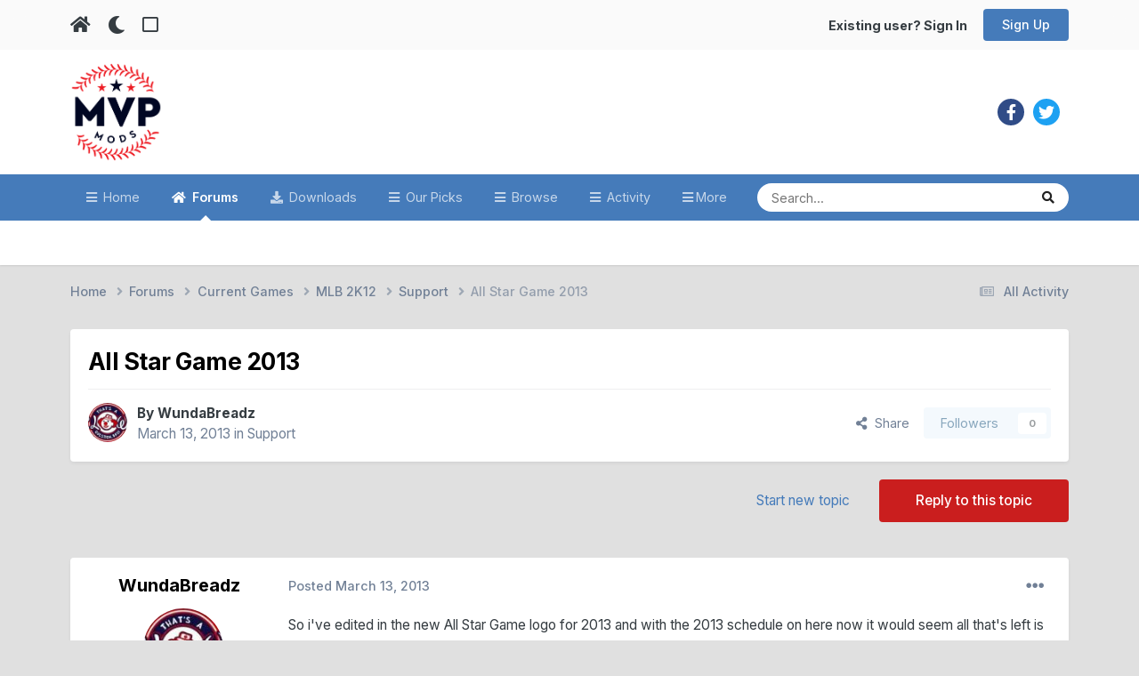

--- FILE ---
content_type: text/html;charset=UTF-8
request_url: https://www.mvpmods.com/forums/topic/54893-all-star-game-2013/
body_size: 25406
content:
<!DOCTYPE html>
<html lang="en-US" dir="ltr" class="tee" >
	<head>
		<meta charset="utf-8">
        
		<title>All Star Game 2013 - Support - MVP Mods</title>
		
			<script>
  (function(i,s,o,g,r,a,m){i['GoogleAnalyticsObject']=r;i[r]=i[r]||function(){
  (i[r].q=i[r].q||[]).push(arguments)},i[r].l=1*new Date();a=s.createElement(o),
  m=s.getElementsByTagName(o)[0];a.async=1;a.src=g;m.parentNode.insertBefore(a,m)
  })(window,document,'script','//www.google-analytics.com/analytics.js','ga');

  ga('create', 'UA-4641512-1', 'mvpmods.com');
  ga('send', 'pageview');

</script>
		
		
		
		

	<meta name="viewport" content="width=device-width, initial-scale=1">


	
	


	<meta name="twitter:card" content="summary" />


	
		<meta name="twitter:site" content="@mvpmodsteam" />
	



	
		
			
				<meta property="og:title" content="All Star Game 2013">
			
		
	

	
		
			
				<meta property="og:type" content="website">
			
		
	

	
		
			
				<meta property="og:url" content="https://www.mvpmods.com/forums/topic/54893-all-star-game-2013/">
			
		
	

	
		
			
				<meta name="description" content="So i&#039;ve edited in the new All Star Game logo for 2013 and with the 2013 schedule on here now it would seem all that&#039;s left is to change the stadium for the All Star Game from the Royals to Mets. Does anyone know how exactly to edit this with Reditor or another tool? Sorry if it&#039;s already possible...">
			
		
	

	
		
			
				<meta property="og:description" content="So i&#039;ve edited in the new All Star Game logo for 2013 and with the 2013 schedule on here now it would seem all that&#039;s left is to change the stadium for the All Star Game from the Royals to Mets. Does anyone know how exactly to edit this with Reditor or another tool? Sorry if it&#039;s already possible...">
			
		
	

	
		
			
				<meta property="og:updated_time" content="2013-07-20T07:20:21Z">
			
		
	

	
		
			
				<meta property="og:site_name" content="MVP Mods">
			
		
	

	
		
			
				<meta property="og:locale" content="en_US">
			
		
	


	
		<link rel="canonical" href="https://www.mvpmods.com/forums/topic/54893-all-star-game-2013/" />
	

	
		<link as="style" rel="preload" href="https://www.mvpmods.com/applications/core/interface/ckeditor/ckeditor/skins/ips/editor.css?t=P1PF" />
	

<link rel="alternate" type="application/rss+xml" title="Latest Mods" href="https://www.mvpmods.com/rss/1-latest-mods.xml/" />



<link rel="manifest" href="https://www.mvpmods.com/manifest.webmanifest/">
<meta name="msapplication-config" content="https://www.mvpmods.com/browserconfig.xml/">
<meta name="msapplication-starturl" content="/">
<meta name="application-name" content="MVP Mods">
<meta name="apple-mobile-web-app-title" content="MVP Mods">

	<meta name="theme-color" content="#ffffff">



	<link rel="mask-icon" href="https://www.mvpmods.com/uploads/monthly_2023_02/Logo-01.svg?v=1716396467" color="#ffffff">




	

	
		
			<link rel="icon" sizes="36x36" href="https://www.mvpmods.com/uploads/monthly_2023_02/android-chrome-36x36.png?v=1716396467">
		
	

	
		
			<link rel="icon" sizes="48x48" href="https://www.mvpmods.com/uploads/monthly_2023_02/android-chrome-48x48.png?v=1716396467">
		
	

	
		
			<link rel="icon" sizes="72x72" href="https://www.mvpmods.com/uploads/monthly_2023_02/android-chrome-72x72.png?v=1716396467">
		
	

	
		
			<link rel="icon" sizes="96x96" href="https://www.mvpmods.com/uploads/monthly_2023_02/android-chrome-96x96.png?v=1716396467">
		
	

	
		
			<link rel="icon" sizes="144x144" href="https://www.mvpmods.com/uploads/monthly_2023_02/android-chrome-144x144.png?v=1716396467">
		
	

	
		
			<link rel="icon" sizes="192x192" href="https://www.mvpmods.com/uploads/monthly_2023_02/android-chrome-192x192.png?v=1716396467">
		
	

	
		
			<link rel="icon" sizes="256x256" href="https://www.mvpmods.com/uploads/monthly_2023_02/android-chrome-256x256.png?v=1716396467">
		
	

	
		
			<link rel="icon" sizes="384x384" href="https://www.mvpmods.com/uploads/monthly_2023_02/android-chrome-384x384.png?v=1716396467">
		
	

	
		
			<link rel="icon" sizes="512x512" href="https://www.mvpmods.com/uploads/monthly_2023_02/android-chrome-512x512.png?v=1716396467">
		
	

	
		
			<meta name="msapplication-square70x70logo" content="https://www.mvpmods.com/uploads/monthly_2023_02/msapplication-square70x70logo.png?v=1716396467"/>
		
	

	
		
			<meta name="msapplication-TileImage" content="https://www.mvpmods.com/uploads/monthly_2023_02/msapplication-TileImage.png?v=1716396467"/>
		
	

	
		
			<meta name="msapplication-square150x150logo" content="https://www.mvpmods.com/uploads/monthly_2023_02/msapplication-square150x150logo.png?v=1716396467"/>
		
	

	
		
			<meta name="msapplication-wide310x150logo" content="https://www.mvpmods.com/uploads/monthly_2023_02/msapplication-wide310x150logo.png?v=1716396467"/>
		
	

	
		
			<meta name="msapplication-square310x310logo" content="https://www.mvpmods.com/uploads/monthly_2023_02/msapplication-square310x310logo.png?v=1716396467"/>
		
	

	
		
			
				<link rel="apple-touch-icon" href="https://www.mvpmods.com/uploads/monthly_2023_02/apple-touch-icon-57x57.png?v=1716396467">
			
		
	

	
		
			
				<link rel="apple-touch-icon" sizes="60x60" href="https://www.mvpmods.com/uploads/monthly_2023_02/apple-touch-icon-60x60.png?v=1716396467">
			
		
	

	
		
			
				<link rel="apple-touch-icon" sizes="72x72" href="https://www.mvpmods.com/uploads/monthly_2023_02/apple-touch-icon-72x72.png?v=1716396467">
			
		
	

	
		
			
				<link rel="apple-touch-icon" sizes="76x76" href="https://www.mvpmods.com/uploads/monthly_2023_02/apple-touch-icon-76x76.png?v=1716396467">
			
		
	

	
		
			
				<link rel="apple-touch-icon" sizes="114x114" href="https://www.mvpmods.com/uploads/monthly_2023_02/apple-touch-icon-114x114.png?v=1716396467">
			
		
	

	
		
			
				<link rel="apple-touch-icon" sizes="120x120" href="https://www.mvpmods.com/uploads/monthly_2023_02/apple-touch-icon-120x120.png?v=1716396467">
			
		
	

	
		
			
				<link rel="apple-touch-icon" sizes="144x144" href="https://www.mvpmods.com/uploads/monthly_2023_02/apple-touch-icon-144x144.png?v=1716396467">
			
		
	

	
		
			
				<link rel="apple-touch-icon" sizes="152x152" href="https://www.mvpmods.com/uploads/monthly_2023_02/apple-touch-icon-152x152.png?v=1716396467">
			
		
	

	
		
			
				<link rel="apple-touch-icon" sizes="180x180" href="https://www.mvpmods.com/uploads/monthly_2023_02/apple-touch-icon-180x180.png?v=1716396467">
			
		
	





<link rel="preload" href="//www.mvpmods.com/applications/core/interface/font/fontawesome-webfont.woff2?v=4.7.0" as="font" crossorigin="anonymous">
		


	<link rel="preconnect" href="https://fonts.googleapis.com">
	<link rel="preconnect" href="https://fonts.gstatic.com" crossorigin>
	
		<link href="https://fonts.googleapis.com/css2?family=Inter:wght@300;400;500;600;700&display=swap" rel="stylesheet">
	



	<link rel='stylesheet' href='https://www.mvpmods.com/uploads/css_built_53/341e4a57816af3ba440d891ca87450ff_framework.css?v=653f310d381767549165' media='all'>

	<link rel='stylesheet' href='https://www.mvpmods.com/uploads/css_built_53/05e81b71abe4f22d6eb8d1a929494829_responsive.css?v=653f310d381767549165' media='all'>

	<link rel='stylesheet' href='https://www.mvpmods.com/uploads/css_built_53/90eb5adf50a8c640f633d47fd7eb1778_core.css?v=653f310d381767549165' media='all'>

	<link rel='stylesheet' href='https://www.mvpmods.com/uploads/css_built_53/5a0da001ccc2200dc5625c3f3934497d_core_responsive.css?v=653f310d381767549165' media='all'>

	<link rel='stylesheet' href='https://www.mvpmods.com/uploads/css_built_53/24bd4821c74747f952801a16eb6c868a_main.css?v=653f310d381767549165' media='all'>

	<link rel='stylesheet' href='https://www.mvpmods.com/uploads/css_built_53/13136374e1b49ed2a6386fef2a59fb0c_skins.css?v=653f310d381767549165' media='all'>

	<link rel='stylesheet' href='https://www.mvpmods.com/uploads/css_built_53/62e269ced0fdab7e30e026f1d30ae516_forums.css?v=653f310d381767549165' media='all'>

	<link rel='stylesheet' href='https://www.mvpmods.com/uploads/css_built_53/76e62c573090645fb99a15a363d8620e_forums_responsive.css?v=653f310d381767549165' media='all'>

	<link rel='stylesheet' href='https://www.mvpmods.com/uploads/css_built_53/ebdea0c6a7dab6d37900b9190d3ac77b_topics.css?v=653f310d381767549165' media='all'>





<link rel='stylesheet' href='https://www.mvpmods.com/uploads/css_built_53/258adbb6e4f3e83cd3b355f84e3fa002_custom.css?v=653f310d381767549165' media='all'>




		
		

	
	<link rel='shortcut icon' href='https://www.mvpmods.com/uploads/monthly_2023_02/1274972794_Logo-01(1).jpg' type="image/jpeg">

    	
			<link rel="stylesheet" href="https://use.fontawesome.com/releases/v5.15.4/css/all.css">
			<link rel="stylesheet" href="https://use.fontawesome.com/releases/v5.15.4/css/v4-shims.css">
    	
    	<style id="colorTheme" type="text/css"></style>
			
			<style>
				
				.aXenPicture #ipsLayout_header header {
					
					
					background-image: url(https://www.mvpmods.com/uploads/set_resources_53/84c1e40ea0e759e3f1505eb1788ddf3c_pattern.png);
					background-size: cover;
						background-position: center;
						background-repeat: no-repeat;
				}
				

				
				.cForumList .ipsDataItem_unread .ipsDataItem_title::before, .cForumGrid_unread .ipsPhotoPanel h3 a::before {
						content: "New";
						color: #fff;
						background: #c72e2e;
						font-size: 12px;
						vertical-align: middle;
						padding: 0 12px;
						margin: 0 2px 0 2px;
						display: inline-block;
						border-radius: var(--box--radius);
				}
				
			</style>
		
	</head>
	<body class="ipsApp ipsApp_front ipsJS_none ipsClearfix" data-controller="core.front.core.app"  data-message=""  data-pageapp="forums" data-pagelocation="front" data-pagemodule="forums" data-pagecontroller="topic" data-pageid="54893"   >
		
        

        

		  <a href="#ipsLayout_mainArea" class="ipsHide" title="Go to main content on this page" accesskey="m">Jump to content</a>
			<div class="aXenTopBar ipsResponsive_showDesktop">
					<div class="ipsLayout_container ipsFlex ipsFlex-jc:between ipsFlex-ai:center">
						<div class="aXenTopBar_action">
								<ul class="ipsList_inline">
									
										<li><a href="https://www.mvpmods.com/" data-ipstooltip title="Home"><i class="fas fa-home"></i></a></li>
									
									
										<li class="aXenTopBar_theme" data-ipstooltip title="Change Theme"><i class="fas fa-moon"></i></li>
									

									
											<li class="aXenTopBar_shape" data-ipstooltip title="Change Shape"><i class="far fa-square"></i></li>
									

									

									
								</ul>
							</div>
							
								<div class="aXenTopBar_userNav">
										


	<ul id='elUserNav' class='ipsList_inline cSignedOut ipsResponsive_showDesktop'>
		
        
		
        
      	
        
            
            <li id='elSignInLink'>
                <a href='https://www.mvpmods.com/login/' id='elUserSignIn'>
                    Existing user? Sign In
                </a>
            </li>
            
        
		
			<li>
				
					<a href='https://www.mvpmods.com/register/'  id='elRegisterButton' class='ipsButton ipsButton_normal ipsButton_primary'>Sign Up</a>
				
			</li>
		
      	
	</ul>

								</div>
							
					</div>
			</div>
      





			<div id="ipsLayout_header" class="ipsClearfix">
				
					
<ul id='elMobileNav' class='ipsResponsive_hideDesktop' data-controller='core.front.core.mobileNav'>
	
		
			
			
				
				
			
				
				
			
				
				
			
				
  					
						<li id='aXenelMobileBreadcrumbArrow'>
							<a href='https://www.mvpmods.com/forums/forum/149-support/'>
								<i class="fas fa-arrow-left"></i>
							</a>
						</li>
  					
				
				
			
				
				
			
		
	
  
    
    	<li class='aXenTopBar_theme'><i class="fas fa-moon"></i></li>
    
  
    
  
    
  
  	
  
	

	
	
	<li >
		<a data-action="defaultStream" href='https://www.mvpmods.com/discover/'><i class="fa fa-newspaper-o" aria-hidden="true"></i></a>
	</li>
	
  
	

	
		<li class='ipsJS_show'>
			<a href='https://www.mvpmods.com/search/'><i class='fa fa-search'></i></a>
		</li>
	
  
  	
	
  
    

	<li data-ipsDrawer data-ipsDrawer-drawerElem='#elMobileDrawer' >
		<a href='#'>
			
			
				
			
			
			
			<i class='fa fa-navicon'></i>
		</a>
	</li>
</ul>
				
				<header>
          		<div class="aXenSnow"></div>
					<div class="ipsLayout_container">
                    
                      

<a href='https://www.mvpmods.com/' accesskey='1' class="aXenLogo aXenLogo_light"><img src="https://www.mvpmods.com/uploads/monthly_2023_02/mvp-light.png.8c5aade59c682da5b1c63b2818dbc5ad.png" alt='MVP Mods'></a>
<a href='https://www.mvpmods.com/' accesskey='1' class="aXenLogo aXenLogo_dark"><img src="https://www.mvpmods.com/uploads/monthly_2023_02/mvpmods_dark.png.803850ec505e82d2795dd2318c8c746b.png.0a3c81b5d4c9a61ece434c5992fef183.png" alt='MVP Mods'></a>

                      
                      	

	<div class='aXenSocialMedia ipsResponsive_showDesktop ipsFlex ipsFlex-jc:center ipsFlex-ai:center'>
		<a target="_blank" href="https://facebook.com//mvpmods/" rel="noopener" data-ipstooltip _title="Facebook"><i class="fab fa-facebook-f"></i></a>
<a target="_blank" href="https://twitter.com/mvpmodsteam" rel="noopener" data-ipstooltip _title="Twitter"><i class="fab fa-twitter"></i></a>

	</div>
	

                      
                    
						
					</div>
				</header>
       			

	<nav data-controller='core.front.core.navBar' class=' ipsResponsive_showDesktop'>
		<div class='ipsNavBar_primary ipsLayout_container '>
			<ul data-role="primaryNavBar" class='ipsClearfix'>
				


	
		
		
		<li  id='elNavSecondary_10' data-role="navBarItem" data-navApp="cms" data-navExt="Pages">
			
			
				<a href="https://www.mvpmods.com"  data-navItem-id="10" >
					Home<span class='ipsNavBar_active__identifier'></span>
				</a>
			
			
		</li>
	
	

	
		
		
			
		
		<li class='ipsNavBar_active' data-active id='elNavSecondary_11' data-role="navBarItem" data-navApp="forums" data-navExt="Forums">
			
			
				<a href="https://www.mvpmods.com/forums/"  data-navItem-id="11" data-navDefault>
					Forums<span class='ipsNavBar_active__identifier'></span>
				</a>
			
			
		</li>
	
	

	
		
		
		<li  id='elNavSecondary_12' data-role="navBarItem" data-navApp="downloads" data-navExt="Downloads">
			
			
				<a href="https://www.mvpmods.com/files/"  data-navItem-id="12" >
					Downloads<span class='ipsNavBar_active__identifier'></span>
				</a>
			
			
		</li>
	
	

	
		
		
		<li  id='elNavSecondary_9' data-role="navBarItem" data-navApp="core" data-navExt="Promoted">
			
			
				<a href="https://www.mvpmods.com/ourpicks/"  data-navItem-id="9" >
					Our Picks<span class='ipsNavBar_active__identifier'></span>
				</a>
			
			
		</li>
	
	

	
		
		
		<li  id='elNavSecondary_1' data-role="navBarItem" data-navApp="core" data-navExt="CustomItem">
			
			
				<a href="https://www.mvpmods.com"  data-navItem-id="1" >
					Browse<span class='ipsNavBar_active__identifier'></span>
				</a>
			
			
				<ul class='ipsNavBar_secondary ipsHide' data-role='secondaryNavBar'>
					


	
		
		
		<li  id='elNavSecondary_14' data-role="navBarItem" data-navApp="core" data-navExt="Guidelines">
			
			
				<a href="https://www.mvpmods.com/guidelines/"  data-navItem-id="14" >
					Guidelines<span class='ipsNavBar_active__identifier'></span>
				</a>
			
			
		</li>
	
	

	
		
		
		<li  id='elNavSecondary_15' data-role="navBarItem" data-navApp="core" data-navExt="StaffDirectory">
			
			
				<a href="https://www.mvpmods.com/staff/"  data-navItem-id="15" >
					Staff<span class='ipsNavBar_active__identifier'></span>
				</a>
			
			
		</li>
	
	

	
	

                  	
					<li class='ipsHide' id='elNavigationMore_1' data-role='navMore'>
						<a href='#' data-ipsMenu data-ipsMenu-appendTo='#elNavigationMore_1' id='elNavigationMore_1_dropdown'>More <i class='fa fa-caret-down'></i></a>
						<ul class='ipsHide ipsMenu ipsMenu_auto' id='elNavigationMore_1_dropdown_menu' data-role='moreDropdown'></ul>
					</li>
                  	
				</ul>
			
		</li>
	
	

	
		
		
		<li  id='elNavSecondary_2' data-role="navBarItem" data-navApp="core" data-navExt="CustomItem">
			
			
				<a href="https://www.mvpmods.com/discover/"  data-navItem-id="2" >
					Activity<span class='ipsNavBar_active__identifier'></span>
				</a>
			
			
				<ul class='ipsNavBar_secondary ipsHide' data-role='secondaryNavBar'>
					


	
		
		
		<li  id='elNavSecondary_4' data-role="navBarItem" data-navApp="core" data-navExt="AllActivity">
			
			
				<a href="https://www.mvpmods.com/discover/"  data-navItem-id="4" >
					All Activity<span class='ipsNavBar_active__identifier'></span>
				</a>
			
			
		</li>
	
	

	
	

	
	

	
	

                  	
					<li class='ipsHide' id='elNavigationMore_2' data-role='navMore'>
						<a href='#' data-ipsMenu data-ipsMenu-appendTo='#elNavigationMore_2' id='elNavigationMore_2_dropdown'>More <i class='fa fa-caret-down'></i></a>
						<ul class='ipsHide ipsMenu ipsMenu_auto' id='elNavigationMore_2_dropdown_menu' data-role='moreDropdown'></ul>
					</li>
                  	
				</ul>
			
		</li>
	
	

	
		
		
		<li  id='elNavSecondary_8' data-role="navBarItem" data-navApp="core" data-navExt="Search">
			
			
				<a href="https://www.mvpmods.com/search/"  data-navItem-id="8" >
					Search<span class='ipsNavBar_active__identifier'></span>
				</a>
			
			
		</li>
	
	

				<li class='ipsHide' id='elNavigationMore' data-role='navMore'>
					<a href='#' data-ipsMenu data-ipsMenu-appendTo='#elNavigationMore' id='elNavigationMore_dropdown'>More</a>
					<ul class='ipsNavBar_secondary ipsHide' data-role='secondaryNavBar'>
						<li class='ipsHide' id='elNavigationMore_more' data-role='navMore'>
							<a href='#' data-ipsMenu data-ipsMenu-appendTo='#elNavigationMore_more' id='elNavigationMore_more_dropdown'>More <i class='fa fa-caret-down'></i></a>
							<ul class='ipsHide ipsMenu ipsMenu_auto' id='elNavigationMore_more_dropdown_menu' data-role='moreDropdown'></ul>
						</li>
					</ul>
				</li>
			</ul>
			

	<div id="elSearchWrapper">
		<div id='elSearch' data-controller="core.front.core.quickSearch">
			<form accept-charset='utf-8' action='//www.mvpmods.com/search/?do=quicksearch' method='post'>
                <input type='search' id='elSearchField' placeholder='Search...' name='q' autocomplete='off' aria-label='Search'>
                <details class='cSearchFilter'>
                    <summary class='cSearchFilter__text'></summary>
                    <ul class='cSearchFilter__menu'>
                        
                        <li><label><input type="radio" name="type" value="all" ><span class='cSearchFilter__menuText'>Everywhere</span></label></li>
                        
                            
                                <li><label><input type="radio" name="type" value='contextual_{&quot;type&quot;:&quot;forums_topic&quot;,&quot;nodes&quot;:149}' checked><span class='cSearchFilter__menuText'>This Forum</span></label></li>
                            
                                <li><label><input type="radio" name="type" value='contextual_{&quot;type&quot;:&quot;forums_topic&quot;,&quot;item&quot;:54893}' checked><span class='cSearchFilter__menuText'>This Topic</span></label></li>
                            
                        
                        
                            <li><label><input type="radio" name="type" value="core_statuses_status"><span class='cSearchFilter__menuText'>Status Updates</span></label></li>
                        
                            <li><label><input type="radio" name="type" value="cms_pages_pageitem"><span class='cSearchFilter__menuText'>Pages</span></label></li>
                        
                            <li><label><input type="radio" name="type" value="forums_topic"><span class='cSearchFilter__menuText'>Topics</span></label></li>
                        
                            <li><label><input type="radio" name="type" value="downloads_file"><span class='cSearchFilter__menuText'>Files</span></label></li>
                        
                            <li><label><input type="radio" name="type" value="core_members"><span class='cSearchFilter__menuText'>Members</span></label></li>
                        
                    </ul>
                </details>
				<button class='cSearchSubmit' type="submit" aria-label='Search'><i class="fa fa-search"></i></button>
			</form>
		</div>
	</div>

		</div>
	</nav>

				
			</div>

			

      

		<main id="ipsLayout_body" class="ipsLayout_container">
			<div id="ipsLayout_contentArea">
				
<nav class='ipsBreadcrumb ipsBreadcrumb_top ipsFaded_withHover'>
	

	<ul class='ipsList_inline ipsPos_right'>
		
		<li >
			<a data-action="defaultStream" class='ipsType_light '  href='https://www.mvpmods.com/discover/'><i class="fa fa-newspaper-o" aria-hidden="true"></i> <span>All Activity</span></a>
		</li>
		
	</ul>

	<ul data-role="breadcrumbList">
		<li>
			<a title="Home" href='https://www.mvpmods.com/'>
				<span>Home <i class='fa fa-angle-right'></i></span>
			</a>
		</li>
		
		
			<li>
				
					<a href='https://www.mvpmods.com/forums/'>
						<span>Forums <i class='fa fa-angle-right' aria-hidden="true"></i></span>
					</a>
				
			</li>
		
			<li>
				
					<a href='https://www.mvpmods.com/forums/forum/108-current-games/'>
						<span>Current Games <i class='fa fa-angle-right' aria-hidden="true"></i></span>
					</a>
				
			</li>
		
			<li>
				
					<a href='https://www.mvpmods.com/forums/forum/144-mlb-2k12/'>
						<span>MLB 2K12 <i class='fa fa-angle-right' aria-hidden="true"></i></span>
					</a>
				
			</li>
		
			<li>
				
					<a href='https://www.mvpmods.com/forums/forum/149-support/'>
						<span>Support <i class='fa fa-angle-right' aria-hidden="true"></i></span>
					</a>
				
			</li>
		
			<li>
				
					All Star Game 2013
				
			</li>
		
	</ul>
</nav>
				

	



	






	




				
				<div id="ipsLayout_contentWrapper">
					
					<div id="ipsLayout_mainArea">
						
						
						
						
						

	




						



<div class="ipsPageHeader ipsResponsive_pull ipsBox ipsPadding sm:ipsPadding:half ipsMargin_bottom">
		
	
	<div class="ipsFlex ipsFlex-ai:center ipsFlex-fw:wrap ipsGap:4">
		<div class="ipsFlex-flex:11">
			<h1 class="ipsType_pageTitle ipsContained_container">
				

				
				
					<span class="ipsType_break ipsContained">
						<span>All Star Game 2013</span>
					</span>
				
			</h1>
			
			
		</div>
		
	</div>
	<hr class="ipsHr">
	<div class="ipsPageHeader__meta ipsFlex ipsFlex-jc:between ipsFlex-ai:center ipsFlex-fw:wrap ipsGap:3">
		<div class="ipsFlex-flex:11">
			<div class="ipsPhotoPanel ipsPhotoPanel_mini ipsPhotoPanel_notPhone ipsClearfix">
				


	<a href="https://www.mvpmods.com/profile/105263-wundabreadz/" rel="nofollow" data-ipsHover data-ipsHover-width="370" data-ipsHover-target="https://www.mvpmods.com/profile/105263-wundabreadz/?do=hovercard" class="ipsUserPhoto ipsUserPhoto_mini" title="Go to WundaBreadz's profile">
		<img src='https://www.mvpmods.com/uploads/profile/photo-thumb-105263.jpg' alt='WundaBreadz' loading="lazy">
	</a>

				<div>
					<p class="ipsType_reset ipsType_blendLinks">
						<span class="ipsType_normal">
						
							<strong>By 


<a href='https://www.mvpmods.com/profile/105263-wundabreadz/' rel="nofollow" data-ipsHover data-ipsHover-width='370' data-ipsHover-target='https://www.mvpmods.com/profile/105263-wundabreadz/?do=hovercard&amp;referrer=https%253A%252F%252Fwww.mvpmods.com%252Fforums%252Ftopic%252F54893-all-star-game-2013%252F' title="Go to WundaBreadz's profile" class="ipsType_break">WundaBreadz</a></strong><br>
							<span class="ipsType_light"><time datetime='2013-03-13T10:15:42Z' title='03/13/13 10:15  AM' data-short='12 yr'>March 13, 2013</time> in <a href="https://www.mvpmods.com/forums/forum/149-support/">Support</a></span>
						
						</span>
					</p>
				</div>
			</div>
		</div>
		
			<div class="ipsFlex-flex:01 ipsResponsive_hidePhone">
				<div class="ipsShareLinks">
					
						


    <a href='#elShareItem_198524180_menu' id='elShareItem_198524180' data-ipsMenu class='ipsShareButton ipsButton ipsButton_verySmall ipsButton_link ipsButton_link--light'>
        <span><i class='fa fa-share-alt'></i></span> &nbsp;Share
    </a>

    <div class='ipsPadding ipsMenu ipsMenu_normal ipsHide' id='elShareItem_198524180_menu' data-controller="core.front.core.sharelink">
        
        
        <span data-ipsCopy data-ipsCopy-flashmessage>
            <a href="https://www.mvpmods.com/forums/topic/54893-all-star-game-2013/" class="ipsButton ipsButton_light ipsButton_small ipsButton_fullWidth" data-role="copyButton" data-clipboard-text="https://www.mvpmods.com/forums/topic/54893-all-star-game-2013/" data-ipstooltip title='Copy Link to Clipboard'><i class="fa fa-clone"></i> https://www.mvpmods.com/forums/topic/54893-all-star-game-2013/</a>
        </span>
        <ul class='ipsShareLinks ipsMargin_top:half'>
            
                <li>
<a href="https://bsky.app/intent/compose?text=All+Star+Game+2013%20-%20https%3A%2F%2Fwww.mvpmods.com%2Fforums%2Ftopic%2F54893-all-star-game-2013%2F" class="cShareLink cShareLink_bluesky" target="_blank" data-role="shareLink" title='Share on Bluesky' data-ipsTooltip rel='nofollow noopener'>
    <i class="fa fa-bluesky"></i>
</a></li>
            
                <li>
<a href="https://x.com/share?url=https%3A%2F%2Fwww.mvpmods.com%2Fforums%2Ftopic%2F54893-all-star-game-2013%2F" class="cShareLink cShareLink_x" target="_blank" data-role="shareLink" title='Share on X' data-ipsTooltip rel='nofollow noopener'>
    <i class="fa fa-x"></i>
</a></li>
            
                <li>
<a href="https://www.facebook.com/sharer/sharer.php?u=https%3A%2F%2Fwww.mvpmods.com%2Fforums%2Ftopic%2F54893-all-star-game-2013%2F" class="cShareLink cShareLink_facebook" target="_blank" data-role="shareLink" title='Share on Facebook' data-ipsTooltip rel='noopener nofollow'>
	<i class="fa fa-facebook"></i>
</a></li>
            
                <li>
<a href="https://www.reddit.com/submit?url=https%3A%2F%2Fwww.mvpmods.com%2Fforums%2Ftopic%2F54893-all-star-game-2013%2F&amp;title=All+Star+Game+2013" rel="nofollow noopener" class="cShareLink cShareLink_reddit" target="_blank" title='Share on Reddit' data-ipsTooltip>
	<i class="fa fa-reddit"></i>
</a></li>
            
        </ul>
        
            <hr class='ipsHr'>
            <button class='ipsHide ipsButton ipsButton_verySmall ipsButton_light ipsButton_fullWidth ipsMargin_top:half' data-controller='core.front.core.webshare' data-role='webShare' data-webShareTitle='All Star Game 2013' data-webShareText='All Star Game 2013' data-webShareUrl='https://www.mvpmods.com/forums/topic/54893-all-star-game-2013/'>More sharing options...</button>
        
    </div>

					
					
                    

					



					

<div data-followApp='forums' data-followArea='topic' data-followID='54893' data-controller='core.front.core.followButton'>
	

	<a href='https://www.mvpmods.com/login/' rel="nofollow" class="ipsFollow ipsPos_middle ipsButton ipsButton_light ipsButton_verySmall ipsButton_disabled" data-role="followButton" data-ipsTooltip title='Sign in to follow this'>
		<span>Followers</span>
		<span class='ipsCommentCount'>0</span>
	</a>

</div>
				</div>
			</div>
					
	</div>
	
	
</div>








<div class="ipsClearfix">
	<ul class="ipsToolList ipsToolList_horizontal ipsClearfix ipsSpacer_both ">
		
			<li class="ipsToolList_primaryAction">
				<span data-controller="forums.front.topic.reply">
					
						<a href="#replyForm" rel="nofollow" class="ipsButton ipsButton_important ipsButton_medium ipsButton_fullWidth" data-action="replyToTopic">Reply to this topic</a>
					
				</span>
			</li>
		
		
			<li class="ipsResponsive_hidePhone">
				
					<a href="https://www.mvpmods.com/forums/forum/149-support/?do=add" rel="nofollow" class="ipsButton ipsButton_link ipsButton_medium ipsButton_fullWidth" title="Start a new topic in this forum">Start new topic</a>
				
			</li>
		
		
	</ul>
</div>

<div id="comments" data-controller="core.front.core.commentFeed,forums.front.topic.view, core.front.core.ignoredComments" data-autopoll data-baseurl="https://www.mvpmods.com/forums/topic/54893-all-star-game-2013/" data-lastpage data-feedid="topic-54893" class="cTopic ipsClear ipsSpacer_top">
	
			
	

	

<div data-controller='core.front.core.recommendedComments' data-url='https://www.mvpmods.com/forums/topic/54893-all-star-game-2013/?recommended=comments' class='ipsRecommendedComments ipsHide'>
	<div data-role="recommendedComments">
		<h2 class='ipsType_sectionHead ipsType_large ipsType_bold ipsMargin_bottom'>Recommended Posts</h2>
		
	</div>
</div>
	
	<div id="elPostFeed" data-role="commentFeed" data-controller="core.front.core.moderation" >
		<form action="https://www.mvpmods.com/forums/topic/54893-all-star-game-2013/?csrfKey=07b5bb07bcb9d6ecb0cebfc8c4176d4a&amp;do=multimodComment" method="post" data-ipspageaction data-role="moderationTools">
			
			
				

					

					
					



<a id='comment-640220'></a>
<article  id='elComment_640220' class='cPost ipsBox ipsResponsive_pull  ipsComment  ipsComment_parent ipsClearfix ipsClear ipsColumns ipsColumns_noSpacing ipsColumns_collapsePhone    '>
	

	

	<div class='cAuthorPane_mobile ipsResponsive_showPhone'>
		<div class='cAuthorPane_photo'>
			<div class='cAuthorPane_photoWrap'>
				


	<a href="https://www.mvpmods.com/profile/105263-wundabreadz/" rel="nofollow" data-ipsHover data-ipsHover-width="370" data-ipsHover-target="https://www.mvpmods.com/profile/105263-wundabreadz/?do=hovercard" class="ipsUserPhoto ipsUserPhoto_large" title="Go to WundaBreadz's profile">
		<img src='https://www.mvpmods.com/uploads/profile/photo-thumb-105263.jpg' alt='WundaBreadz' loading="lazy">
	</a>

				
				
					<a href="https://www.mvpmods.com/profile/105263-wundabreadz/badges/" rel="nofollow">
						
<img src='https://www.mvpmods.com/uploads/set_resources_53/84c1e40ea0e759e3f1505eb1788ddf3c_default_rank.png' loading="lazy" alt="All-Star" class="cAuthorPane_badge cAuthorPane_badge--rank ipsOutline ipsOutline:2px" data-ipsTooltip title="Rank: All-Star (5/10)">
					</a>
				
			</div>
		</div>
		<div class='cAuthorPane_content'>
			<h3 class='ipsType_sectionHead cAuthorPane_author ipsType_break ipsType_blendLinks ipsTruncate ipsTruncate_line'>
				


<a href='https://www.mvpmods.com/profile/105263-wundabreadz/' rel="nofollow" data-ipsHover data-ipsHover-width='370' data-ipsHover-target='https://www.mvpmods.com/profile/105263-wundabreadz/?do=hovercard&amp;referrer=https%253A%252F%252Fwww.mvpmods.com%252Fforums%252Ftopic%252F54893-all-star-game-2013%252F' title="Go to WundaBreadz's profile" class="ipsType_break">WundaBreadz</a>
              	
				<span class='ipsMargin_left:half'>
</span>
			</h3>
			<div class='ipsType_light ipsType_reset'>
				<a href='https://www.mvpmods.com/forums/topic/54893-all-star-game-2013/?do=findComment&amp;comment=640220' rel="nofollow" class='ipsType_blendLinks'>Posted <time datetime='2013-03-13T10:15:42Z' title='03/13/13 10:15  AM' data-short='12 yr'>March 13, 2013</time></a>
				
			</div>
		</div>
	</div>
	<aside class='ipsComment_author cAuthorPane ipsColumn ipsColumn_medium ipsResponsive_hidePhone'>
		<h3 class='ipsType_sectionHead cAuthorPane_author ipsType_blendLinks ipsType_break'>
          	<strong>
            	
            		


<a href='https://www.mvpmods.com/profile/105263-wundabreadz/' rel="nofollow" data-ipsHover data-ipsHover-width='370' data-ipsHover-target='https://www.mvpmods.com/profile/105263-wundabreadz/?do=hovercard&amp;referrer=https%253A%252F%252Fwww.mvpmods.com%252Fforums%252Ftopic%252F54893-all-star-game-2013%252F' title="Go to WundaBreadz's profile" class="ipsType_break">WundaBreadz</a>
            	
          	</strong>
          	
			
          	
		</h3>
		<ul class='cAuthorPane_info ipsList_reset'>
			<li data-role='photo' class='cAuthorPane_photo'>
				<div class='cAuthorPane_photoWrap'>
					


	<a href="https://www.mvpmods.com/profile/105263-wundabreadz/" rel="nofollow" data-ipsHover data-ipsHover-width="370" data-ipsHover-target="https://www.mvpmods.com/profile/105263-wundabreadz/?do=hovercard" class="ipsUserPhoto ipsUserPhoto_large" title="Go to WundaBreadz's profile">
		<img src='https://www.mvpmods.com/uploads/profile/photo-thumb-105263.jpg' alt='WundaBreadz' loading="lazy">
	</a>

					
					
						
<img src='https://www.mvpmods.com/uploads/set_resources_53/84c1e40ea0e759e3f1505eb1788ddf3c_default_rank.png' loading="lazy" alt="All-Star" class="cAuthorPane_badge cAuthorPane_badge--rank ipsOutline ipsOutline:2px" data-ipsTooltip title="Rank: All-Star (5/10)">
					
				</div>
			</li>
			
				<li data-role='group'>Member</li>
				
			
			
          		
				<li data-role='stats' class='ipsMargin_top'>
          			<ul class='ipsFlex ipsFlex-ai:center ipsFlex-jc:center aXenTopics_cAuthorPane_icons'>
            			<li data-role='posts' class='ipsFlex ipsFlex-jc:center ipsFlex-ai:center' data-ipstooltip _title="Content">
              				<i class="fas fa-comments"></i>
              				<span class="ipsFlex ipsFlex-jc:center ipsFlex-ai:center">275</span>
            			</li>
                      
            			<li data-role='reputation' class='ipsFlex ipsFlex-jc:center ipsFlex-ai:center aXenTopics_cAuthorPane_icons_positive' data-ipstooltip _title="Reputation">
              				<i class="fas fa-plus"></i>
              				<span class="ipsFlex ipsFlex-jc:center ipsFlex-ai:center">13</span>
            			</li>
                      	
            				<li data-role='solved' class='ipsFlex ipsFlex-jc:center ipsFlex-ai:center' data-ipstooltip _title="Solved">
              					<i class="fa fa-check"></i>
              					<span class="ipsFlex ipsFlex-jc:center ipsFlex-ai:center">0</span>
            				</li>
                     	 
          			</ul>
          		</li>
          		
          		<li data-role='stats' class='ipsMargin_top'>
          		<ul class='aXenTopics_cAuthorPane_info'>
                	
          			
          				<li data-role='member-id'>
                      		<span>Member ID:</span>
                      		<span class='aXenTopics_cAuthorPane_info:content'>105263</span>
          				</li>
                  	
                  
          			
                  
                  	
          				<li data-role='joined'>
                      		<span>Joined:</span>
                      		<span class='aXenTopics_cAuthorPane_info:content'>12/19/12</span>
          				</li>
                  	
                  
                  	
                  	
						

					
          		</ul>
          		</li>
			
          	
          		
          		
          	
		</ul>
	</aside>
	<div class='ipsColumn ipsColumn_fluid ipsMargin:none'>
		

<div id='comment-640220_wrap' data-controller='core.front.core.comment' data-commentApp='forums' data-commentType='forums' data-commentID="640220" data-quoteData='{&quot;userid&quot;:105263,&quot;username&quot;:&quot;WundaBreadz&quot;,&quot;timestamp&quot;:1363169742,&quot;contentapp&quot;:&quot;forums&quot;,&quot;contenttype&quot;:&quot;forums&quot;,&quot;contentid&quot;:54893,&quot;contentclass&quot;:&quot;forums_Topic&quot;,&quot;contentcommentid&quot;:640220}' class='ipsComment_content ipsType_medium'>

	<div class='ipsComment_meta ipsType_light ipsFlex ipsFlex-ai:center ipsFlex-jc:between ipsFlex-fd:row-reverse'>
		<div class='ipsType_light ipsType_reset ipsType_blendLinks ipsComment_toolWrap'>
			<div class='ipsResponsive_hidePhone ipsComment_badges'>
				<ul class='ipsList_reset ipsFlex ipsFlex-jc:end ipsFlex-fw:wrap ipsGap:2 ipsGap_row:1'>
					
					
					
					
					
				</ul>
			</div>
			<ul class='ipsList_reset ipsComment_tools'>
				<li>
					<a href='#elControls_640220_menu' class='ipsComment_ellipsis' id='elControls_640220' title='More options...' data-ipsMenu data-ipsMenu-appendTo='#comment-640220_wrap'><i class='fa fa-ellipsis-h'></i></a>
					<ul id='elControls_640220_menu' class='ipsMenu ipsMenu_narrow ipsHide'>
						
						
							<li class='ipsMenu_item'><a href='https://www.mvpmods.com/forums/topic/54893-all-star-game-2013/' title='Share this post' data-ipsDialog data-ipsDialog-size='narrow' data-ipsDialog-content='#elShareComment_640220_menu' data-ipsDialog-title="Share this post" id='elSharePost_640220' data-role='shareComment'>Share</a></li>
						
                        
						
						
						
							
								
							
							
							
							
							
							
						
					</ul>
				</li>
				
			</ul>
		</div>

		<div class='ipsType_reset ipsResponsive_hidePhone'>
			<a href='https://www.mvpmods.com/forums/topic/54893-all-star-game-2013/?do=findComment&amp;comment=640220' rel="nofollow" class='ipsType_blendLinks'>Posted <time datetime='2013-03-13T10:15:42Z' title='03/13/13 10:15  AM' data-short='12 yr'>March 13, 2013</time></a>
			
			<span class='ipsResponsive_hidePhone'>
				
				
			</span>
		</div>
	</div>

	

    

	<div class='cPost_contentWrap'>
		
		<div data-role='commentContent' class='ipsType_normal ipsType_richText ipsPadding_bottom ipsContained' data-controller='core.front.core.lightboxedImages'>
			<p>So i've edited in the new All Star Game logo for 2013 and with the 2013 schedule on here now it would seem all that's left is to change the stadium for the All Star Game from the Royals to Mets. Does anyone know how exactly to edit this with Reditor or another tool? Sorry if it's already possible to do it in game, I haven't tried it but I want to change the default stadium. Thanks for any helps or tips!</p>


			
		</div>

		
			<div class='ipsItemControls'>
				
					
				
				<ul class='ipsComment_controls ipsClearfix ipsItemControls_left' data-role="commentControls">
					
						
						
							<li data-ipsQuote-editor='topic_comment' data-ipsQuote-target='#comment-640220' class='ipsJS_show'>
								<button class='ipsButton ipsButton_light ipsButton_verySmall ipsButton_narrow cMultiQuote ipsHide' data-action='multiQuoteComment' data-ipsTooltip data-ipsQuote-multiQuote data-mqId='mq640220' title='MultiQuote'><i class='fa fa-plus'></i></button>
							</li>
							<li data-ipsQuote-editor='topic_comment' data-ipsQuote-target='#comment-640220' class='ipsJS_show'>
								<a href='#' data-action='quoteComment' data-ipsQuote-singleQuote>Quote</a>
							</li>
						
						
                  		
						
					
					<li class='ipsHide' data-role='commentLoading'>
						<span class='ipsLoading ipsLoading_tiny ipsLoading_noAnim'></span>
					</li>
				</ul>
			</div>
		

		
	</div>

	

	



<div class='ipsPadding ipsHide cPostShareMenu' id='elShareComment_640220_menu'>
	<h5 class='ipsType_normal ipsType_reset'>Link to comment</h5>
	
		
	
	
    <span data-ipsCopy data-ipsCopy-flashmessage>
        <a href="https://www.mvpmods.com/forums/topic/54893-all-star-game-2013/" class="ipsButton ipsButton_light ipsButton_small ipsButton_fullWidth" data-role="copyButton" data-clipboard-text="https://www.mvpmods.com/forums/topic/54893-all-star-game-2013/" data-ipstooltip title='Copy Link to Clipboard'><i class="fa fa-clone"></i> https://www.mvpmods.com/forums/topic/54893-all-star-game-2013/</a>
    </span>

	
	<h5 class='ipsType_normal ipsType_reset ipsSpacer_top'>Share on other sites</h5>
	

	<ul class='ipsList_inline ipsList_noSpacing ipsClearfix' data-controller="core.front.core.sharelink">
		
			<li>
<a href="https://bsky.app/intent/compose?text=All+Star+Game+2013%20-%20https%3A%2F%2Fwww.mvpmods.com%2Fforums%2Ftopic%2F54893-all-star-game-2013%2F%3Fdo%3DfindComment%26comment%3D640220" class="cShareLink cShareLink_bluesky" target="_blank" data-role="shareLink" title='Share on Bluesky' data-ipsTooltip rel='nofollow noopener'>
    <i class="fa fa-bluesky"></i>
</a></li>
		
			<li>
<a href="https://x.com/share?url=https%3A%2F%2Fwww.mvpmods.com%2Fforums%2Ftopic%2F54893-all-star-game-2013%2F%3Fdo%3DfindComment%26comment%3D640220" class="cShareLink cShareLink_x" target="_blank" data-role="shareLink" title='Share on X' data-ipsTooltip rel='nofollow noopener'>
    <i class="fa fa-x"></i>
</a></li>
		
			<li>
<a href="https://www.facebook.com/sharer/sharer.php?u=https%3A%2F%2Fwww.mvpmods.com%2Fforums%2Ftopic%2F54893-all-star-game-2013%2F%3Fdo%3DfindComment%26comment%3D640220" class="cShareLink cShareLink_facebook" target="_blank" data-role="shareLink" title='Share on Facebook' data-ipsTooltip rel='noopener nofollow'>
	<i class="fa fa-facebook"></i>
</a></li>
		
			<li>
<a href="https://www.reddit.com/submit?url=https%3A%2F%2Fwww.mvpmods.com%2Fforums%2Ftopic%2F54893-all-star-game-2013%2F%3Fdo%3DfindComment%26comment%3D640220&amp;title=All+Star+Game+2013" rel="nofollow noopener" class="cShareLink cShareLink_reddit" target="_blank" title='Share on Reddit' data-ipsTooltip>
	<i class="fa fa-reddit"></i>
</a></li>
		
	</ul>


	<hr class='ipsHr'>
	<button class='ipsHide ipsButton ipsButton_small ipsButton_light ipsButton_fullWidth ipsMargin_top:half' data-controller='core.front.core.webshare' data-role='webShare' data-webShareTitle='All Star Game 2013' data-webShareText='So i&#039;ve edited in the new All Star Game logo for 2013 and with the 2013 schedule on here now it would seem all that&#039;s left is to change the stadium for the All Star Game from the Royals to Mets. Does anyone know how exactly to edit this with Reditor or another tool? Sorry if it&#039;s already possible to do it in game, I haven&#039;t tried it but I want to change the default stadium. Thanks for any helps or tips! 
' data-webShareUrl='https://www.mvpmods.com/forums/topic/54893-all-star-game-2013/?do=findComment&amp;comment=640220'>More sharing options...</button>

	
</div>
</div>
	</div>
</article>
					
					
						<center><script async src="https://pagead2.googlesyndication.com/pagead/js/adsbygoogle.js?client=ca-pub-2542621563470088"
     crossorigin="anonymous"></script>
<!-- Header -->
<ins class="adsbygoogle"
     style="display:block"
     data-ad-client="ca-pub-2542621563470088"
     data-ad-slot="7675144784"
     data-ad-format="auto"
     data-full-width-responsive="true"></ins>
<script>
     (adsbygoogle = window.adsbygoogle || []).push({});
</script>
</center>
					
					
				

					

					
					



<a id='comment-640225'></a>
<article  id='elComment_640225' class='cPost ipsBox ipsResponsive_pull  ipsComment  ipsComment_parent ipsClearfix ipsClear ipsColumns ipsColumns_noSpacing ipsColumns_collapsePhone    '>
	

	

	<div class='cAuthorPane_mobile ipsResponsive_showPhone'>
		<div class='cAuthorPane_photo'>
			<div class='cAuthorPane_photoWrap'>
				


	<a href="https://www.mvpmods.com/profile/105263-wundabreadz/" rel="nofollow" data-ipsHover data-ipsHover-width="370" data-ipsHover-target="https://www.mvpmods.com/profile/105263-wundabreadz/?do=hovercard" class="ipsUserPhoto ipsUserPhoto_large" title="Go to WundaBreadz's profile">
		<img src='https://www.mvpmods.com/uploads/profile/photo-thumb-105263.jpg' alt='WundaBreadz' loading="lazy">
	</a>

				
				
					<a href="https://www.mvpmods.com/profile/105263-wundabreadz/badges/" rel="nofollow">
						
<img src='https://www.mvpmods.com/uploads/set_resources_53/84c1e40ea0e759e3f1505eb1788ddf3c_default_rank.png' loading="lazy" alt="All-Star" class="cAuthorPane_badge cAuthorPane_badge--rank ipsOutline ipsOutline:2px" data-ipsTooltip title="Rank: All-Star (5/10)">
					</a>
				
			</div>
		</div>
		<div class='cAuthorPane_content'>
			<h3 class='ipsType_sectionHead cAuthorPane_author ipsType_break ipsType_blendLinks ipsTruncate ipsTruncate_line'>
				


<a href='https://www.mvpmods.com/profile/105263-wundabreadz/' rel="nofollow" data-ipsHover data-ipsHover-width='370' data-ipsHover-target='https://www.mvpmods.com/profile/105263-wundabreadz/?do=hovercard&amp;referrer=https%253A%252F%252Fwww.mvpmods.com%252Fforums%252Ftopic%252F54893-all-star-game-2013%252F' title="Go to WundaBreadz's profile" class="ipsType_break">WundaBreadz</a>
              	
				<span class='ipsMargin_left:half'>
</span>
			</h3>
			<div class='ipsType_light ipsType_reset'>
				<a href='https://www.mvpmods.com/forums/topic/54893-all-star-game-2013/?do=findComment&amp;comment=640225' rel="nofollow" class='ipsType_blendLinks'>Posted <time datetime='2013-03-13T11:53:46Z' title='03/13/13 11:53  AM' data-short='12 yr'>March 13, 2013</time></a>
				
			</div>
		</div>
	</div>
	<aside class='ipsComment_author cAuthorPane ipsColumn ipsColumn_medium ipsResponsive_hidePhone'>
		<h3 class='ipsType_sectionHead cAuthorPane_author ipsType_blendLinks ipsType_break'>
          	<strong>
            	
            		


<a href='https://www.mvpmods.com/profile/105263-wundabreadz/' rel="nofollow" data-ipsHover data-ipsHover-width='370' data-ipsHover-target='https://www.mvpmods.com/profile/105263-wundabreadz/?do=hovercard&amp;referrer=https%253A%252F%252Fwww.mvpmods.com%252Fforums%252Ftopic%252F54893-all-star-game-2013%252F' title="Go to WundaBreadz's profile" class="ipsType_break">WundaBreadz</a>
            	
          	</strong>
          	
			
          	
		</h3>
		<ul class='cAuthorPane_info ipsList_reset'>
			<li data-role='photo' class='cAuthorPane_photo'>
				<div class='cAuthorPane_photoWrap'>
					


	<a href="https://www.mvpmods.com/profile/105263-wundabreadz/" rel="nofollow" data-ipsHover data-ipsHover-width="370" data-ipsHover-target="https://www.mvpmods.com/profile/105263-wundabreadz/?do=hovercard" class="ipsUserPhoto ipsUserPhoto_large" title="Go to WundaBreadz's profile">
		<img src='https://www.mvpmods.com/uploads/profile/photo-thumb-105263.jpg' alt='WundaBreadz' loading="lazy">
	</a>

					
					
						
<img src='https://www.mvpmods.com/uploads/set_resources_53/84c1e40ea0e759e3f1505eb1788ddf3c_default_rank.png' loading="lazy" alt="All-Star" class="cAuthorPane_badge cAuthorPane_badge--rank ipsOutline ipsOutline:2px" data-ipsTooltip title="Rank: All-Star (5/10)">
					
				</div>
			</li>
			
				<li data-role='group'>Member</li>
				
			
			
          		
				<li data-role='stats' class='ipsMargin_top'>
          			<ul class='ipsFlex ipsFlex-ai:center ipsFlex-jc:center aXenTopics_cAuthorPane_icons'>
            			<li data-role='posts' class='ipsFlex ipsFlex-jc:center ipsFlex-ai:center' data-ipstooltip _title="Content">
              				<i class="fas fa-comments"></i>
              				<span class="ipsFlex ipsFlex-jc:center ipsFlex-ai:center">275</span>
            			</li>
                      
            			<li data-role='reputation' class='ipsFlex ipsFlex-jc:center ipsFlex-ai:center aXenTopics_cAuthorPane_icons_positive' data-ipstooltip _title="Reputation">
              				<i class="fas fa-plus"></i>
              				<span class="ipsFlex ipsFlex-jc:center ipsFlex-ai:center">13</span>
            			</li>
                      	
            				<li data-role='solved' class='ipsFlex ipsFlex-jc:center ipsFlex-ai:center' data-ipstooltip _title="Solved">
              					<i class="fa fa-check"></i>
              					<span class="ipsFlex ipsFlex-jc:center ipsFlex-ai:center">0</span>
            				</li>
                     	 
          			</ul>
          		</li>
          		
          		<li data-role='stats' class='ipsMargin_top'>
          		<ul class='aXenTopics_cAuthorPane_info'>
                	
          			
          				<li data-role='member-id'>
                      		<span>Member ID:</span>
                      		<span class='aXenTopics_cAuthorPane_info:content'>105263</span>
          				</li>
                  	
                  
          			
                  
                  	
          				<li data-role='joined'>
                      		<span>Joined:</span>
                      		<span class='aXenTopics_cAuthorPane_info:content'>12/19/12</span>
          				</li>
                  	
                  
                  	
                  	
						

					
          		</ul>
          		</li>
			
          	
          		
          		
          	
		</ul>
	</aside>
	<div class='ipsColumn ipsColumn_fluid ipsMargin:none'>
		

<div id='comment-640225_wrap' data-controller='core.front.core.comment' data-commentApp='forums' data-commentType='forums' data-commentID="640225" data-quoteData='{&quot;userid&quot;:105263,&quot;username&quot;:&quot;WundaBreadz&quot;,&quot;timestamp&quot;:1363175626,&quot;contentapp&quot;:&quot;forums&quot;,&quot;contenttype&quot;:&quot;forums&quot;,&quot;contentid&quot;:54893,&quot;contentclass&quot;:&quot;forums_Topic&quot;,&quot;contentcommentid&quot;:640225}' class='ipsComment_content ipsType_medium'>

	<div class='ipsComment_meta ipsType_light ipsFlex ipsFlex-ai:center ipsFlex-jc:between ipsFlex-fd:row-reverse'>
		<div class='ipsType_light ipsType_reset ipsType_blendLinks ipsComment_toolWrap'>
			<div class='ipsResponsive_hidePhone ipsComment_badges'>
				<ul class='ipsList_reset ipsFlex ipsFlex-jc:end ipsFlex-fw:wrap ipsGap:2 ipsGap_row:1'>
					
						<li><strong class="ipsBadge ipsBadge_large ipsComment_authorBadge">Author</strong></li>
					
					
					
					
					
				</ul>
			</div>
			<ul class='ipsList_reset ipsComment_tools'>
				<li>
					<a href='#elControls_640225_menu' class='ipsComment_ellipsis' id='elControls_640225' title='More options...' data-ipsMenu data-ipsMenu-appendTo='#comment-640225_wrap'><i class='fa fa-ellipsis-h'></i></a>
					<ul id='elControls_640225_menu' class='ipsMenu ipsMenu_narrow ipsHide'>
						
						
							<li class='ipsMenu_item'><a href='https://www.mvpmods.com/forums/topic/54893-all-star-game-2013/?do=findComment&amp;comment=640225' rel="nofollow" title='Share this post' data-ipsDialog data-ipsDialog-size='narrow' data-ipsDialog-content='#elShareComment_640225_menu' data-ipsDialog-title="Share this post" id='elSharePost_640225' data-role='shareComment'>Share</a></li>
						
                        
						
						
						
							
								
							
							
							
							
							
							
						
					</ul>
				</li>
				
			</ul>
		</div>

		<div class='ipsType_reset ipsResponsive_hidePhone'>
			<a href='https://www.mvpmods.com/forums/topic/54893-all-star-game-2013/?do=findComment&amp;comment=640225' rel="nofollow" class='ipsType_blendLinks'>Posted <time datetime='2013-03-13T11:53:46Z' title='03/13/13 11:53  AM' data-short='12 yr'>March 13, 2013</time></a>
			
			<span class='ipsResponsive_hidePhone'>
				
				
			</span>
		</div>
	</div>

	

    

	<div class='cPost_contentWrap'>
		
		<div data-role='commentContent' class='ipsType_normal ipsType_richText ipsPadding_bottom ipsContained' data-controller='core.front.core.lightboxedImages'>
			<p>This is what I have, but I can't see it anywhere in the game, any help on understanding where to edit for franchise to show this logo would be appreciated!</p>


			
		</div>

		
			<div class='ipsItemControls'>
				
					
				
				<ul class='ipsComment_controls ipsClearfix ipsItemControls_left' data-role="commentControls">
					
						
						
							<li data-ipsQuote-editor='topic_comment' data-ipsQuote-target='#comment-640225' class='ipsJS_show'>
								<button class='ipsButton ipsButton_light ipsButton_verySmall ipsButton_narrow cMultiQuote ipsHide' data-action='multiQuoteComment' data-ipsTooltip data-ipsQuote-multiQuote data-mqId='mq640225' title='MultiQuote'><i class='fa fa-plus'></i></button>
							</li>
							<li data-ipsQuote-editor='topic_comment' data-ipsQuote-target='#comment-640225' class='ipsJS_show'>
								<a href='#' data-action='quoteComment' data-ipsQuote-singleQuote>Quote</a>
							</li>
						
						
                  		
                          
                          
                  		
						
					
					<li class='ipsHide' data-role='commentLoading'>
						<span class='ipsLoading ipsLoading_tiny ipsLoading_noAnim'></span>
					</li>
				</ul>
			</div>
		

		
	</div>

	

	



<div class='ipsPadding ipsHide cPostShareMenu' id='elShareComment_640225_menu'>
	<h5 class='ipsType_normal ipsType_reset'>Link to comment</h5>
	
		
	
	
    <span data-ipsCopy data-ipsCopy-flashmessage>
        <a href="https://www.mvpmods.com/forums/topic/54893-all-star-game-2013/#findComment-640225" class="ipsButton ipsButton_light ipsButton_small ipsButton_fullWidth" data-role="copyButton" data-clipboard-text="https://www.mvpmods.com/forums/topic/54893-all-star-game-2013/#findComment-640225" data-ipstooltip title='Copy Link to Clipboard'><i class="fa fa-clone"></i> https://www.mvpmods.com/forums/topic/54893-all-star-game-2013/#findComment-640225</a>
    </span>

	
	<h5 class='ipsType_normal ipsType_reset ipsSpacer_top'>Share on other sites</h5>
	

	<ul class='ipsList_inline ipsList_noSpacing ipsClearfix' data-controller="core.front.core.sharelink">
		
			<li>
<a href="https://bsky.app/intent/compose?text=All+Star+Game+2013%20-%20https%3A%2F%2Fwww.mvpmods.com%2Fforums%2Ftopic%2F54893-all-star-game-2013%2F%3Fdo%3DfindComment%26comment%3D640225" class="cShareLink cShareLink_bluesky" target="_blank" data-role="shareLink" title='Share on Bluesky' data-ipsTooltip rel='nofollow noopener'>
    <i class="fa fa-bluesky"></i>
</a></li>
		
			<li>
<a href="https://x.com/share?url=https%3A%2F%2Fwww.mvpmods.com%2Fforums%2Ftopic%2F54893-all-star-game-2013%2F%3Fdo%3DfindComment%26comment%3D640225" class="cShareLink cShareLink_x" target="_blank" data-role="shareLink" title='Share on X' data-ipsTooltip rel='nofollow noopener'>
    <i class="fa fa-x"></i>
</a></li>
		
			<li>
<a href="https://www.facebook.com/sharer/sharer.php?u=https%3A%2F%2Fwww.mvpmods.com%2Fforums%2Ftopic%2F54893-all-star-game-2013%2F%3Fdo%3DfindComment%26comment%3D640225" class="cShareLink cShareLink_facebook" target="_blank" data-role="shareLink" title='Share on Facebook' data-ipsTooltip rel='noopener nofollow'>
	<i class="fa fa-facebook"></i>
</a></li>
		
			<li>
<a href="https://www.reddit.com/submit?url=https%3A%2F%2Fwww.mvpmods.com%2Fforums%2Ftopic%2F54893-all-star-game-2013%2F%3Fdo%3DfindComment%26comment%3D640225&amp;title=All+Star+Game+2013" rel="nofollow noopener" class="cShareLink cShareLink_reddit" target="_blank" title='Share on Reddit' data-ipsTooltip>
	<i class="fa fa-reddit"></i>
</a></li>
		
	</ul>


	<hr class='ipsHr'>
	<button class='ipsHide ipsButton ipsButton_small ipsButton_light ipsButton_fullWidth ipsMargin_top:half' data-controller='core.front.core.webshare' data-role='webShare' data-webShareTitle='All Star Game 2013' data-webShareText='This is what I have, but I can&#039;t see it anywhere in the game, any help on understanding where to edit for franchise to show this logo would be appreciated! 
' data-webShareUrl='https://www.mvpmods.com/forums/topic/54893-all-star-game-2013/?do=findComment&amp;comment=640225'>More sharing options...</button>

	
</div>
</div>
	</div>
</article>
					
					
					
				

					

					
					



<a id='comment-640230'></a>
<article  id='elComment_640230' class='cPost ipsBox ipsResponsive_pull  ipsComment  ipsComment_parent ipsClearfix ipsClear ipsColumns ipsColumns_noSpacing ipsColumns_collapsePhone    '>
	

	

	<div class='cAuthorPane_mobile ipsResponsive_showPhone'>
		<div class='cAuthorPane_photo'>
			<div class='cAuthorPane_photoWrap'>
				


	<a href="https://www.mvpmods.com/profile/17-kccitystar/" rel="nofollow" data-ipsHover data-ipsHover-width="370" data-ipsHover-target="https://www.mvpmods.com/profile/17-kccitystar/?do=hovercard" class="ipsUserPhoto ipsUserPhoto_large" title="Go to Kccitystar's profile">
		<img src='https://www.mvpmods.com/uploads/monthly_2025_12/home2.thumb.png.67e7e0dde924cdbd712de97f94cd3f65.png' alt='Kccitystar' loading="lazy">
	</a>

				
				<span class="cAuthorPane_badge cAuthorPane_badge--moderator" data-ipsTooltip title="Kccitystar is a moderator"></span>
				
				
					<a href="https://www.mvpmods.com/profile/17-kccitystar/badges/" rel="nofollow">
						
<img src='https://www.mvpmods.com/uploads/set_resources_53/84c1e40ea0e759e3f1505eb1788ddf3c_default_rank.png' loading="lazy" alt="Legend" class="cAuthorPane_badge cAuthorPane_badge--rank ipsOutline ipsOutline:2px" data-ipsTooltip title="Rank: Legend (10/10)">
					</a>
				
			</div>
		</div>
		<div class='cAuthorPane_content'>
			<h3 class='ipsType_sectionHead cAuthorPane_author ipsType_break ipsType_blendLinks ipsTruncate ipsTruncate_line'>
				


<a href='https://www.mvpmods.com/profile/17-kccitystar/' rel="nofollow" data-ipsHover data-ipsHover-width='370' data-ipsHover-target='https://www.mvpmods.com/profile/17-kccitystar/?do=hovercard&amp;referrer=https%253A%252F%252Fwww.mvpmods.com%252Fforums%252Ftopic%252F54893-all-star-game-2013%252F' title="Go to Kccitystar's profile" class="ipsType_break"><b><span style='color:#ff0000'>Kccitystar</span></b></a>
              	
				<span class='ipsMargin_left:half'>
</span>
			</h3>
			<div class='ipsType_light ipsType_reset'>
				<a href='https://www.mvpmods.com/forums/topic/54893-all-star-game-2013/?do=findComment&amp;comment=640230' rel="nofollow" class='ipsType_blendLinks'>Posted <time datetime='2013-03-13T13:02:18Z' title='03/13/13 01:02  PM' data-short='12 yr'>March 13, 2013</time></a>
				
			</div>
		</div>
	</div>
	<aside class='ipsComment_author cAuthorPane ipsColumn ipsColumn_medium ipsResponsive_hidePhone'>
		<h3 class='ipsType_sectionHead cAuthorPane_author ipsType_blendLinks ipsType_break'>
          	<strong>
            	
            		


<a href='https://www.mvpmods.com/profile/17-kccitystar/' rel="nofollow" data-ipsHover data-ipsHover-width='370' data-ipsHover-target='https://www.mvpmods.com/profile/17-kccitystar/?do=hovercard&amp;referrer=https%253A%252F%252Fwww.mvpmods.com%252Fforums%252Ftopic%252F54893-all-star-game-2013%252F' title="Go to Kccitystar's profile" class="ipsType_break">Kccitystar</a>
            	
          	</strong>
          	
			
          	
		</h3>
		<ul class='cAuthorPane_info ipsList_reset'>
			<li data-role='photo' class='cAuthorPane_photo'>
				<div class='cAuthorPane_photoWrap'>
					


	<a href="https://www.mvpmods.com/profile/17-kccitystar/" rel="nofollow" data-ipsHover data-ipsHover-width="370" data-ipsHover-target="https://www.mvpmods.com/profile/17-kccitystar/?do=hovercard" class="ipsUserPhoto ipsUserPhoto_large" title="Go to Kccitystar's profile">
		<img src='https://www.mvpmods.com/uploads/monthly_2025_12/home2.thumb.png.67e7e0dde924cdbd712de97f94cd3f65.png' alt='Kccitystar' loading="lazy">
	</a>

					
						<span class="cAuthorPane_badge cAuthorPane_badge--moderator" data-ipsTooltip title="Kccitystar is a moderator"></span>
					
					
						
<img src='https://www.mvpmods.com/uploads/set_resources_53/84c1e40ea0e759e3f1505eb1788ddf3c_default_rank.png' loading="lazy" alt="Legend" class="cAuthorPane_badge cAuthorPane_badge--rank ipsOutline ipsOutline:2px" data-ipsTooltip title="Rank: Legend (10/10)">
					
				</div>
			</li>
			
				<li data-role='group'><b><span style='color:#ff0000'>Administrator</span></b></li>
				
			
			
          		
				<li data-role='stats' class='ipsMargin_top'>
          			<ul class='ipsFlex ipsFlex-ai:center ipsFlex-jc:center aXenTopics_cAuthorPane_icons'>
            			<li data-role='posts' class='ipsFlex ipsFlex-jc:center ipsFlex-ai:center' data-ipstooltip _title="Content">
              				<i class="fas fa-comments"></i>
              				<span class="ipsFlex ipsFlex-jc:center ipsFlex-ai:center">8.1k</span>
            			</li>
                      
            			<li data-role='reputation' class='ipsFlex ipsFlex-jc:center ipsFlex-ai:center aXenTopics_cAuthorPane_icons_positive' data-ipstooltip _title="Reputation">
              				<i class="fas fa-plus"></i>
              				<span class="ipsFlex ipsFlex-jc:center ipsFlex-ai:center">129</span>
            			</li>
                      	
            				<li data-role='solved' class='ipsFlex ipsFlex-jc:center ipsFlex-ai:center' data-ipstooltip _title="Solved">
              					<i class="fa fa-check"></i>
              					<span class="ipsFlex ipsFlex-jc:center ipsFlex-ai:center">0</span>
            				</li>
                     	 
          			</ul>
          		</li>
          		
          		<li data-role='stats' class='ipsMargin_top'>
          		<ul class='aXenTopics_cAuthorPane_info'>
                	
          			
          				<li data-role='member-id'>
                      		<span>Member ID:</span>
                      		<span class='aXenTopics_cAuthorPane_info:content'>17</span>
          				</li>
                  	
                  
          			
                  
                  	
          				<li data-role='joined'>
                      		<span>Joined:</span>
                      		<span class='aXenTopics_cAuthorPane_info:content'>04/19/04</span>
          				</li>
                  	
                  
                  	
                  	
						

					
          		</ul>
          		</li>
			
          	
          		
          		
          	
		</ul>
	</aside>
	<div class='ipsColumn ipsColumn_fluid ipsMargin:none'>
		

<div id='comment-640230_wrap' data-controller='core.front.core.comment' data-commentApp='forums' data-commentType='forums' data-commentID="640230" data-quoteData='{&quot;userid&quot;:17,&quot;username&quot;:&quot;Kccitystar&quot;,&quot;timestamp&quot;:1363179738,&quot;contentapp&quot;:&quot;forums&quot;,&quot;contenttype&quot;:&quot;forums&quot;,&quot;contentid&quot;:54893,&quot;contentclass&quot;:&quot;forums_Topic&quot;,&quot;contentcommentid&quot;:640230}' class='ipsComment_content ipsType_medium'>

	<div class='ipsComment_meta ipsType_light ipsFlex ipsFlex-ai:center ipsFlex-jc:between ipsFlex-fd:row-reverse'>
		<div class='ipsType_light ipsType_reset ipsType_blendLinks ipsComment_toolWrap'>
			<div class='ipsResponsive_hidePhone ipsComment_badges'>
				<ul class='ipsList_reset ipsFlex ipsFlex-jc:end ipsFlex-fw:wrap ipsGap:2 ipsGap_row:1'>
					
					
					
					
					
				</ul>
			</div>
			<ul class='ipsList_reset ipsComment_tools'>
				<li>
					<a href='#elControls_640230_menu' class='ipsComment_ellipsis' id='elControls_640230' title='More options...' data-ipsMenu data-ipsMenu-appendTo='#comment-640230_wrap'><i class='fa fa-ellipsis-h'></i></a>
					<ul id='elControls_640230_menu' class='ipsMenu ipsMenu_narrow ipsHide'>
						
						
							<li class='ipsMenu_item'><a href='https://www.mvpmods.com/forums/topic/54893-all-star-game-2013/?do=findComment&amp;comment=640230' rel="nofollow" title='Share this post' data-ipsDialog data-ipsDialog-size='narrow' data-ipsDialog-content='#elShareComment_640230_menu' data-ipsDialog-title="Share this post" id='elSharePost_640230' data-role='shareComment'>Share</a></li>
						
                        
						
						
						
							
								
							
							
							
							
							
							
						
					</ul>
				</li>
				
			</ul>
		</div>

		<div class='ipsType_reset ipsResponsive_hidePhone'>
			<a href='https://www.mvpmods.com/forums/topic/54893-all-star-game-2013/?do=findComment&amp;comment=640230' rel="nofollow" class='ipsType_blendLinks'>Posted <time datetime='2013-03-13T13:02:18Z' title='03/13/13 01:02  PM' data-short='12 yr'>March 13, 2013</time></a>
			
			<span class='ipsResponsive_hidePhone'>
				
				
			</span>
		</div>
	</div>

	

    

	<div class='cPost_contentWrap'>
		
		<div data-role='commentContent' class='ipsType_normal ipsType_richText ipsPadding_bottom ipsContained' data-controller='core.front.core.lightboxedImages'>
			<p>Just duplicate stadium_nym.iff to stadium_als.iff and that's it, really.</p><p>
</p><p>
The ASG logo is in several files, so it's hard to pinpoint which one gets used.</p>


			
		</div>

		
			<div class='ipsItemControls'>
				
					
				
				<ul class='ipsComment_controls ipsClearfix ipsItemControls_left' data-role="commentControls">
					
						
						
							<li data-ipsQuote-editor='topic_comment' data-ipsQuote-target='#comment-640230' class='ipsJS_show'>
								<button class='ipsButton ipsButton_light ipsButton_verySmall ipsButton_narrow cMultiQuote ipsHide' data-action='multiQuoteComment' data-ipsTooltip data-ipsQuote-multiQuote data-mqId='mq640230' title='MultiQuote'><i class='fa fa-plus'></i></button>
							</li>
							<li data-ipsQuote-editor='topic_comment' data-ipsQuote-target='#comment-640230' class='ipsJS_show'>
								<a href='#' data-action='quoteComment' data-ipsQuote-singleQuote>Quote</a>
							</li>
						
						
                  		
                          
                          
                  		
						
					
					<li class='ipsHide' data-role='commentLoading'>
						<span class='ipsLoading ipsLoading_tiny ipsLoading_noAnim'></span>
					</li>
				</ul>
			</div>
		

		
	</div>

	

	



<div class='ipsPadding ipsHide cPostShareMenu' id='elShareComment_640230_menu'>
	<h5 class='ipsType_normal ipsType_reset'>Link to comment</h5>
	
		
	
	
    <span data-ipsCopy data-ipsCopy-flashmessage>
        <a href="https://www.mvpmods.com/forums/topic/54893-all-star-game-2013/#findComment-640230" class="ipsButton ipsButton_light ipsButton_small ipsButton_fullWidth" data-role="copyButton" data-clipboard-text="https://www.mvpmods.com/forums/topic/54893-all-star-game-2013/#findComment-640230" data-ipstooltip title='Copy Link to Clipboard'><i class="fa fa-clone"></i> https://www.mvpmods.com/forums/topic/54893-all-star-game-2013/#findComment-640230</a>
    </span>

	
	<h5 class='ipsType_normal ipsType_reset ipsSpacer_top'>Share on other sites</h5>
	

	<ul class='ipsList_inline ipsList_noSpacing ipsClearfix' data-controller="core.front.core.sharelink">
		
			<li>
<a href="https://bsky.app/intent/compose?text=All+Star+Game+2013%20-%20https%3A%2F%2Fwww.mvpmods.com%2Fforums%2Ftopic%2F54893-all-star-game-2013%2F%3Fdo%3DfindComment%26comment%3D640230" class="cShareLink cShareLink_bluesky" target="_blank" data-role="shareLink" title='Share on Bluesky' data-ipsTooltip rel='nofollow noopener'>
    <i class="fa fa-bluesky"></i>
</a></li>
		
			<li>
<a href="https://x.com/share?url=https%3A%2F%2Fwww.mvpmods.com%2Fforums%2Ftopic%2F54893-all-star-game-2013%2F%3Fdo%3DfindComment%26comment%3D640230" class="cShareLink cShareLink_x" target="_blank" data-role="shareLink" title='Share on X' data-ipsTooltip rel='nofollow noopener'>
    <i class="fa fa-x"></i>
</a></li>
		
			<li>
<a href="https://www.facebook.com/sharer/sharer.php?u=https%3A%2F%2Fwww.mvpmods.com%2Fforums%2Ftopic%2F54893-all-star-game-2013%2F%3Fdo%3DfindComment%26comment%3D640230" class="cShareLink cShareLink_facebook" target="_blank" data-role="shareLink" title='Share on Facebook' data-ipsTooltip rel='noopener nofollow'>
	<i class="fa fa-facebook"></i>
</a></li>
		
			<li>
<a href="https://www.reddit.com/submit?url=https%3A%2F%2Fwww.mvpmods.com%2Fforums%2Ftopic%2F54893-all-star-game-2013%2F%3Fdo%3DfindComment%26comment%3D640230&amp;title=All+Star+Game+2013" rel="nofollow noopener" class="cShareLink cShareLink_reddit" target="_blank" title='Share on Reddit' data-ipsTooltip>
	<i class="fa fa-reddit"></i>
</a></li>
		
	</ul>


	<hr class='ipsHr'>
	<button class='ipsHide ipsButton ipsButton_small ipsButton_light ipsButton_fullWidth ipsMargin_top:half' data-controller='core.front.core.webshare' data-role='webShare' data-webShareTitle='All Star Game 2013' data-webShareText='Just duplicate stadium_nym.iff to stadium_als.iff and that&#039;s it, really. 
 
The ASG logo is in several files, so it&#039;s hard to pinpoint which one gets used. 
' data-webShareUrl='https://www.mvpmods.com/forums/topic/54893-all-star-game-2013/?do=findComment&amp;comment=640230'>More sharing options...</button>

	
</div>
</div>
	</div>
</article>
					
					
					
				

					

					
					



<a id='comment-640233'></a>
<article  id='elComment_640233' class='cPost ipsBox ipsResponsive_pull  ipsComment  ipsComment_parent ipsClearfix ipsClear ipsColumns ipsColumns_noSpacing ipsColumns_collapsePhone    '>
	

	

	<div class='cAuthorPane_mobile ipsResponsive_showPhone'>
		<div class='cAuthorPane_photo'>
			<div class='cAuthorPane_photoWrap'>
				


	<a href="https://www.mvpmods.com/profile/105263-wundabreadz/" rel="nofollow" data-ipsHover data-ipsHover-width="370" data-ipsHover-target="https://www.mvpmods.com/profile/105263-wundabreadz/?do=hovercard" class="ipsUserPhoto ipsUserPhoto_large" title="Go to WundaBreadz's profile">
		<img src='https://www.mvpmods.com/uploads/profile/photo-thumb-105263.jpg' alt='WundaBreadz' loading="lazy">
	</a>

				
				
					<a href="https://www.mvpmods.com/profile/105263-wundabreadz/badges/" rel="nofollow">
						
<img src='https://www.mvpmods.com/uploads/set_resources_53/84c1e40ea0e759e3f1505eb1788ddf3c_default_rank.png' loading="lazy" alt="All-Star" class="cAuthorPane_badge cAuthorPane_badge--rank ipsOutline ipsOutline:2px" data-ipsTooltip title="Rank: All-Star (5/10)">
					</a>
				
			</div>
		</div>
		<div class='cAuthorPane_content'>
			<h3 class='ipsType_sectionHead cAuthorPane_author ipsType_break ipsType_blendLinks ipsTruncate ipsTruncate_line'>
				


<a href='https://www.mvpmods.com/profile/105263-wundabreadz/' rel="nofollow" data-ipsHover data-ipsHover-width='370' data-ipsHover-target='https://www.mvpmods.com/profile/105263-wundabreadz/?do=hovercard&amp;referrer=https%253A%252F%252Fwww.mvpmods.com%252Fforums%252Ftopic%252F54893-all-star-game-2013%252F' title="Go to WundaBreadz's profile" class="ipsType_break">WundaBreadz</a>
              	
				<span class='ipsMargin_left:half'>
</span>
			</h3>
			<div class='ipsType_light ipsType_reset'>
				<a href='https://www.mvpmods.com/forums/topic/54893-all-star-game-2013/?do=findComment&amp;comment=640233' rel="nofollow" class='ipsType_blendLinks'>Posted <time datetime='2013-03-13T13:08:27Z' title='03/13/13 01:08  PM' data-short='12 yr'>March 13, 2013</time></a>
				
			</div>
		</div>
	</div>
	<aside class='ipsComment_author cAuthorPane ipsColumn ipsColumn_medium ipsResponsive_hidePhone'>
		<h3 class='ipsType_sectionHead cAuthorPane_author ipsType_blendLinks ipsType_break'>
          	<strong>
            	
            		


<a href='https://www.mvpmods.com/profile/105263-wundabreadz/' rel="nofollow" data-ipsHover data-ipsHover-width='370' data-ipsHover-target='https://www.mvpmods.com/profile/105263-wundabreadz/?do=hovercard&amp;referrer=https%253A%252F%252Fwww.mvpmods.com%252Fforums%252Ftopic%252F54893-all-star-game-2013%252F' title="Go to WundaBreadz's profile" class="ipsType_break">WundaBreadz</a>
            	
          	</strong>
          	
			
          	
		</h3>
		<ul class='cAuthorPane_info ipsList_reset'>
			<li data-role='photo' class='cAuthorPane_photo'>
				<div class='cAuthorPane_photoWrap'>
					


	<a href="https://www.mvpmods.com/profile/105263-wundabreadz/" rel="nofollow" data-ipsHover data-ipsHover-width="370" data-ipsHover-target="https://www.mvpmods.com/profile/105263-wundabreadz/?do=hovercard" class="ipsUserPhoto ipsUserPhoto_large" title="Go to WundaBreadz's profile">
		<img src='https://www.mvpmods.com/uploads/profile/photo-thumb-105263.jpg' alt='WundaBreadz' loading="lazy">
	</a>

					
					
						
<img src='https://www.mvpmods.com/uploads/set_resources_53/84c1e40ea0e759e3f1505eb1788ddf3c_default_rank.png' loading="lazy" alt="All-Star" class="cAuthorPane_badge cAuthorPane_badge--rank ipsOutline ipsOutline:2px" data-ipsTooltip title="Rank: All-Star (5/10)">
					
				</div>
			</li>
			
				<li data-role='group'>Member</li>
				
			
			
          		
				<li data-role='stats' class='ipsMargin_top'>
          			<ul class='ipsFlex ipsFlex-ai:center ipsFlex-jc:center aXenTopics_cAuthorPane_icons'>
            			<li data-role='posts' class='ipsFlex ipsFlex-jc:center ipsFlex-ai:center' data-ipstooltip _title="Content">
              				<i class="fas fa-comments"></i>
              				<span class="ipsFlex ipsFlex-jc:center ipsFlex-ai:center">275</span>
            			</li>
                      
            			<li data-role='reputation' class='ipsFlex ipsFlex-jc:center ipsFlex-ai:center aXenTopics_cAuthorPane_icons_positive' data-ipstooltip _title="Reputation">
              				<i class="fas fa-plus"></i>
              				<span class="ipsFlex ipsFlex-jc:center ipsFlex-ai:center">13</span>
            			</li>
                      	
            				<li data-role='solved' class='ipsFlex ipsFlex-jc:center ipsFlex-ai:center' data-ipstooltip _title="Solved">
              					<i class="fa fa-check"></i>
              					<span class="ipsFlex ipsFlex-jc:center ipsFlex-ai:center">0</span>
            				</li>
                     	 
          			</ul>
          		</li>
          		
          		<li data-role='stats' class='ipsMargin_top'>
          		<ul class='aXenTopics_cAuthorPane_info'>
                	
          			
          				<li data-role='member-id'>
                      		<span>Member ID:</span>
                      		<span class='aXenTopics_cAuthorPane_info:content'>105263</span>
          				</li>
                  	
                  
          			
                  
                  	
          				<li data-role='joined'>
                      		<span>Joined:</span>
                      		<span class='aXenTopics_cAuthorPane_info:content'>12/19/12</span>
          				</li>
                  	
                  
                  	
                  	
						

					
          		</ul>
          		</li>
			
          	
          		
          		
          	
		</ul>
	</aside>
	<div class='ipsColumn ipsColumn_fluid ipsMargin:none'>
		

<div id='comment-640233_wrap' data-controller='core.front.core.comment' data-commentApp='forums' data-commentType='forums' data-commentID="640233" data-quoteData='{&quot;userid&quot;:105263,&quot;username&quot;:&quot;WundaBreadz&quot;,&quot;timestamp&quot;:1363180107,&quot;contentapp&quot;:&quot;forums&quot;,&quot;contenttype&quot;:&quot;forums&quot;,&quot;contentid&quot;:54893,&quot;contentclass&quot;:&quot;forums_Topic&quot;,&quot;contentcommentid&quot;:640233}' class='ipsComment_content ipsType_medium'>

	<div class='ipsComment_meta ipsType_light ipsFlex ipsFlex-ai:center ipsFlex-jc:between ipsFlex-fd:row-reverse'>
		<div class='ipsType_light ipsType_reset ipsType_blendLinks ipsComment_toolWrap'>
			<div class='ipsResponsive_hidePhone ipsComment_badges'>
				<ul class='ipsList_reset ipsFlex ipsFlex-jc:end ipsFlex-fw:wrap ipsGap:2 ipsGap_row:1'>
					
						<li><strong class="ipsBadge ipsBadge_large ipsComment_authorBadge">Author</strong></li>
					
					
					
					
					
				</ul>
			</div>
			<ul class='ipsList_reset ipsComment_tools'>
				<li>
					<a href='#elControls_640233_menu' class='ipsComment_ellipsis' id='elControls_640233' title='More options...' data-ipsMenu data-ipsMenu-appendTo='#comment-640233_wrap'><i class='fa fa-ellipsis-h'></i></a>
					<ul id='elControls_640233_menu' class='ipsMenu ipsMenu_narrow ipsHide'>
						
						
							<li class='ipsMenu_item'><a href='https://www.mvpmods.com/forums/topic/54893-all-star-game-2013/?do=findComment&amp;comment=640233' rel="nofollow" title='Share this post' data-ipsDialog data-ipsDialog-size='narrow' data-ipsDialog-content='#elShareComment_640233_menu' data-ipsDialog-title="Share this post" id='elSharePost_640233' data-role='shareComment'>Share</a></li>
						
                        
						
						
						
							
								
							
							
							
							
							
							
						
					</ul>
				</li>
				
			</ul>
		</div>

		<div class='ipsType_reset ipsResponsive_hidePhone'>
			<a href='https://www.mvpmods.com/forums/topic/54893-all-star-game-2013/?do=findComment&amp;comment=640233' rel="nofollow" class='ipsType_blendLinks'>Posted <time datetime='2013-03-13T13:08:27Z' title='03/13/13 01:08  PM' data-short='12 yr'>March 13, 2013</time></a>
			
			<span class='ipsResponsive_hidePhone'>
				
				
			</span>
		</div>
	</div>

	

    

	<div class='cPost_contentWrap'>
		
		<div data-role='commentContent' class='ipsType_normal ipsType_richText ipsPadding_bottom ipsContained' data-controller='core.front.core.lightboxedImages'>
			<p>Thanks I will attempt that, do you know which other files the All Star Logo is located in besides Allstar_wipe.iff? I have searched almost every file that I could open with NBAModTool and I could only find it in that one file.</p>


			
		</div>

		
			<div class='ipsItemControls'>
				
					
				
				<ul class='ipsComment_controls ipsClearfix ipsItemControls_left' data-role="commentControls">
					
						
						
							<li data-ipsQuote-editor='topic_comment' data-ipsQuote-target='#comment-640233' class='ipsJS_show'>
								<button class='ipsButton ipsButton_light ipsButton_verySmall ipsButton_narrow cMultiQuote ipsHide' data-action='multiQuoteComment' data-ipsTooltip data-ipsQuote-multiQuote data-mqId='mq640233' title='MultiQuote'><i class='fa fa-plus'></i></button>
							</li>
							<li data-ipsQuote-editor='topic_comment' data-ipsQuote-target='#comment-640233' class='ipsJS_show'>
								<a href='#' data-action='quoteComment' data-ipsQuote-singleQuote>Quote</a>
							</li>
						
						
                  		
                          
                          
                  		
						
					
					<li class='ipsHide' data-role='commentLoading'>
						<span class='ipsLoading ipsLoading_tiny ipsLoading_noAnim'></span>
					</li>
				</ul>
			</div>
		

		
	</div>

	

	



<div class='ipsPadding ipsHide cPostShareMenu' id='elShareComment_640233_menu'>
	<h5 class='ipsType_normal ipsType_reset'>Link to comment</h5>
	
		
	
	
    <span data-ipsCopy data-ipsCopy-flashmessage>
        <a href="https://www.mvpmods.com/forums/topic/54893-all-star-game-2013/#findComment-640233" class="ipsButton ipsButton_light ipsButton_small ipsButton_fullWidth" data-role="copyButton" data-clipboard-text="https://www.mvpmods.com/forums/topic/54893-all-star-game-2013/#findComment-640233" data-ipstooltip title='Copy Link to Clipboard'><i class="fa fa-clone"></i> https://www.mvpmods.com/forums/topic/54893-all-star-game-2013/#findComment-640233</a>
    </span>

	
	<h5 class='ipsType_normal ipsType_reset ipsSpacer_top'>Share on other sites</h5>
	

	<ul class='ipsList_inline ipsList_noSpacing ipsClearfix' data-controller="core.front.core.sharelink">
		
			<li>
<a href="https://bsky.app/intent/compose?text=All+Star+Game+2013%20-%20https%3A%2F%2Fwww.mvpmods.com%2Fforums%2Ftopic%2F54893-all-star-game-2013%2F%3Fdo%3DfindComment%26comment%3D640233" class="cShareLink cShareLink_bluesky" target="_blank" data-role="shareLink" title='Share on Bluesky' data-ipsTooltip rel='nofollow noopener'>
    <i class="fa fa-bluesky"></i>
</a></li>
		
			<li>
<a href="https://x.com/share?url=https%3A%2F%2Fwww.mvpmods.com%2Fforums%2Ftopic%2F54893-all-star-game-2013%2F%3Fdo%3DfindComment%26comment%3D640233" class="cShareLink cShareLink_x" target="_blank" data-role="shareLink" title='Share on X' data-ipsTooltip rel='nofollow noopener'>
    <i class="fa fa-x"></i>
</a></li>
		
			<li>
<a href="https://www.facebook.com/sharer/sharer.php?u=https%3A%2F%2Fwww.mvpmods.com%2Fforums%2Ftopic%2F54893-all-star-game-2013%2F%3Fdo%3DfindComment%26comment%3D640233" class="cShareLink cShareLink_facebook" target="_blank" data-role="shareLink" title='Share on Facebook' data-ipsTooltip rel='noopener nofollow'>
	<i class="fa fa-facebook"></i>
</a></li>
		
			<li>
<a href="https://www.reddit.com/submit?url=https%3A%2F%2Fwww.mvpmods.com%2Fforums%2Ftopic%2F54893-all-star-game-2013%2F%3Fdo%3DfindComment%26comment%3D640233&amp;title=All+Star+Game+2013" rel="nofollow noopener" class="cShareLink cShareLink_reddit" target="_blank" title='Share on Reddit' data-ipsTooltip>
	<i class="fa fa-reddit"></i>
</a></li>
		
	</ul>


	<hr class='ipsHr'>
	<button class='ipsHide ipsButton ipsButton_small ipsButton_light ipsButton_fullWidth ipsMargin_top:half' data-controller='core.front.core.webshare' data-role='webShare' data-webShareTitle='All Star Game 2013' data-webShareText='Thanks I will attempt that, do you know which other files the All Star Logo is located in besides Allstar_wipe.iff? I have searched almost every file that I could open with NBAModTool and I could only find it in that one file. 
' data-webShareUrl='https://www.mvpmods.com/forums/topic/54893-all-star-game-2013/?do=findComment&amp;comment=640233'>More sharing options...</button>

	
</div>
</div>
	</div>
</article>
					
					
					
				

					

					
					



<a id='comment-640235'></a>
<article  id='elComment_640235' class='cPost ipsBox ipsResponsive_pull  ipsComment  ipsComment_parent ipsClearfix ipsClear ipsColumns ipsColumns_noSpacing ipsColumns_collapsePhone    '>
	

	

	<div class='cAuthorPane_mobile ipsResponsive_showPhone'>
		<div class='cAuthorPane_photo'>
			<div class='cAuthorPane_photoWrap'>
				


	<a href="https://www.mvpmods.com/profile/105263-wundabreadz/" rel="nofollow" data-ipsHover data-ipsHover-width="370" data-ipsHover-target="https://www.mvpmods.com/profile/105263-wundabreadz/?do=hovercard" class="ipsUserPhoto ipsUserPhoto_large" title="Go to WundaBreadz's profile">
		<img src='https://www.mvpmods.com/uploads/profile/photo-thumb-105263.jpg' alt='WundaBreadz' loading="lazy">
	</a>

				
				
					<a href="https://www.mvpmods.com/profile/105263-wundabreadz/badges/" rel="nofollow">
						
<img src='https://www.mvpmods.com/uploads/set_resources_53/84c1e40ea0e759e3f1505eb1788ddf3c_default_rank.png' loading="lazy" alt="All-Star" class="cAuthorPane_badge cAuthorPane_badge--rank ipsOutline ipsOutline:2px" data-ipsTooltip title="Rank: All-Star (5/10)">
					</a>
				
			</div>
		</div>
		<div class='cAuthorPane_content'>
			<h3 class='ipsType_sectionHead cAuthorPane_author ipsType_break ipsType_blendLinks ipsTruncate ipsTruncate_line'>
				


<a href='https://www.mvpmods.com/profile/105263-wundabreadz/' rel="nofollow" data-ipsHover data-ipsHover-width='370' data-ipsHover-target='https://www.mvpmods.com/profile/105263-wundabreadz/?do=hovercard&amp;referrer=https%253A%252F%252Fwww.mvpmods.com%252Fforums%252Ftopic%252F54893-all-star-game-2013%252F' title="Go to WundaBreadz's profile" class="ipsType_break">WundaBreadz</a>
              	
				<span class='ipsMargin_left:half'>
</span>
			</h3>
			<div class='ipsType_light ipsType_reset'>
				<a href='https://www.mvpmods.com/forums/topic/54893-all-star-game-2013/?do=findComment&amp;comment=640235' rel="nofollow" class='ipsType_blendLinks'>Posted <time datetime='2013-03-13T13:16:21Z' title='03/13/13 01:16  PM' data-short='12 yr'>March 13, 2013</time></a>
				
			</div>
		</div>
	</div>
	<aside class='ipsComment_author cAuthorPane ipsColumn ipsColumn_medium ipsResponsive_hidePhone'>
		<h3 class='ipsType_sectionHead cAuthorPane_author ipsType_blendLinks ipsType_break'>
          	<strong>
            	
            		


<a href='https://www.mvpmods.com/profile/105263-wundabreadz/' rel="nofollow" data-ipsHover data-ipsHover-width='370' data-ipsHover-target='https://www.mvpmods.com/profile/105263-wundabreadz/?do=hovercard&amp;referrer=https%253A%252F%252Fwww.mvpmods.com%252Fforums%252Ftopic%252F54893-all-star-game-2013%252F' title="Go to WundaBreadz's profile" class="ipsType_break">WundaBreadz</a>
            	
          	</strong>
          	
			
          	
		</h3>
		<ul class='cAuthorPane_info ipsList_reset'>
			<li data-role='photo' class='cAuthorPane_photo'>
				<div class='cAuthorPane_photoWrap'>
					


	<a href="https://www.mvpmods.com/profile/105263-wundabreadz/" rel="nofollow" data-ipsHover data-ipsHover-width="370" data-ipsHover-target="https://www.mvpmods.com/profile/105263-wundabreadz/?do=hovercard" class="ipsUserPhoto ipsUserPhoto_large" title="Go to WundaBreadz's profile">
		<img src='https://www.mvpmods.com/uploads/profile/photo-thumb-105263.jpg' alt='WundaBreadz' loading="lazy">
	</a>

					
					
						
<img src='https://www.mvpmods.com/uploads/set_resources_53/84c1e40ea0e759e3f1505eb1788ddf3c_default_rank.png' loading="lazy" alt="All-Star" class="cAuthorPane_badge cAuthorPane_badge--rank ipsOutline ipsOutline:2px" data-ipsTooltip title="Rank: All-Star (5/10)">
					
				</div>
			</li>
			
				<li data-role='group'>Member</li>
				
			
			
          		
				<li data-role='stats' class='ipsMargin_top'>
          			<ul class='ipsFlex ipsFlex-ai:center ipsFlex-jc:center aXenTopics_cAuthorPane_icons'>
            			<li data-role='posts' class='ipsFlex ipsFlex-jc:center ipsFlex-ai:center' data-ipstooltip _title="Content">
              				<i class="fas fa-comments"></i>
              				<span class="ipsFlex ipsFlex-jc:center ipsFlex-ai:center">275</span>
            			</li>
                      
            			<li data-role='reputation' class='ipsFlex ipsFlex-jc:center ipsFlex-ai:center aXenTopics_cAuthorPane_icons_positive' data-ipstooltip _title="Reputation">
              				<i class="fas fa-plus"></i>
              				<span class="ipsFlex ipsFlex-jc:center ipsFlex-ai:center">13</span>
            			</li>
                      	
            				<li data-role='solved' class='ipsFlex ipsFlex-jc:center ipsFlex-ai:center' data-ipstooltip _title="Solved">
              					<i class="fa fa-check"></i>
              					<span class="ipsFlex ipsFlex-jc:center ipsFlex-ai:center">0</span>
            				</li>
                     	 
          			</ul>
          		</li>
          		
          		<li data-role='stats' class='ipsMargin_top'>
          		<ul class='aXenTopics_cAuthorPane_info'>
                	
          			
          				<li data-role='member-id'>
                      		<span>Member ID:</span>
                      		<span class='aXenTopics_cAuthorPane_info:content'>105263</span>
          				</li>
                  	
                  
          			
                  
                  	
          				<li data-role='joined'>
                      		<span>Joined:</span>
                      		<span class='aXenTopics_cAuthorPane_info:content'>12/19/12</span>
          				</li>
                  	
                  
                  	
                  	
						

					
          		</ul>
          		</li>
			
          	
          		
          		
          	
		</ul>
	</aside>
	<div class='ipsColumn ipsColumn_fluid ipsMargin:none'>
		

<div id='comment-640235_wrap' data-controller='core.front.core.comment' data-commentApp='forums' data-commentType='forums' data-commentID="640235" data-quoteData='{&quot;userid&quot;:105263,&quot;username&quot;:&quot;WundaBreadz&quot;,&quot;timestamp&quot;:1363180581,&quot;contentapp&quot;:&quot;forums&quot;,&quot;contenttype&quot;:&quot;forums&quot;,&quot;contentid&quot;:54893,&quot;contentclass&quot;:&quot;forums_Topic&quot;,&quot;contentcommentid&quot;:640235}' class='ipsComment_content ipsType_medium'>

	<div class='ipsComment_meta ipsType_light ipsFlex ipsFlex-ai:center ipsFlex-jc:between ipsFlex-fd:row-reverse'>
		<div class='ipsType_light ipsType_reset ipsType_blendLinks ipsComment_toolWrap'>
			<div class='ipsResponsive_hidePhone ipsComment_badges'>
				<ul class='ipsList_reset ipsFlex ipsFlex-jc:end ipsFlex-fw:wrap ipsGap:2 ipsGap_row:1'>
					
						<li><strong class="ipsBadge ipsBadge_large ipsComment_authorBadge">Author</strong></li>
					
					
					
					
					
				</ul>
			</div>
			<ul class='ipsList_reset ipsComment_tools'>
				<li>
					<a href='#elControls_640235_menu' class='ipsComment_ellipsis' id='elControls_640235' title='More options...' data-ipsMenu data-ipsMenu-appendTo='#comment-640235_wrap'><i class='fa fa-ellipsis-h'></i></a>
					<ul id='elControls_640235_menu' class='ipsMenu ipsMenu_narrow ipsHide'>
						
						
							<li class='ipsMenu_item'><a href='https://www.mvpmods.com/forums/topic/54893-all-star-game-2013/?do=findComment&amp;comment=640235' rel="nofollow" title='Share this post' data-ipsDialog data-ipsDialog-size='narrow' data-ipsDialog-content='#elShareComment_640235_menu' data-ipsDialog-title="Share this post" id='elSharePost_640235' data-role='shareComment'>Share</a></li>
						
                        
						
						
						
							
								
							
							
							
							
							
							
						
					</ul>
				</li>
				
			</ul>
		</div>

		<div class='ipsType_reset ipsResponsive_hidePhone'>
			<a href='https://www.mvpmods.com/forums/topic/54893-all-star-game-2013/?do=findComment&amp;comment=640235' rel="nofollow" class='ipsType_blendLinks'>Posted <time datetime='2013-03-13T13:16:21Z' title='03/13/13 01:16  PM' data-short='12 yr'>March 13, 2013</time></a>
			
			<span class='ipsResponsive_hidePhone'>
				
				
			</span>
		</div>
	</div>

	

    

	<div class='cPost_contentWrap'>
		
		<div data-role='commentContent' class='ipsType_normal ipsType_richText ipsPadding_bottom ipsContained' data-controller='core.front.core.lightboxedImages'>
			
<p>Sorry one more question and this is kind of a dumb question but i've never edited stadiums. How exactly do I duplicate the mets stadium tothe all star game stadium file?<img src="https://www.mvpmods.com/uploads/default_blum.gif" alt=":p"></p><p>
I tried using the modtool but got a little confused lol</p>


			
		</div>

		
			<div class='ipsItemControls'>
				
					
				
				<ul class='ipsComment_controls ipsClearfix ipsItemControls_left' data-role="commentControls">
					
						
						
							<li data-ipsQuote-editor='topic_comment' data-ipsQuote-target='#comment-640235' class='ipsJS_show'>
								<button class='ipsButton ipsButton_light ipsButton_verySmall ipsButton_narrow cMultiQuote ipsHide' data-action='multiQuoteComment' data-ipsTooltip data-ipsQuote-multiQuote data-mqId='mq640235' title='MultiQuote'><i class='fa fa-plus'></i></button>
							</li>
							<li data-ipsQuote-editor='topic_comment' data-ipsQuote-target='#comment-640235' class='ipsJS_show'>
								<a href='#' data-action='quoteComment' data-ipsQuote-singleQuote>Quote</a>
							</li>
						
						
                  		
                          
                          
                  		
						
					
					<li class='ipsHide' data-role='commentLoading'>
						<span class='ipsLoading ipsLoading_tiny ipsLoading_noAnim'></span>
					</li>
				</ul>
			</div>
		

		
	</div>

	

	



<div class='ipsPadding ipsHide cPostShareMenu' id='elShareComment_640235_menu'>
	<h5 class='ipsType_normal ipsType_reset'>Link to comment</h5>
	
		
	
	
    <span data-ipsCopy data-ipsCopy-flashmessage>
        <a href="https://www.mvpmods.com/forums/topic/54893-all-star-game-2013/#findComment-640235" class="ipsButton ipsButton_light ipsButton_small ipsButton_fullWidth" data-role="copyButton" data-clipboard-text="https://www.mvpmods.com/forums/topic/54893-all-star-game-2013/#findComment-640235" data-ipstooltip title='Copy Link to Clipboard'><i class="fa fa-clone"></i> https://www.mvpmods.com/forums/topic/54893-all-star-game-2013/#findComment-640235</a>
    </span>

	
	<h5 class='ipsType_normal ipsType_reset ipsSpacer_top'>Share on other sites</h5>
	

	<ul class='ipsList_inline ipsList_noSpacing ipsClearfix' data-controller="core.front.core.sharelink">
		
			<li>
<a href="https://bsky.app/intent/compose?text=All+Star+Game+2013%20-%20https%3A%2F%2Fwww.mvpmods.com%2Fforums%2Ftopic%2F54893-all-star-game-2013%2F%3Fdo%3DfindComment%26comment%3D640235" class="cShareLink cShareLink_bluesky" target="_blank" data-role="shareLink" title='Share on Bluesky' data-ipsTooltip rel='nofollow noopener'>
    <i class="fa fa-bluesky"></i>
</a></li>
		
			<li>
<a href="https://x.com/share?url=https%3A%2F%2Fwww.mvpmods.com%2Fforums%2Ftopic%2F54893-all-star-game-2013%2F%3Fdo%3DfindComment%26comment%3D640235" class="cShareLink cShareLink_x" target="_blank" data-role="shareLink" title='Share on X' data-ipsTooltip rel='nofollow noopener'>
    <i class="fa fa-x"></i>
</a></li>
		
			<li>
<a href="https://www.facebook.com/sharer/sharer.php?u=https%3A%2F%2Fwww.mvpmods.com%2Fforums%2Ftopic%2F54893-all-star-game-2013%2F%3Fdo%3DfindComment%26comment%3D640235" class="cShareLink cShareLink_facebook" target="_blank" data-role="shareLink" title='Share on Facebook' data-ipsTooltip rel='noopener nofollow'>
	<i class="fa fa-facebook"></i>
</a></li>
		
			<li>
<a href="https://www.reddit.com/submit?url=https%3A%2F%2Fwww.mvpmods.com%2Fforums%2Ftopic%2F54893-all-star-game-2013%2F%3Fdo%3DfindComment%26comment%3D640235&amp;title=All+Star+Game+2013" rel="nofollow noopener" class="cShareLink cShareLink_reddit" target="_blank" title='Share on Reddit' data-ipsTooltip>
	<i class="fa fa-reddit"></i>
</a></li>
		
	</ul>


	<hr class='ipsHr'>
	<button class='ipsHide ipsButton ipsButton_small ipsButton_light ipsButton_fullWidth ipsMargin_top:half' data-controller='core.front.core.webshare' data-role='webShare' data-webShareTitle='All Star Game 2013' data-webShareText='Sorry one more question and this is kind of a dumb question but i&#039;ve never edited stadiums. How exactly do I duplicate the mets stadium tothe all star game stadium file? 
I tried using the modtool but got a little confused lol 
' data-webShareUrl='https://www.mvpmods.com/forums/topic/54893-all-star-game-2013/?do=findComment&amp;comment=640235'>More sharing options...</button>

	
</div>
</div>
	</div>
</article>
					
					
					
				

					

					
					



<a id='comment-640239'></a>
<article  id='elComment_640239' class='cPost ipsBox ipsResponsive_pull  ipsComment  ipsComment_parent ipsClearfix ipsClear ipsColumns ipsColumns_noSpacing ipsColumns_collapsePhone    '>
	

	

	<div class='cAuthorPane_mobile ipsResponsive_showPhone'>
		<div class='cAuthorPane_photo'>
			<div class='cAuthorPane_photoWrap'>
				


	<a href="https://www.mvpmods.com/profile/17-kccitystar/" rel="nofollow" data-ipsHover data-ipsHover-width="370" data-ipsHover-target="https://www.mvpmods.com/profile/17-kccitystar/?do=hovercard" class="ipsUserPhoto ipsUserPhoto_large" title="Go to Kccitystar's profile">
		<img src='https://www.mvpmods.com/uploads/monthly_2025_12/home2.thumb.png.67e7e0dde924cdbd712de97f94cd3f65.png' alt='Kccitystar' loading="lazy">
	</a>

				
				<span class="cAuthorPane_badge cAuthorPane_badge--moderator" data-ipsTooltip title="Kccitystar is a moderator"></span>
				
				
					<a href="https://www.mvpmods.com/profile/17-kccitystar/badges/" rel="nofollow">
						
<img src='https://www.mvpmods.com/uploads/set_resources_53/84c1e40ea0e759e3f1505eb1788ddf3c_default_rank.png' loading="lazy" alt="Legend" class="cAuthorPane_badge cAuthorPane_badge--rank ipsOutline ipsOutline:2px" data-ipsTooltip title="Rank: Legend (10/10)">
					</a>
				
			</div>
		</div>
		<div class='cAuthorPane_content'>
			<h3 class='ipsType_sectionHead cAuthorPane_author ipsType_break ipsType_blendLinks ipsTruncate ipsTruncate_line'>
				


<a href='https://www.mvpmods.com/profile/17-kccitystar/' rel="nofollow" data-ipsHover data-ipsHover-width='370' data-ipsHover-target='https://www.mvpmods.com/profile/17-kccitystar/?do=hovercard&amp;referrer=https%253A%252F%252Fwww.mvpmods.com%252Fforums%252Ftopic%252F54893-all-star-game-2013%252F' title="Go to Kccitystar's profile" class="ipsType_break"><b><span style='color:#ff0000'>Kccitystar</span></b></a>
              	
				<span class='ipsMargin_left:half'>
</span>
			</h3>
			<div class='ipsType_light ipsType_reset'>
				<a href='https://www.mvpmods.com/forums/topic/54893-all-star-game-2013/?do=findComment&amp;comment=640239' rel="nofollow" class='ipsType_blendLinks'>Posted <time datetime='2013-03-13T15:34:05Z' title='03/13/13 03:34  PM' data-short='12 yr'>March 13, 2013</time></a>
				
			</div>
		</div>
	</div>
	<aside class='ipsComment_author cAuthorPane ipsColumn ipsColumn_medium ipsResponsive_hidePhone'>
		<h3 class='ipsType_sectionHead cAuthorPane_author ipsType_blendLinks ipsType_break'>
          	<strong>
            	
            		


<a href='https://www.mvpmods.com/profile/17-kccitystar/' rel="nofollow" data-ipsHover data-ipsHover-width='370' data-ipsHover-target='https://www.mvpmods.com/profile/17-kccitystar/?do=hovercard&amp;referrer=https%253A%252F%252Fwww.mvpmods.com%252Fforums%252Ftopic%252F54893-all-star-game-2013%252F' title="Go to Kccitystar's profile" class="ipsType_break">Kccitystar</a>
            	
          	</strong>
          	
			
          	
		</h3>
		<ul class='cAuthorPane_info ipsList_reset'>
			<li data-role='photo' class='cAuthorPane_photo'>
				<div class='cAuthorPane_photoWrap'>
					


	<a href="https://www.mvpmods.com/profile/17-kccitystar/" rel="nofollow" data-ipsHover data-ipsHover-width="370" data-ipsHover-target="https://www.mvpmods.com/profile/17-kccitystar/?do=hovercard" class="ipsUserPhoto ipsUserPhoto_large" title="Go to Kccitystar's profile">
		<img src='https://www.mvpmods.com/uploads/monthly_2025_12/home2.thumb.png.67e7e0dde924cdbd712de97f94cd3f65.png' alt='Kccitystar' loading="lazy">
	</a>

					
						<span class="cAuthorPane_badge cAuthorPane_badge--moderator" data-ipsTooltip title="Kccitystar is a moderator"></span>
					
					
						
<img src='https://www.mvpmods.com/uploads/set_resources_53/84c1e40ea0e759e3f1505eb1788ddf3c_default_rank.png' loading="lazy" alt="Legend" class="cAuthorPane_badge cAuthorPane_badge--rank ipsOutline ipsOutline:2px" data-ipsTooltip title="Rank: Legend (10/10)">
					
				</div>
			</li>
			
				<li data-role='group'><b><span style='color:#ff0000'>Administrator</span></b></li>
				
			
			
          		
				<li data-role='stats' class='ipsMargin_top'>
          			<ul class='ipsFlex ipsFlex-ai:center ipsFlex-jc:center aXenTopics_cAuthorPane_icons'>
            			<li data-role='posts' class='ipsFlex ipsFlex-jc:center ipsFlex-ai:center' data-ipstooltip _title="Content">
              				<i class="fas fa-comments"></i>
              				<span class="ipsFlex ipsFlex-jc:center ipsFlex-ai:center">8.1k</span>
            			</li>
                      
            			<li data-role='reputation' class='ipsFlex ipsFlex-jc:center ipsFlex-ai:center aXenTopics_cAuthorPane_icons_positive' data-ipstooltip _title="Reputation">
              				<i class="fas fa-plus"></i>
              				<span class="ipsFlex ipsFlex-jc:center ipsFlex-ai:center">129</span>
            			</li>
                      	
            				<li data-role='solved' class='ipsFlex ipsFlex-jc:center ipsFlex-ai:center' data-ipstooltip _title="Solved">
              					<i class="fa fa-check"></i>
              					<span class="ipsFlex ipsFlex-jc:center ipsFlex-ai:center">0</span>
            				</li>
                     	 
          			</ul>
          		</li>
          		
          		<li data-role='stats' class='ipsMargin_top'>
          		<ul class='aXenTopics_cAuthorPane_info'>
                	
          			
          				<li data-role='member-id'>
                      		<span>Member ID:</span>
                      		<span class='aXenTopics_cAuthorPane_info:content'>17</span>
          				</li>
                  	
                  
          			
                  
                  	
          				<li data-role='joined'>
                      		<span>Joined:</span>
                      		<span class='aXenTopics_cAuthorPane_info:content'>04/19/04</span>
          				</li>
                  	
                  
                  	
                  	
						

					
          		</ul>
          		</li>
			
          	
          		
          		
          	
		</ul>
	</aside>
	<div class='ipsColumn ipsColumn_fluid ipsMargin:none'>
		

<div id='comment-640239_wrap' data-controller='core.front.core.comment' data-commentApp='forums' data-commentType='forums' data-commentID="640239" data-quoteData='{&quot;userid&quot;:17,&quot;username&quot;:&quot;Kccitystar&quot;,&quot;timestamp&quot;:1363188845,&quot;contentapp&quot;:&quot;forums&quot;,&quot;contenttype&quot;:&quot;forums&quot;,&quot;contentid&quot;:54893,&quot;contentclass&quot;:&quot;forums_Topic&quot;,&quot;contentcommentid&quot;:640239}' class='ipsComment_content ipsType_medium'>

	<div class='ipsComment_meta ipsType_light ipsFlex ipsFlex-ai:center ipsFlex-jc:between ipsFlex-fd:row-reverse'>
		<div class='ipsType_light ipsType_reset ipsType_blendLinks ipsComment_toolWrap'>
			<div class='ipsResponsive_hidePhone ipsComment_badges'>
				<ul class='ipsList_reset ipsFlex ipsFlex-jc:end ipsFlex-fw:wrap ipsGap:2 ipsGap_row:1'>
					
					
					
					
					
				</ul>
			</div>
			<ul class='ipsList_reset ipsComment_tools'>
				<li>
					<a href='#elControls_640239_menu' class='ipsComment_ellipsis' id='elControls_640239' title='More options...' data-ipsMenu data-ipsMenu-appendTo='#comment-640239_wrap'><i class='fa fa-ellipsis-h'></i></a>
					<ul id='elControls_640239_menu' class='ipsMenu ipsMenu_narrow ipsHide'>
						
						
							<li class='ipsMenu_item'><a href='https://www.mvpmods.com/forums/topic/54893-all-star-game-2013/?do=findComment&amp;comment=640239' rel="nofollow" title='Share this post' data-ipsDialog data-ipsDialog-size='narrow' data-ipsDialog-content='#elShareComment_640239_menu' data-ipsDialog-title="Share this post" id='elSharePost_640239' data-role='shareComment'>Share</a></li>
						
                        
						
						
						
							
								
							
							
							
							
							
							
						
					</ul>
				</li>
				
			</ul>
		</div>

		<div class='ipsType_reset ipsResponsive_hidePhone'>
			<a href='https://www.mvpmods.com/forums/topic/54893-all-star-game-2013/?do=findComment&amp;comment=640239' rel="nofollow" class='ipsType_blendLinks'>Posted <time datetime='2013-03-13T15:34:05Z' title='03/13/13 03:34  PM' data-short='12 yr'>March 13, 2013</time></a>
			
			<span class='ipsResponsive_hidePhone'>
				
				
			</span>
		</div>
	</div>

	

    

	<div class='cPost_contentWrap'>
		
		<div data-role='commentContent' class='ipsType_normal ipsType_richText ipsPadding_bottom ipsContained' data-controller='core.front.core.lightboxedImages'>
			<p>Bro just take the entire file itself and copy/rename it to stadium_als.iff</p><p>
</p><p>
That filename itself is the all star stadium</p>


			
		</div>

		
			<div class='ipsItemControls'>
				
					
				
				<ul class='ipsComment_controls ipsClearfix ipsItemControls_left' data-role="commentControls">
					
						
						
							<li data-ipsQuote-editor='topic_comment' data-ipsQuote-target='#comment-640239' class='ipsJS_show'>
								<button class='ipsButton ipsButton_light ipsButton_verySmall ipsButton_narrow cMultiQuote ipsHide' data-action='multiQuoteComment' data-ipsTooltip data-ipsQuote-multiQuote data-mqId='mq640239' title='MultiQuote'><i class='fa fa-plus'></i></button>
							</li>
							<li data-ipsQuote-editor='topic_comment' data-ipsQuote-target='#comment-640239' class='ipsJS_show'>
								<a href='#' data-action='quoteComment' data-ipsQuote-singleQuote>Quote</a>
							</li>
						
						
                  		
                          
                          
                  		
						
					
					<li class='ipsHide' data-role='commentLoading'>
						<span class='ipsLoading ipsLoading_tiny ipsLoading_noAnim'></span>
					</li>
				</ul>
			</div>
		

		
	</div>

	

	



<div class='ipsPadding ipsHide cPostShareMenu' id='elShareComment_640239_menu'>
	<h5 class='ipsType_normal ipsType_reset'>Link to comment</h5>
	
		
	
	
    <span data-ipsCopy data-ipsCopy-flashmessage>
        <a href="https://www.mvpmods.com/forums/topic/54893-all-star-game-2013/#findComment-640239" class="ipsButton ipsButton_light ipsButton_small ipsButton_fullWidth" data-role="copyButton" data-clipboard-text="https://www.mvpmods.com/forums/topic/54893-all-star-game-2013/#findComment-640239" data-ipstooltip title='Copy Link to Clipboard'><i class="fa fa-clone"></i> https://www.mvpmods.com/forums/topic/54893-all-star-game-2013/#findComment-640239</a>
    </span>

	
	<h5 class='ipsType_normal ipsType_reset ipsSpacer_top'>Share on other sites</h5>
	

	<ul class='ipsList_inline ipsList_noSpacing ipsClearfix' data-controller="core.front.core.sharelink">
		
			<li>
<a href="https://bsky.app/intent/compose?text=All+Star+Game+2013%20-%20https%3A%2F%2Fwww.mvpmods.com%2Fforums%2Ftopic%2F54893-all-star-game-2013%2F%3Fdo%3DfindComment%26comment%3D640239" class="cShareLink cShareLink_bluesky" target="_blank" data-role="shareLink" title='Share on Bluesky' data-ipsTooltip rel='nofollow noopener'>
    <i class="fa fa-bluesky"></i>
</a></li>
		
			<li>
<a href="https://x.com/share?url=https%3A%2F%2Fwww.mvpmods.com%2Fforums%2Ftopic%2F54893-all-star-game-2013%2F%3Fdo%3DfindComment%26comment%3D640239" class="cShareLink cShareLink_x" target="_blank" data-role="shareLink" title='Share on X' data-ipsTooltip rel='nofollow noopener'>
    <i class="fa fa-x"></i>
</a></li>
		
			<li>
<a href="https://www.facebook.com/sharer/sharer.php?u=https%3A%2F%2Fwww.mvpmods.com%2Fforums%2Ftopic%2F54893-all-star-game-2013%2F%3Fdo%3DfindComment%26comment%3D640239" class="cShareLink cShareLink_facebook" target="_blank" data-role="shareLink" title='Share on Facebook' data-ipsTooltip rel='noopener nofollow'>
	<i class="fa fa-facebook"></i>
</a></li>
		
			<li>
<a href="https://www.reddit.com/submit?url=https%3A%2F%2Fwww.mvpmods.com%2Fforums%2Ftopic%2F54893-all-star-game-2013%2F%3Fdo%3DfindComment%26comment%3D640239&amp;title=All+Star+Game+2013" rel="nofollow noopener" class="cShareLink cShareLink_reddit" target="_blank" title='Share on Reddit' data-ipsTooltip>
	<i class="fa fa-reddit"></i>
</a></li>
		
	</ul>


	<hr class='ipsHr'>
	<button class='ipsHide ipsButton ipsButton_small ipsButton_light ipsButton_fullWidth ipsMargin_top:half' data-controller='core.front.core.webshare' data-role='webShare' data-webShareTitle='All Star Game 2013' data-webShareText='Bro just take the entire file itself and copy/rename it to stadium_als.iff 
 
That filename itself is the all star stadium 
' data-webShareUrl='https://www.mvpmods.com/forums/topic/54893-all-star-game-2013/?do=findComment&amp;comment=640239'>More sharing options...</button>

	
</div>
</div>
	</div>
</article>
					
					
					
				

					

					
					



<a id='comment-640242'></a>
<article  id='elComment_640242' class='cPost ipsBox ipsResponsive_pull  ipsComment  ipsComment_parent ipsClearfix ipsClear ipsColumns ipsColumns_noSpacing ipsColumns_collapsePhone    '>
	

	

	<div class='cAuthorPane_mobile ipsResponsive_showPhone'>
		<div class='cAuthorPane_photo'>
			<div class='cAuthorPane_photoWrap'>
				


	<a href="https://www.mvpmods.com/profile/105263-wundabreadz/" rel="nofollow" data-ipsHover data-ipsHover-width="370" data-ipsHover-target="https://www.mvpmods.com/profile/105263-wundabreadz/?do=hovercard" class="ipsUserPhoto ipsUserPhoto_large" title="Go to WundaBreadz's profile">
		<img src='https://www.mvpmods.com/uploads/profile/photo-thumb-105263.jpg' alt='WundaBreadz' loading="lazy">
	</a>

				
				
					<a href="https://www.mvpmods.com/profile/105263-wundabreadz/badges/" rel="nofollow">
						
<img src='https://www.mvpmods.com/uploads/set_resources_53/84c1e40ea0e759e3f1505eb1788ddf3c_default_rank.png' loading="lazy" alt="All-Star" class="cAuthorPane_badge cAuthorPane_badge--rank ipsOutline ipsOutline:2px" data-ipsTooltip title="Rank: All-Star (5/10)">
					</a>
				
			</div>
		</div>
		<div class='cAuthorPane_content'>
			<h3 class='ipsType_sectionHead cAuthorPane_author ipsType_break ipsType_blendLinks ipsTruncate ipsTruncate_line'>
				


<a href='https://www.mvpmods.com/profile/105263-wundabreadz/' rel="nofollow" data-ipsHover data-ipsHover-width='370' data-ipsHover-target='https://www.mvpmods.com/profile/105263-wundabreadz/?do=hovercard&amp;referrer=https%253A%252F%252Fwww.mvpmods.com%252Fforums%252Ftopic%252F54893-all-star-game-2013%252F' title="Go to WundaBreadz's profile" class="ipsType_break">WundaBreadz</a>
              	
				<span class='ipsMargin_left:half'>
</span>
			</h3>
			<div class='ipsType_light ipsType_reset'>
				<a href='https://www.mvpmods.com/forums/topic/54893-all-star-game-2013/?do=findComment&amp;comment=640242' rel="nofollow" class='ipsType_blendLinks'>Posted <time datetime='2013-03-13T16:12:29Z' title='03/13/13 04:12  PM' data-short='12 yr'>March 13, 2013</time></a>
				
			</div>
		</div>
	</div>
	<aside class='ipsComment_author cAuthorPane ipsColumn ipsColumn_medium ipsResponsive_hidePhone'>
		<h3 class='ipsType_sectionHead cAuthorPane_author ipsType_blendLinks ipsType_break'>
          	<strong>
            	
            		


<a href='https://www.mvpmods.com/profile/105263-wundabreadz/' rel="nofollow" data-ipsHover data-ipsHover-width='370' data-ipsHover-target='https://www.mvpmods.com/profile/105263-wundabreadz/?do=hovercard&amp;referrer=https%253A%252F%252Fwww.mvpmods.com%252Fforums%252Ftopic%252F54893-all-star-game-2013%252F' title="Go to WundaBreadz's profile" class="ipsType_break">WundaBreadz</a>
            	
          	</strong>
          	
			
          	
		</h3>
		<ul class='cAuthorPane_info ipsList_reset'>
			<li data-role='photo' class='cAuthorPane_photo'>
				<div class='cAuthorPane_photoWrap'>
					


	<a href="https://www.mvpmods.com/profile/105263-wundabreadz/" rel="nofollow" data-ipsHover data-ipsHover-width="370" data-ipsHover-target="https://www.mvpmods.com/profile/105263-wundabreadz/?do=hovercard" class="ipsUserPhoto ipsUserPhoto_large" title="Go to WundaBreadz's profile">
		<img src='https://www.mvpmods.com/uploads/profile/photo-thumb-105263.jpg' alt='WundaBreadz' loading="lazy">
	</a>

					
					
						
<img src='https://www.mvpmods.com/uploads/set_resources_53/84c1e40ea0e759e3f1505eb1788ddf3c_default_rank.png' loading="lazy" alt="All-Star" class="cAuthorPane_badge cAuthorPane_badge--rank ipsOutline ipsOutline:2px" data-ipsTooltip title="Rank: All-Star (5/10)">
					
				</div>
			</li>
			
				<li data-role='group'>Member</li>
				
			
			
          		
				<li data-role='stats' class='ipsMargin_top'>
          			<ul class='ipsFlex ipsFlex-ai:center ipsFlex-jc:center aXenTopics_cAuthorPane_icons'>
            			<li data-role='posts' class='ipsFlex ipsFlex-jc:center ipsFlex-ai:center' data-ipstooltip _title="Content">
              				<i class="fas fa-comments"></i>
              				<span class="ipsFlex ipsFlex-jc:center ipsFlex-ai:center">275</span>
            			</li>
                      
            			<li data-role='reputation' class='ipsFlex ipsFlex-jc:center ipsFlex-ai:center aXenTopics_cAuthorPane_icons_positive' data-ipstooltip _title="Reputation">
              				<i class="fas fa-plus"></i>
              				<span class="ipsFlex ipsFlex-jc:center ipsFlex-ai:center">13</span>
            			</li>
                      	
            				<li data-role='solved' class='ipsFlex ipsFlex-jc:center ipsFlex-ai:center' data-ipstooltip _title="Solved">
              					<i class="fa fa-check"></i>
              					<span class="ipsFlex ipsFlex-jc:center ipsFlex-ai:center">0</span>
            				</li>
                     	 
          			</ul>
          		</li>
          		
          		<li data-role='stats' class='ipsMargin_top'>
          		<ul class='aXenTopics_cAuthorPane_info'>
                	
          			
          				<li data-role='member-id'>
                      		<span>Member ID:</span>
                      		<span class='aXenTopics_cAuthorPane_info:content'>105263</span>
          				</li>
                  	
                  
          			
                  
                  	
          				<li data-role='joined'>
                      		<span>Joined:</span>
                      		<span class='aXenTopics_cAuthorPane_info:content'>12/19/12</span>
          				</li>
                  	
                  
                  	
                  	
						

					
          		</ul>
          		</li>
			
          	
          		
          		
          	
		</ul>
	</aside>
	<div class='ipsColumn ipsColumn_fluid ipsMargin:none'>
		

<div id='comment-640242_wrap' data-controller='core.front.core.comment' data-commentApp='forums' data-commentType='forums' data-commentID="640242" data-quoteData='{&quot;userid&quot;:105263,&quot;username&quot;:&quot;WundaBreadz&quot;,&quot;timestamp&quot;:1363191149,&quot;contentapp&quot;:&quot;forums&quot;,&quot;contenttype&quot;:&quot;forums&quot;,&quot;contentid&quot;:54893,&quot;contentclass&quot;:&quot;forums_Topic&quot;,&quot;contentcommentid&quot;:640242}' class='ipsComment_content ipsType_medium'>

	<div class='ipsComment_meta ipsType_light ipsFlex ipsFlex-ai:center ipsFlex-jc:between ipsFlex-fd:row-reverse'>
		<div class='ipsType_light ipsType_reset ipsType_blendLinks ipsComment_toolWrap'>
			<div class='ipsResponsive_hidePhone ipsComment_badges'>
				<ul class='ipsList_reset ipsFlex ipsFlex-jc:end ipsFlex-fw:wrap ipsGap:2 ipsGap_row:1'>
					
						<li><strong class="ipsBadge ipsBadge_large ipsComment_authorBadge">Author</strong></li>
					
					
					
					
					
				</ul>
			</div>
			<ul class='ipsList_reset ipsComment_tools'>
				<li>
					<a href='#elControls_640242_menu' class='ipsComment_ellipsis' id='elControls_640242' title='More options...' data-ipsMenu data-ipsMenu-appendTo='#comment-640242_wrap'><i class='fa fa-ellipsis-h'></i></a>
					<ul id='elControls_640242_menu' class='ipsMenu ipsMenu_narrow ipsHide'>
						
						
							<li class='ipsMenu_item'><a href='https://www.mvpmods.com/forums/topic/54893-all-star-game-2013/?do=findComment&amp;comment=640242' rel="nofollow" title='Share this post' data-ipsDialog data-ipsDialog-size='narrow' data-ipsDialog-content='#elShareComment_640242_menu' data-ipsDialog-title="Share this post" id='elSharePost_640242' data-role='shareComment'>Share</a></li>
						
                        
						
						
						
							
								
							
							
							
							
							
							
						
					</ul>
				</li>
				
			</ul>
		</div>

		<div class='ipsType_reset ipsResponsive_hidePhone'>
			<a href='https://www.mvpmods.com/forums/topic/54893-all-star-game-2013/?do=findComment&amp;comment=640242' rel="nofollow" class='ipsType_blendLinks'>Posted <time datetime='2013-03-13T16:12:29Z' title='03/13/13 04:12  PM' data-short='12 yr'>March 13, 2013</time></a>
			
			<span class='ipsResponsive_hidePhone'>
				
				
			</span>
		</div>
	</div>

	

    

	<div class='cPost_contentWrap'>
		
		<div data-role='commentContent' class='ipsType_normal ipsType_richText ipsPadding_bottom ipsContained' data-controller='core.front.core.lightboxedImages'>
			<p>Oh snap thats so simple lol thankss alot, I shall do that! Also do you know where the All Star Game logo appears besides the allstar_wipe.iff because I changed that and still the logo is the same as before</p>


			
		</div>

		
			<div class='ipsItemControls'>
				
					
				
				<ul class='ipsComment_controls ipsClearfix ipsItemControls_left' data-role="commentControls">
					
						
						
							<li data-ipsQuote-editor='topic_comment' data-ipsQuote-target='#comment-640242' class='ipsJS_show'>
								<button class='ipsButton ipsButton_light ipsButton_verySmall ipsButton_narrow cMultiQuote ipsHide' data-action='multiQuoteComment' data-ipsTooltip data-ipsQuote-multiQuote data-mqId='mq640242' title='MultiQuote'><i class='fa fa-plus'></i></button>
							</li>
							<li data-ipsQuote-editor='topic_comment' data-ipsQuote-target='#comment-640242' class='ipsJS_show'>
								<a href='#' data-action='quoteComment' data-ipsQuote-singleQuote>Quote</a>
							</li>
						
						
                  		
                          
                          
                  		
						
					
					<li class='ipsHide' data-role='commentLoading'>
						<span class='ipsLoading ipsLoading_tiny ipsLoading_noAnim'></span>
					</li>
				</ul>
			</div>
		

		
	</div>

	

	



<div class='ipsPadding ipsHide cPostShareMenu' id='elShareComment_640242_menu'>
	<h5 class='ipsType_normal ipsType_reset'>Link to comment</h5>
	
		
	
	
    <span data-ipsCopy data-ipsCopy-flashmessage>
        <a href="https://www.mvpmods.com/forums/topic/54893-all-star-game-2013/#findComment-640242" class="ipsButton ipsButton_light ipsButton_small ipsButton_fullWidth" data-role="copyButton" data-clipboard-text="https://www.mvpmods.com/forums/topic/54893-all-star-game-2013/#findComment-640242" data-ipstooltip title='Copy Link to Clipboard'><i class="fa fa-clone"></i> https://www.mvpmods.com/forums/topic/54893-all-star-game-2013/#findComment-640242</a>
    </span>

	
	<h5 class='ipsType_normal ipsType_reset ipsSpacer_top'>Share on other sites</h5>
	

	<ul class='ipsList_inline ipsList_noSpacing ipsClearfix' data-controller="core.front.core.sharelink">
		
			<li>
<a href="https://bsky.app/intent/compose?text=All+Star+Game+2013%20-%20https%3A%2F%2Fwww.mvpmods.com%2Fforums%2Ftopic%2F54893-all-star-game-2013%2F%3Fdo%3DfindComment%26comment%3D640242" class="cShareLink cShareLink_bluesky" target="_blank" data-role="shareLink" title='Share on Bluesky' data-ipsTooltip rel='nofollow noopener'>
    <i class="fa fa-bluesky"></i>
</a></li>
		
			<li>
<a href="https://x.com/share?url=https%3A%2F%2Fwww.mvpmods.com%2Fforums%2Ftopic%2F54893-all-star-game-2013%2F%3Fdo%3DfindComment%26comment%3D640242" class="cShareLink cShareLink_x" target="_blank" data-role="shareLink" title='Share on X' data-ipsTooltip rel='nofollow noopener'>
    <i class="fa fa-x"></i>
</a></li>
		
			<li>
<a href="https://www.facebook.com/sharer/sharer.php?u=https%3A%2F%2Fwww.mvpmods.com%2Fforums%2Ftopic%2F54893-all-star-game-2013%2F%3Fdo%3DfindComment%26comment%3D640242" class="cShareLink cShareLink_facebook" target="_blank" data-role="shareLink" title='Share on Facebook' data-ipsTooltip rel='noopener nofollow'>
	<i class="fa fa-facebook"></i>
</a></li>
		
			<li>
<a href="https://www.reddit.com/submit?url=https%3A%2F%2Fwww.mvpmods.com%2Fforums%2Ftopic%2F54893-all-star-game-2013%2F%3Fdo%3DfindComment%26comment%3D640242&amp;title=All+Star+Game+2013" rel="nofollow noopener" class="cShareLink cShareLink_reddit" target="_blank" title='Share on Reddit' data-ipsTooltip>
	<i class="fa fa-reddit"></i>
</a></li>
		
	</ul>


	<hr class='ipsHr'>
	<button class='ipsHide ipsButton ipsButton_small ipsButton_light ipsButton_fullWidth ipsMargin_top:half' data-controller='core.front.core.webshare' data-role='webShare' data-webShareTitle='All Star Game 2013' data-webShareText='Oh snap thats so simple lol thankss alot, I shall do that! Also do you know where the All Star Game logo appears besides the allstar_wipe.iff because I changed that and still the logo is the same as before 
' data-webShareUrl='https://www.mvpmods.com/forums/topic/54893-all-star-game-2013/?do=findComment&amp;comment=640242'>More sharing options...</button>

	
</div>
</div>
	</div>
</article>
					
					
					
				

					

					
					



<a id='comment-640257'></a>
<article  id='elComment_640257' class='cPost ipsBox ipsResponsive_pull  ipsComment  ipsComment_parent ipsClearfix ipsClear ipsColumns ipsColumns_noSpacing ipsColumns_collapsePhone    '>
	

	

	<div class='cAuthorPane_mobile ipsResponsive_showPhone'>
		<div class='cAuthorPane_photo'>
			<div class='cAuthorPane_photoWrap'>
				


	<a href="https://www.mvpmods.com/profile/105263-wundabreadz/" rel="nofollow" data-ipsHover data-ipsHover-width="370" data-ipsHover-target="https://www.mvpmods.com/profile/105263-wundabreadz/?do=hovercard" class="ipsUserPhoto ipsUserPhoto_large" title="Go to WundaBreadz's profile">
		<img src='https://www.mvpmods.com/uploads/profile/photo-thumb-105263.jpg' alt='WundaBreadz' loading="lazy">
	</a>

				
				
					<a href="https://www.mvpmods.com/profile/105263-wundabreadz/badges/" rel="nofollow">
						
<img src='https://www.mvpmods.com/uploads/set_resources_53/84c1e40ea0e759e3f1505eb1788ddf3c_default_rank.png' loading="lazy" alt="All-Star" class="cAuthorPane_badge cAuthorPane_badge--rank ipsOutline ipsOutline:2px" data-ipsTooltip title="Rank: All-Star (5/10)">
					</a>
				
			</div>
		</div>
		<div class='cAuthorPane_content'>
			<h3 class='ipsType_sectionHead cAuthorPane_author ipsType_break ipsType_blendLinks ipsTruncate ipsTruncate_line'>
				


<a href='https://www.mvpmods.com/profile/105263-wundabreadz/' rel="nofollow" data-ipsHover data-ipsHover-width='370' data-ipsHover-target='https://www.mvpmods.com/profile/105263-wundabreadz/?do=hovercard&amp;referrer=https%253A%252F%252Fwww.mvpmods.com%252Fforums%252Ftopic%252F54893-all-star-game-2013%252F' title="Go to WundaBreadz's profile" class="ipsType_break">WundaBreadz</a>
              	
				<span class='ipsMargin_left:half'>
</span>
			</h3>
			<div class='ipsType_light ipsType_reset'>
				<a href='https://www.mvpmods.com/forums/topic/54893-all-star-game-2013/?do=findComment&amp;comment=640257' rel="nofollow" class='ipsType_blendLinks'>Posted <time datetime='2013-03-13T19:35:40Z' title='03/13/13 07:35  PM' data-short='12 yr'>March 13, 2013</time></a>
				
			</div>
		</div>
	</div>
	<aside class='ipsComment_author cAuthorPane ipsColumn ipsColumn_medium ipsResponsive_hidePhone'>
		<h3 class='ipsType_sectionHead cAuthorPane_author ipsType_blendLinks ipsType_break'>
          	<strong>
            	
            		


<a href='https://www.mvpmods.com/profile/105263-wundabreadz/' rel="nofollow" data-ipsHover data-ipsHover-width='370' data-ipsHover-target='https://www.mvpmods.com/profile/105263-wundabreadz/?do=hovercard&amp;referrer=https%253A%252F%252Fwww.mvpmods.com%252Fforums%252Ftopic%252F54893-all-star-game-2013%252F' title="Go to WundaBreadz's profile" class="ipsType_break">WundaBreadz</a>
            	
          	</strong>
          	
			
          	
		</h3>
		<ul class='cAuthorPane_info ipsList_reset'>
			<li data-role='photo' class='cAuthorPane_photo'>
				<div class='cAuthorPane_photoWrap'>
					


	<a href="https://www.mvpmods.com/profile/105263-wundabreadz/" rel="nofollow" data-ipsHover data-ipsHover-width="370" data-ipsHover-target="https://www.mvpmods.com/profile/105263-wundabreadz/?do=hovercard" class="ipsUserPhoto ipsUserPhoto_large" title="Go to WundaBreadz's profile">
		<img src='https://www.mvpmods.com/uploads/profile/photo-thumb-105263.jpg' alt='WundaBreadz' loading="lazy">
	</a>

					
					
						
<img src='https://www.mvpmods.com/uploads/set_resources_53/84c1e40ea0e759e3f1505eb1788ddf3c_default_rank.png' loading="lazy" alt="All-Star" class="cAuthorPane_badge cAuthorPane_badge--rank ipsOutline ipsOutline:2px" data-ipsTooltip title="Rank: All-Star (5/10)">
					
				</div>
			</li>
			
				<li data-role='group'>Member</li>
				
			
			
          		
				<li data-role='stats' class='ipsMargin_top'>
          			<ul class='ipsFlex ipsFlex-ai:center ipsFlex-jc:center aXenTopics_cAuthorPane_icons'>
            			<li data-role='posts' class='ipsFlex ipsFlex-jc:center ipsFlex-ai:center' data-ipstooltip _title="Content">
              				<i class="fas fa-comments"></i>
              				<span class="ipsFlex ipsFlex-jc:center ipsFlex-ai:center">275</span>
            			</li>
                      
            			<li data-role='reputation' class='ipsFlex ipsFlex-jc:center ipsFlex-ai:center aXenTopics_cAuthorPane_icons_positive' data-ipstooltip _title="Reputation">
              				<i class="fas fa-plus"></i>
              				<span class="ipsFlex ipsFlex-jc:center ipsFlex-ai:center">13</span>
            			</li>
                      	
            				<li data-role='solved' class='ipsFlex ipsFlex-jc:center ipsFlex-ai:center' data-ipstooltip _title="Solved">
              					<i class="fa fa-check"></i>
              					<span class="ipsFlex ipsFlex-jc:center ipsFlex-ai:center">0</span>
            				</li>
                     	 
          			</ul>
          		</li>
          		
          		<li data-role='stats' class='ipsMargin_top'>
          		<ul class='aXenTopics_cAuthorPane_info'>
                	
          			
          				<li data-role='member-id'>
                      		<span>Member ID:</span>
                      		<span class='aXenTopics_cAuthorPane_info:content'>105263</span>
          				</li>
                  	
                  
          			
                  
                  	
          				<li data-role='joined'>
                      		<span>Joined:</span>
                      		<span class='aXenTopics_cAuthorPane_info:content'>12/19/12</span>
          				</li>
                  	
                  
                  	
                  	
						

					
          		</ul>
          		</li>
			
          	
          		
          		
          	
		</ul>
	</aside>
	<div class='ipsColumn ipsColumn_fluid ipsMargin:none'>
		

<div id='comment-640257_wrap' data-controller='core.front.core.comment' data-commentApp='forums' data-commentType='forums' data-commentID="640257" data-quoteData='{&quot;userid&quot;:105263,&quot;username&quot;:&quot;WundaBreadz&quot;,&quot;timestamp&quot;:1363203340,&quot;contentapp&quot;:&quot;forums&quot;,&quot;contenttype&quot;:&quot;forums&quot;,&quot;contentid&quot;:54893,&quot;contentclass&quot;:&quot;forums_Topic&quot;,&quot;contentcommentid&quot;:640257}' class='ipsComment_content ipsType_medium'>

	<div class='ipsComment_meta ipsType_light ipsFlex ipsFlex-ai:center ipsFlex-jc:between ipsFlex-fd:row-reverse'>
		<div class='ipsType_light ipsType_reset ipsType_blendLinks ipsComment_toolWrap'>
			<div class='ipsResponsive_hidePhone ipsComment_badges'>
				<ul class='ipsList_reset ipsFlex ipsFlex-jc:end ipsFlex-fw:wrap ipsGap:2 ipsGap_row:1'>
					
						<li><strong class="ipsBadge ipsBadge_large ipsComment_authorBadge">Author</strong></li>
					
					
					
					
					
				</ul>
			</div>
			<ul class='ipsList_reset ipsComment_tools'>
				<li>
					<a href='#elControls_640257_menu' class='ipsComment_ellipsis' id='elControls_640257' title='More options...' data-ipsMenu data-ipsMenu-appendTo='#comment-640257_wrap'><i class='fa fa-ellipsis-h'></i></a>
					<ul id='elControls_640257_menu' class='ipsMenu ipsMenu_narrow ipsHide'>
						
						
							<li class='ipsMenu_item'><a href='https://www.mvpmods.com/forums/topic/54893-all-star-game-2013/?do=findComment&amp;comment=640257' rel="nofollow" title='Share this post' data-ipsDialog data-ipsDialog-size='narrow' data-ipsDialog-content='#elShareComment_640257_menu' data-ipsDialog-title="Share this post" id='elSharePost_640257' data-role='shareComment'>Share</a></li>
						
                        
						
						
						
							
								
							
							
							
							
							
							
						
					</ul>
				</li>
				
			</ul>
		</div>

		<div class='ipsType_reset ipsResponsive_hidePhone'>
			<a href='https://www.mvpmods.com/forums/topic/54893-all-star-game-2013/?do=findComment&amp;comment=640257' rel="nofollow" class='ipsType_blendLinks'>Posted <time datetime='2013-03-13T19:35:40Z' title='03/13/13 07:35  PM' data-short='12 yr'>March 13, 2013</time></a>
			
			<span class='ipsResponsive_hidePhone'>
				
				
			</span>
		</div>
	</div>

	

    

	<div class='cPost_contentWrap'>
		
		<div data-role='commentContent' class='ipsType_normal ipsType_richText ipsPadding_bottom ipsContained' data-controller='core.front.core.lightboxedImages'>
			<p>Nevermind, found it!</p>


			
		</div>

		
			<div class='ipsItemControls'>
				
					
				
				<ul class='ipsComment_controls ipsClearfix ipsItemControls_left' data-role="commentControls">
					
						
						
							<li data-ipsQuote-editor='topic_comment' data-ipsQuote-target='#comment-640257' class='ipsJS_show'>
								<button class='ipsButton ipsButton_light ipsButton_verySmall ipsButton_narrow cMultiQuote ipsHide' data-action='multiQuoteComment' data-ipsTooltip data-ipsQuote-multiQuote data-mqId='mq640257' title='MultiQuote'><i class='fa fa-plus'></i></button>
							</li>
							<li data-ipsQuote-editor='topic_comment' data-ipsQuote-target='#comment-640257' class='ipsJS_show'>
								<a href='#' data-action='quoteComment' data-ipsQuote-singleQuote>Quote</a>
							</li>
						
						
                  		
                          
                          
                  		
						
					
					<li class='ipsHide' data-role='commentLoading'>
						<span class='ipsLoading ipsLoading_tiny ipsLoading_noAnim'></span>
					</li>
				</ul>
			</div>
		

		
	</div>

	

	



<div class='ipsPadding ipsHide cPostShareMenu' id='elShareComment_640257_menu'>
	<h5 class='ipsType_normal ipsType_reset'>Link to comment</h5>
	
		
	
	
    <span data-ipsCopy data-ipsCopy-flashmessage>
        <a href="https://www.mvpmods.com/forums/topic/54893-all-star-game-2013/#findComment-640257" class="ipsButton ipsButton_light ipsButton_small ipsButton_fullWidth" data-role="copyButton" data-clipboard-text="https://www.mvpmods.com/forums/topic/54893-all-star-game-2013/#findComment-640257" data-ipstooltip title='Copy Link to Clipboard'><i class="fa fa-clone"></i> https://www.mvpmods.com/forums/topic/54893-all-star-game-2013/#findComment-640257</a>
    </span>

	
	<h5 class='ipsType_normal ipsType_reset ipsSpacer_top'>Share on other sites</h5>
	

	<ul class='ipsList_inline ipsList_noSpacing ipsClearfix' data-controller="core.front.core.sharelink">
		
			<li>
<a href="https://bsky.app/intent/compose?text=All+Star+Game+2013%20-%20https%3A%2F%2Fwww.mvpmods.com%2Fforums%2Ftopic%2F54893-all-star-game-2013%2F%3Fdo%3DfindComment%26comment%3D640257" class="cShareLink cShareLink_bluesky" target="_blank" data-role="shareLink" title='Share on Bluesky' data-ipsTooltip rel='nofollow noopener'>
    <i class="fa fa-bluesky"></i>
</a></li>
		
			<li>
<a href="https://x.com/share?url=https%3A%2F%2Fwww.mvpmods.com%2Fforums%2Ftopic%2F54893-all-star-game-2013%2F%3Fdo%3DfindComment%26comment%3D640257" class="cShareLink cShareLink_x" target="_blank" data-role="shareLink" title='Share on X' data-ipsTooltip rel='nofollow noopener'>
    <i class="fa fa-x"></i>
</a></li>
		
			<li>
<a href="https://www.facebook.com/sharer/sharer.php?u=https%3A%2F%2Fwww.mvpmods.com%2Fforums%2Ftopic%2F54893-all-star-game-2013%2F%3Fdo%3DfindComment%26comment%3D640257" class="cShareLink cShareLink_facebook" target="_blank" data-role="shareLink" title='Share on Facebook' data-ipsTooltip rel='noopener nofollow'>
	<i class="fa fa-facebook"></i>
</a></li>
		
			<li>
<a href="https://www.reddit.com/submit?url=https%3A%2F%2Fwww.mvpmods.com%2Fforums%2Ftopic%2F54893-all-star-game-2013%2F%3Fdo%3DfindComment%26comment%3D640257&amp;title=All+Star+Game+2013" rel="nofollow noopener" class="cShareLink cShareLink_reddit" target="_blank" title='Share on Reddit' data-ipsTooltip>
	<i class="fa fa-reddit"></i>
</a></li>
		
	</ul>


	<hr class='ipsHr'>
	<button class='ipsHide ipsButton ipsButton_small ipsButton_light ipsButton_fullWidth ipsMargin_top:half' data-controller='core.front.core.webshare' data-role='webShare' data-webShareTitle='All Star Game 2013' data-webShareText='Nevermind, found it! 
' data-webShareUrl='https://www.mvpmods.com/forums/topic/54893-all-star-game-2013/?do=findComment&amp;comment=640257'>More sharing options...</button>

	
</div>
</div>
	</div>
</article>
					
						<ul class="ipsTopicMeta">
							
							
								<li class="ipsTopicMeta__item ipsTopicMeta__item--time">
									2 months later...
								</li>
							
						</ul>
					
					
					
				

					

					
					



<a id='comment-643184'></a>
<article  id='elComment_643184' class='cPost ipsBox ipsResponsive_pull  ipsComment  ipsComment_parent ipsClearfix ipsClear ipsColumns ipsColumns_noSpacing ipsColumns_collapsePhone    '>
	

	

	<div class='cAuthorPane_mobile ipsResponsive_showPhone'>
		<div class='cAuthorPane_photo'>
			<div class='cAuthorPane_photoWrap'>
				


	<a href="https://www.mvpmods.com/profile/104086-reme/" rel="nofollow" data-ipsHover data-ipsHover-width="370" data-ipsHover-target="https://www.mvpmods.com/profile/104086-reme/?do=hovercard" class="ipsUserPhoto ipsUserPhoto_large" title="Go to reme's profile">
		<img src='data:image/svg+xml,%3Csvg%20xmlns%3D%22http%3A%2F%2Fwww.w3.org%2F2000%2Fsvg%22%20viewBox%3D%220%200%201024%201024%22%20style%3D%22background%3A%23c46276%22%3E%3Cg%3E%3Ctext%20text-anchor%3D%22middle%22%20dy%3D%22.35em%22%20x%3D%22512%22%20y%3D%22512%22%20fill%3D%22%23ffffff%22%20font-size%3D%22700%22%20font-family%3D%22-apple-system%2C%20BlinkMacSystemFont%2C%20Roboto%2C%20Helvetica%2C%20Arial%2C%20sans-serif%22%3ER%3C%2Ftext%3E%3C%2Fg%3E%3C%2Fsvg%3E' alt='reme' loading="lazy">
	</a>

				
				
					<a href="https://www.mvpmods.com/profile/104086-reme/badges/" rel="nofollow">
						
<img src='https://www.mvpmods.com/uploads/set_resources_53/84c1e40ea0e759e3f1505eb1788ddf3c_default_rank.png' loading="lazy" alt="Major Leaguer" class="cAuthorPane_badge cAuthorPane_badge--rank ipsOutline ipsOutline:2px" data-ipsTooltip title="Rank: Major Leaguer (4/10)">
					</a>
				
			</div>
		</div>
		<div class='cAuthorPane_content'>
			<h3 class='ipsType_sectionHead cAuthorPane_author ipsType_break ipsType_blendLinks ipsTruncate ipsTruncate_line'>
				


<a href='https://www.mvpmods.com/profile/104086-reme/' rel="nofollow" data-ipsHover data-ipsHover-width='370' data-ipsHover-target='https://www.mvpmods.com/profile/104086-reme/?do=hovercard&amp;referrer=https%253A%252F%252Fwww.mvpmods.com%252Fforums%252Ftopic%252F54893-all-star-game-2013%252F' title="Go to reme's profile" class="ipsType_break">reme</a>
              	
				<span class='ipsMargin_left:half'>
</span>
			</h3>
			<div class='ipsType_light ipsType_reset'>
				<a href='https://www.mvpmods.com/forums/topic/54893-all-star-game-2013/?do=findComment&amp;comment=643184' rel="nofollow" class='ipsType_blendLinks'>Posted <time datetime='2013-05-30T18:38:15Z' title='05/30/13 06:38  PM' data-short='12 yr'>May 30, 2013</time></a>
				
			</div>
		</div>
	</div>
	<aside class='ipsComment_author cAuthorPane ipsColumn ipsColumn_medium ipsResponsive_hidePhone'>
		<h3 class='ipsType_sectionHead cAuthorPane_author ipsType_blendLinks ipsType_break'>
          	<strong>
            	
            		


<a href='https://www.mvpmods.com/profile/104086-reme/' rel="nofollow" data-ipsHover data-ipsHover-width='370' data-ipsHover-target='https://www.mvpmods.com/profile/104086-reme/?do=hovercard&amp;referrer=https%253A%252F%252Fwww.mvpmods.com%252Fforums%252Ftopic%252F54893-all-star-game-2013%252F' title="Go to reme's profile" class="ipsType_break">reme</a>
            	
          	</strong>
          	
			
          	
		</h3>
		<ul class='cAuthorPane_info ipsList_reset'>
			<li data-role='photo' class='cAuthorPane_photo'>
				<div class='cAuthorPane_photoWrap'>
					


	<a href="https://www.mvpmods.com/profile/104086-reme/" rel="nofollow" data-ipsHover data-ipsHover-width="370" data-ipsHover-target="https://www.mvpmods.com/profile/104086-reme/?do=hovercard" class="ipsUserPhoto ipsUserPhoto_large" title="Go to reme's profile">
		<img src='data:image/svg+xml,%3Csvg%20xmlns%3D%22http%3A%2F%2Fwww.w3.org%2F2000%2Fsvg%22%20viewBox%3D%220%200%201024%201024%22%20style%3D%22background%3A%23c46276%22%3E%3Cg%3E%3Ctext%20text-anchor%3D%22middle%22%20dy%3D%22.35em%22%20x%3D%22512%22%20y%3D%22512%22%20fill%3D%22%23ffffff%22%20font-size%3D%22700%22%20font-family%3D%22-apple-system%2C%20BlinkMacSystemFont%2C%20Roboto%2C%20Helvetica%2C%20Arial%2C%20sans-serif%22%3ER%3C%2Ftext%3E%3C%2Fg%3E%3C%2Fsvg%3E' alt='reme' loading="lazy">
	</a>

					
					
						
<img src='https://www.mvpmods.com/uploads/set_resources_53/84c1e40ea0e759e3f1505eb1788ddf3c_default_rank.png' loading="lazy" alt="Major Leaguer" class="cAuthorPane_badge cAuthorPane_badge--rank ipsOutline ipsOutline:2px" data-ipsTooltip title="Rank: Major Leaguer (4/10)">
					
				</div>
			</li>
			
				<li data-role='group'>Member</li>
				
			
			
          		
				<li data-role='stats' class='ipsMargin_top'>
          			<ul class='ipsFlex ipsFlex-ai:center ipsFlex-jc:center aXenTopics_cAuthorPane_icons'>
            			<li data-role='posts' class='ipsFlex ipsFlex-jc:center ipsFlex-ai:center' data-ipstooltip _title="Content">
              				<i class="fas fa-comments"></i>
              				<span class="ipsFlex ipsFlex-jc:center ipsFlex-ai:center">215</span>
            			</li>
                      
            			<li data-role='reputation' class='ipsFlex ipsFlex-jc:center ipsFlex-ai:center aXenTopics_cAuthorPane_icons_positive' data-ipstooltip _title="Reputation">
              				<i class="fas fa-plus"></i>
              				<span class="ipsFlex ipsFlex-jc:center ipsFlex-ai:center">6</span>
            			</li>
                      	
            				<li data-role='solved' class='ipsFlex ipsFlex-jc:center ipsFlex-ai:center' data-ipstooltip _title="Solved">
              					<i class="fa fa-check"></i>
              					<span class="ipsFlex ipsFlex-jc:center ipsFlex-ai:center">0</span>
            				</li>
                     	 
          			</ul>
          		</li>
          		
          		<li data-role='stats' class='ipsMargin_top'>
          		<ul class='aXenTopics_cAuthorPane_info'>
                	
          			
          				<li data-role='member-id'>
                      		<span>Member ID:</span>
                      		<span class='aXenTopics_cAuthorPane_info:content'>104086</span>
          				</li>
                  	
                  
          			
                  
                  	
          				<li data-role='joined'>
                      		<span>Joined:</span>
                      		<span class='aXenTopics_cAuthorPane_info:content'>10/19/12</span>
          				</li>
                  	
                  
                  	
                  	
						

					
          		</ul>
          		</li>
			
          	
          		
          		
          	
		</ul>
	</aside>
	<div class='ipsColumn ipsColumn_fluid ipsMargin:none'>
		

<div id='comment-643184_wrap' data-controller='core.front.core.comment' data-commentApp='forums' data-commentType='forums' data-commentID="643184" data-quoteData='{&quot;userid&quot;:104086,&quot;username&quot;:&quot;reme&quot;,&quot;timestamp&quot;:1369939095,&quot;contentapp&quot;:&quot;forums&quot;,&quot;contenttype&quot;:&quot;forums&quot;,&quot;contentid&quot;:54893,&quot;contentclass&quot;:&quot;forums_Topic&quot;,&quot;contentcommentid&quot;:643184}' class='ipsComment_content ipsType_medium'>

	<div class='ipsComment_meta ipsType_light ipsFlex ipsFlex-ai:center ipsFlex-jc:between ipsFlex-fd:row-reverse'>
		<div class='ipsType_light ipsType_reset ipsType_blendLinks ipsComment_toolWrap'>
			<div class='ipsResponsive_hidePhone ipsComment_badges'>
				<ul class='ipsList_reset ipsFlex ipsFlex-jc:end ipsFlex-fw:wrap ipsGap:2 ipsGap_row:1'>
					
					
					
					
					
				</ul>
			</div>
			<ul class='ipsList_reset ipsComment_tools'>
				<li>
					<a href='#elControls_643184_menu' class='ipsComment_ellipsis' id='elControls_643184' title='More options...' data-ipsMenu data-ipsMenu-appendTo='#comment-643184_wrap'><i class='fa fa-ellipsis-h'></i></a>
					<ul id='elControls_643184_menu' class='ipsMenu ipsMenu_narrow ipsHide'>
						
						
							<li class='ipsMenu_item'><a href='https://www.mvpmods.com/forums/topic/54893-all-star-game-2013/?do=findComment&amp;comment=643184' rel="nofollow" title='Share this post' data-ipsDialog data-ipsDialog-size='narrow' data-ipsDialog-content='#elShareComment_643184_menu' data-ipsDialog-title="Share this post" id='elSharePost_643184' data-role='shareComment'>Share</a></li>
						
                        
						
						
						
							
								
							
							
							
							
							
							
						
					</ul>
				</li>
				
			</ul>
		</div>

		<div class='ipsType_reset ipsResponsive_hidePhone'>
			<a href='https://www.mvpmods.com/forums/topic/54893-all-star-game-2013/?do=findComment&amp;comment=643184' rel="nofollow" class='ipsType_blendLinks'>Posted <time datetime='2013-05-30T18:38:15Z' title='05/30/13 06:38  PM' data-short='12 yr'>May 30, 2013</time></a>
			
			<span class='ipsResponsive_hidePhone'>
				
				
			</span>
		</div>
	</div>

	

    

	<div class='cPost_contentWrap'>
		
		<div data-role='commentContent' class='ipsType_normal ipsType_richText ipsPadding_bottom ipsContained' data-controller='core.front.core.lightboxedImages'>
			<p></p><blockquote data-ipsquote="" class="ipsQuote" data-ipsquote-contentcommentid="640239" data-ipsquote-contenttype="forums" data-ipsquote-contentclass="forums_Forums" data-ipsquote-contentid="54893" data-ipsquote-username="Kccitystar" data-cite="Kccitystar" data-ipsquote-timestamp="1363188845"><div>
<div>
<p>Bro just take the entire file itself and copy/rename it to stadium_als.iff</p><p></p><p>
That filename itself is the all star stadium</p>
</div>
</div></blockquote>
<p> </p>
<p>I did just as KC listed for WB to change my franchise all star stadium. Copied the stadium file I wanted to use for the all-star game and renamed it stadium_als.iff and copied it back to the main game file.  When I get to the all star game in my franchise, it still comes up to the default KC Royals all star stadium. If anyone has changed the stadium, is there another step I am supposed to do along with  copy/renaming to als.iff ? I am not using the 2013 schedule in my franchise if that makes any difference.</p>
<p> </p>
<p>Also, I tried using the mod that is here to change to Citi field for the asg, which did change to that stadium, but parts of the stadium are blocked out in the game for some reason, that is why I tried just renaming a stadium.</p>
<p>Thanks</p>


			
		</div>

		
			<div class='ipsItemControls'>
				
					
				
				<ul class='ipsComment_controls ipsClearfix ipsItemControls_left' data-role="commentControls">
					
						
						
							<li data-ipsQuote-editor='topic_comment' data-ipsQuote-target='#comment-643184' class='ipsJS_show'>
								<button class='ipsButton ipsButton_light ipsButton_verySmall ipsButton_narrow cMultiQuote ipsHide' data-action='multiQuoteComment' data-ipsTooltip data-ipsQuote-multiQuote data-mqId='mq643184' title='MultiQuote'><i class='fa fa-plus'></i></button>
							</li>
							<li data-ipsQuote-editor='topic_comment' data-ipsQuote-target='#comment-643184' class='ipsJS_show'>
								<a href='#' data-action='quoteComment' data-ipsQuote-singleQuote>Quote</a>
							</li>
						
						
                  		
                          
                          
                  		
						
					
					<li class='ipsHide' data-role='commentLoading'>
						<span class='ipsLoading ipsLoading_tiny ipsLoading_noAnim'></span>
					</li>
				</ul>
			</div>
		

		
	</div>

	

	



<div class='ipsPadding ipsHide cPostShareMenu' id='elShareComment_643184_menu'>
	<h5 class='ipsType_normal ipsType_reset'>Link to comment</h5>
	
		
	
	
    <span data-ipsCopy data-ipsCopy-flashmessage>
        <a href="https://www.mvpmods.com/forums/topic/54893-all-star-game-2013/#findComment-643184" class="ipsButton ipsButton_light ipsButton_small ipsButton_fullWidth" data-role="copyButton" data-clipboard-text="https://www.mvpmods.com/forums/topic/54893-all-star-game-2013/#findComment-643184" data-ipstooltip title='Copy Link to Clipboard'><i class="fa fa-clone"></i> https://www.mvpmods.com/forums/topic/54893-all-star-game-2013/#findComment-643184</a>
    </span>

	
	<h5 class='ipsType_normal ipsType_reset ipsSpacer_top'>Share on other sites</h5>
	

	<ul class='ipsList_inline ipsList_noSpacing ipsClearfix' data-controller="core.front.core.sharelink">
		
			<li>
<a href="https://bsky.app/intent/compose?text=All+Star+Game+2013%20-%20https%3A%2F%2Fwww.mvpmods.com%2Fforums%2Ftopic%2F54893-all-star-game-2013%2F%3Fdo%3DfindComment%26comment%3D643184" class="cShareLink cShareLink_bluesky" target="_blank" data-role="shareLink" title='Share on Bluesky' data-ipsTooltip rel='nofollow noopener'>
    <i class="fa fa-bluesky"></i>
</a></li>
		
			<li>
<a href="https://x.com/share?url=https%3A%2F%2Fwww.mvpmods.com%2Fforums%2Ftopic%2F54893-all-star-game-2013%2F%3Fdo%3DfindComment%26comment%3D643184" class="cShareLink cShareLink_x" target="_blank" data-role="shareLink" title='Share on X' data-ipsTooltip rel='nofollow noopener'>
    <i class="fa fa-x"></i>
</a></li>
		
			<li>
<a href="https://www.facebook.com/sharer/sharer.php?u=https%3A%2F%2Fwww.mvpmods.com%2Fforums%2Ftopic%2F54893-all-star-game-2013%2F%3Fdo%3DfindComment%26comment%3D643184" class="cShareLink cShareLink_facebook" target="_blank" data-role="shareLink" title='Share on Facebook' data-ipsTooltip rel='noopener nofollow'>
	<i class="fa fa-facebook"></i>
</a></li>
		
			<li>
<a href="https://www.reddit.com/submit?url=https%3A%2F%2Fwww.mvpmods.com%2Fforums%2Ftopic%2F54893-all-star-game-2013%2F%3Fdo%3DfindComment%26comment%3D643184&amp;title=All+Star+Game+2013" rel="nofollow noopener" class="cShareLink cShareLink_reddit" target="_blank" title='Share on Reddit' data-ipsTooltip>
	<i class="fa fa-reddit"></i>
</a></li>
		
	</ul>


	<hr class='ipsHr'>
	<button class='ipsHide ipsButton ipsButton_small ipsButton_light ipsButton_fullWidth ipsMargin_top:half' data-controller='core.front.core.webshare' data-role='webShare' data-webShareTitle='All Star Game 2013' data-webShareText='I did just as KC listed for WB to change my franchise all star stadium. Copied the stadium file I wanted to use for the all-star game and renamed it stadium_als.iff and copied it back to the main game file.  When I get to the all star game in my franchise, it still comes up to the default KC Royals all star stadium. If anyone has changed the stadium, is there another step I am supposed to do along with  copy/renaming to als.iff ? I am not using the 2013 schedule in my franchise if that makes any difference. 
  
Also, I tried using the mod that is here to change to Citi field for the asg, which did change to that stadium, but parts of the stadium are blocked out in the game for some reason, that is why I tried just renaming a stadium. 
Thanks 
' data-webShareUrl='https://www.mvpmods.com/forums/topic/54893-all-star-game-2013/?do=findComment&amp;comment=643184'>More sharing options...</button>

	
</div>
</div>
	</div>
</article>
					
						<ul class="ipsTopicMeta">
							
							
								<li class="ipsTopicMeta__item ipsTopicMeta__item--time">
									1 month later...
								</li>
							
						</ul>
					
					
					
				

					

					
					



<a id='comment-644308'></a>
<article  id='elComment_644308' class='cPost ipsBox ipsResponsive_pull  ipsComment  ipsComment_parent ipsClearfix ipsClear ipsColumns ipsColumns_noSpacing ipsColumns_collapsePhone    '>
	

	

	<div class='cAuthorPane_mobile ipsResponsive_showPhone'>
		<div class='cAuthorPane_photo'>
			<div class='cAuthorPane_photoWrap'>
				


	<a href="https://www.mvpmods.com/profile/74596-picklebrad/" rel="nofollow" data-ipsHover data-ipsHover-width="370" data-ipsHover-target="https://www.mvpmods.com/profile/74596-picklebrad/?do=hovercard" class="ipsUserPhoto ipsUserPhoto_large" title="Go to picklebrad's profile">
		<img src='https://www.mvpmods.com/uploads/profile/photo-thumb-74596.gif' alt='picklebrad' loading="lazy">
	</a>

				
				
					<a href="https://www.mvpmods.com/profile/74596-picklebrad/badges/" rel="nofollow">
						
<img src='https://www.mvpmods.com/uploads/set_resources_53/84c1e40ea0e759e3f1505eb1788ddf3c_default_rank.png' loading="lazy" alt="Hall of Famer" class="cAuthorPane_badge cAuthorPane_badge--rank ipsOutline ipsOutline:2px" data-ipsTooltip title="Rank: Hall of Famer (8/10)">
					</a>
				
			</div>
		</div>
		<div class='cAuthorPane_content'>
			<h3 class='ipsType_sectionHead cAuthorPane_author ipsType_break ipsType_blendLinks ipsTruncate ipsTruncate_line'>
				


<a href='https://www.mvpmods.com/profile/74596-picklebrad/' rel="nofollow" data-ipsHover data-ipsHover-width='370' data-ipsHover-target='https://www.mvpmods.com/profile/74596-picklebrad/?do=hovercard&amp;referrer=https%253A%252F%252Fwww.mvpmods.com%252Fforums%252Ftopic%252F54893-all-star-game-2013%252F' title="Go to picklebrad's profile" class="ipsType_break"><b><span style='color:#17a800'>picklebrad</span></b></a>
              	
				<span class='ipsMargin_left:half'>
</span>
			</h3>
			<div class='ipsType_light ipsType_reset'>
				<a href='https://www.mvpmods.com/forums/topic/54893-all-star-game-2013/?do=findComment&amp;comment=644308' rel="nofollow" class='ipsType_blendLinks'>Posted <time datetime='2013-07-17T19:08:52Z' title='07/17/13 07:08  PM' data-short='12 yr'>July 17, 2013</time></a>
				
			</div>
		</div>
	</div>
	<aside class='ipsComment_author cAuthorPane ipsColumn ipsColumn_medium ipsResponsive_hidePhone'>
		<h3 class='ipsType_sectionHead cAuthorPane_author ipsType_blendLinks ipsType_break'>
          	<strong>
            	
            		


<a href='https://www.mvpmods.com/profile/74596-picklebrad/' rel="nofollow" data-ipsHover data-ipsHover-width='370' data-ipsHover-target='https://www.mvpmods.com/profile/74596-picklebrad/?do=hovercard&amp;referrer=https%253A%252F%252Fwww.mvpmods.com%252Fforums%252Ftopic%252F54893-all-star-game-2013%252F' title="Go to picklebrad's profile" class="ipsType_break">picklebrad</a>
            	
          	</strong>
          	
			
          	
		</h3>
		<ul class='cAuthorPane_info ipsList_reset'>
			<li data-role='photo' class='cAuthorPane_photo'>
				<div class='cAuthorPane_photoWrap'>
					


	<a href="https://www.mvpmods.com/profile/74596-picklebrad/" rel="nofollow" data-ipsHover data-ipsHover-width="370" data-ipsHover-target="https://www.mvpmods.com/profile/74596-picklebrad/?do=hovercard" class="ipsUserPhoto ipsUserPhoto_large" title="Go to picklebrad's profile">
		<img src='https://www.mvpmods.com/uploads/profile/photo-thumb-74596.gif' alt='picklebrad' loading="lazy">
	</a>

					
					
						
<img src='https://www.mvpmods.com/uploads/set_resources_53/84c1e40ea0e759e3f1505eb1788ddf3c_default_rank.png' loading="lazy" alt="Hall of Famer" class="cAuthorPane_badge cAuthorPane_badge--rank ipsOutline ipsOutline:2px" data-ipsTooltip title="Rank: Hall of Famer (8/10)">
					
				</div>
			</li>
			
				<li data-role='group'><b><span style='color:#17a800'>Modder</span></b></li>
				
			
			
          		
				<li data-role='stats' class='ipsMargin_top'>
          			<ul class='ipsFlex ipsFlex-ai:center ipsFlex-jc:center aXenTopics_cAuthorPane_icons'>
            			<li data-role='posts' class='ipsFlex ipsFlex-jc:center ipsFlex-ai:center' data-ipstooltip _title="Content">
              				<i class="fas fa-comments"></i>
              				<span class="ipsFlex ipsFlex-jc:center ipsFlex-ai:center">593</span>
            			</li>
                      
            			<li data-role='reputation' class='ipsFlex ipsFlex-jc:center ipsFlex-ai:center aXenTopics_cAuthorPane_icons_positive' data-ipstooltip _title="Reputation">
              				<i class="fas fa-plus"></i>
              				<span class="ipsFlex ipsFlex-jc:center ipsFlex-ai:center">20</span>
            			</li>
                      	
            				<li data-role='solved' class='ipsFlex ipsFlex-jc:center ipsFlex-ai:center' data-ipstooltip _title="Solved">
              					<i class="fa fa-check"></i>
              					<span class="ipsFlex ipsFlex-jc:center ipsFlex-ai:center">0</span>
            				</li>
                     	 
          			</ul>
          		</li>
          		
          		<li data-role='stats' class='ipsMargin_top'>
          		<ul class='aXenTopics_cAuthorPane_info'>
                	
          			
          				<li data-role='member-id'>
                      		<span>Member ID:</span>
                      		<span class='aXenTopics_cAuthorPane_info:content'>74596</span>
          				</li>
                  	
                  
          			
                  
                  	
          				<li data-role='joined'>
                      		<span>Joined:</span>
                      		<span class='aXenTopics_cAuthorPane_info:content'>05/31/09</span>
          				</li>
                  	
                  
                  	
                  	
						

					
          		</ul>
          		</li>
			
          	
          		
          		
          	
		</ul>
	</aside>
	<div class='ipsColumn ipsColumn_fluid ipsMargin:none'>
		

<div id='comment-644308_wrap' data-controller='core.front.core.comment' data-commentApp='forums' data-commentType='forums' data-commentID="644308" data-quoteData='{&quot;userid&quot;:74596,&quot;username&quot;:&quot;picklebrad&quot;,&quot;timestamp&quot;:1374088132,&quot;contentapp&quot;:&quot;forums&quot;,&quot;contenttype&quot;:&quot;forums&quot;,&quot;contentid&quot;:54893,&quot;contentclass&quot;:&quot;forums_Topic&quot;,&quot;contentcommentid&quot;:644308}' class='ipsComment_content ipsType_medium'>

	<div class='ipsComment_meta ipsType_light ipsFlex ipsFlex-ai:center ipsFlex-jc:between ipsFlex-fd:row-reverse'>
		<div class='ipsType_light ipsType_reset ipsType_blendLinks ipsComment_toolWrap'>
			<div class='ipsResponsive_hidePhone ipsComment_badges'>
				<ul class='ipsList_reset ipsFlex ipsFlex-jc:end ipsFlex-fw:wrap ipsGap:2 ipsGap_row:1'>
					
					
					
					
					
				</ul>
			</div>
			<ul class='ipsList_reset ipsComment_tools'>
				<li>
					<a href='#elControls_644308_menu' class='ipsComment_ellipsis' id='elControls_644308' title='More options...' data-ipsMenu data-ipsMenu-appendTo='#comment-644308_wrap'><i class='fa fa-ellipsis-h'></i></a>
					<ul id='elControls_644308_menu' class='ipsMenu ipsMenu_narrow ipsHide'>
						
						
							<li class='ipsMenu_item'><a href='https://www.mvpmods.com/forums/topic/54893-all-star-game-2013/?do=findComment&amp;comment=644308' rel="nofollow" title='Share this post' data-ipsDialog data-ipsDialog-size='narrow' data-ipsDialog-content='#elShareComment_644308_menu' data-ipsDialog-title="Share this post" id='elSharePost_644308' data-role='shareComment'>Share</a></li>
						
                        
						
						
						
							
								
							
							
							
							
							
							
						
					</ul>
				</li>
				
			</ul>
		</div>

		<div class='ipsType_reset ipsResponsive_hidePhone'>
			<a href='https://www.mvpmods.com/forums/topic/54893-all-star-game-2013/?do=findComment&amp;comment=644308' rel="nofollow" class='ipsType_blendLinks'>Posted <time datetime='2013-07-17T19:08:52Z' title='07/17/13 07:08  PM' data-short='12 yr'>July 17, 2013</time></a>
			
			<span class='ipsResponsive_hidePhone'>
				
				
			</span>
		</div>
	</div>

	

    

	<div class='cPost_contentWrap'>
		
		<div data-role='commentContent' class='ipsType_normal ipsType_richText ipsPadding_bottom ipsContained' data-controller='core.front.core.lightboxedImages'>
			<p>You have to also rename the stadium_intervals_nym.iff and stadium_intervals_nym.cfg as well and replace. Just change "nym"  to "als" and you should be golden like the grahams. </p>


			
		</div>

		
			<div class='ipsItemControls'>
				
					
				
				<ul class='ipsComment_controls ipsClearfix ipsItemControls_left' data-role="commentControls">
					
						
						
							<li data-ipsQuote-editor='topic_comment' data-ipsQuote-target='#comment-644308' class='ipsJS_show'>
								<button class='ipsButton ipsButton_light ipsButton_verySmall ipsButton_narrow cMultiQuote ipsHide' data-action='multiQuoteComment' data-ipsTooltip data-ipsQuote-multiQuote data-mqId='mq644308' title='MultiQuote'><i class='fa fa-plus'></i></button>
							</li>
							<li data-ipsQuote-editor='topic_comment' data-ipsQuote-target='#comment-644308' class='ipsJS_show'>
								<a href='#' data-action='quoteComment' data-ipsQuote-singleQuote>Quote</a>
							</li>
						
						
                  		
                          
                          
                  		
						
					
					<li class='ipsHide' data-role='commentLoading'>
						<span class='ipsLoading ipsLoading_tiny ipsLoading_noAnim'></span>
					</li>
				</ul>
			</div>
		

		
	</div>

	

	



<div class='ipsPadding ipsHide cPostShareMenu' id='elShareComment_644308_menu'>
	<h5 class='ipsType_normal ipsType_reset'>Link to comment</h5>
	
		
	
	
    <span data-ipsCopy data-ipsCopy-flashmessage>
        <a href="https://www.mvpmods.com/forums/topic/54893-all-star-game-2013/#findComment-644308" class="ipsButton ipsButton_light ipsButton_small ipsButton_fullWidth" data-role="copyButton" data-clipboard-text="https://www.mvpmods.com/forums/topic/54893-all-star-game-2013/#findComment-644308" data-ipstooltip title='Copy Link to Clipboard'><i class="fa fa-clone"></i> https://www.mvpmods.com/forums/topic/54893-all-star-game-2013/#findComment-644308</a>
    </span>

	
	<h5 class='ipsType_normal ipsType_reset ipsSpacer_top'>Share on other sites</h5>
	

	<ul class='ipsList_inline ipsList_noSpacing ipsClearfix' data-controller="core.front.core.sharelink">
		
			<li>
<a href="https://bsky.app/intent/compose?text=All+Star+Game+2013%20-%20https%3A%2F%2Fwww.mvpmods.com%2Fforums%2Ftopic%2F54893-all-star-game-2013%2F%3Fdo%3DfindComment%26comment%3D644308" class="cShareLink cShareLink_bluesky" target="_blank" data-role="shareLink" title='Share on Bluesky' data-ipsTooltip rel='nofollow noopener'>
    <i class="fa fa-bluesky"></i>
</a></li>
		
			<li>
<a href="https://x.com/share?url=https%3A%2F%2Fwww.mvpmods.com%2Fforums%2Ftopic%2F54893-all-star-game-2013%2F%3Fdo%3DfindComment%26comment%3D644308" class="cShareLink cShareLink_x" target="_blank" data-role="shareLink" title='Share on X' data-ipsTooltip rel='nofollow noopener'>
    <i class="fa fa-x"></i>
</a></li>
		
			<li>
<a href="https://www.facebook.com/sharer/sharer.php?u=https%3A%2F%2Fwww.mvpmods.com%2Fforums%2Ftopic%2F54893-all-star-game-2013%2F%3Fdo%3DfindComment%26comment%3D644308" class="cShareLink cShareLink_facebook" target="_blank" data-role="shareLink" title='Share on Facebook' data-ipsTooltip rel='noopener nofollow'>
	<i class="fa fa-facebook"></i>
</a></li>
		
			<li>
<a href="https://www.reddit.com/submit?url=https%3A%2F%2Fwww.mvpmods.com%2Fforums%2Ftopic%2F54893-all-star-game-2013%2F%3Fdo%3DfindComment%26comment%3D644308&amp;title=All+Star+Game+2013" rel="nofollow noopener" class="cShareLink cShareLink_reddit" target="_blank" title='Share on Reddit' data-ipsTooltip>
	<i class="fa fa-reddit"></i>
</a></li>
		
	</ul>


	<hr class='ipsHr'>
	<button class='ipsHide ipsButton ipsButton_small ipsButton_light ipsButton_fullWidth ipsMargin_top:half' data-controller='core.front.core.webshare' data-role='webShare' data-webShareTitle='All Star Game 2013' data-webShareText='You have to also rename the stadium_intervals_nym.iff and stadium_intervals_nym.cfg as well and replace. Just change &quot;nym&quot;  to &quot;als&quot; and you should be golden like the grahams.  
' data-webShareUrl='https://www.mvpmods.com/forums/topic/54893-all-star-game-2013/?do=findComment&amp;comment=644308'>More sharing options...</button>

	
</div>
</div>
	</div>
</article>
					
					
					
				

					

					
					



<a id='comment-644312'></a>
<article  id='elComment_644312' class='cPost ipsBox ipsResponsive_pull  ipsComment  ipsComment_parent ipsClearfix ipsClear ipsColumns ipsColumns_noSpacing ipsColumns_collapsePhone    '>
	

	

	<div class='cAuthorPane_mobile ipsResponsive_showPhone'>
		<div class='cAuthorPane_photo'>
			<div class='cAuthorPane_photoWrap'>
				


	<a href="https://www.mvpmods.com/profile/104086-reme/" rel="nofollow" data-ipsHover data-ipsHover-width="370" data-ipsHover-target="https://www.mvpmods.com/profile/104086-reme/?do=hovercard" class="ipsUserPhoto ipsUserPhoto_large" title="Go to reme's profile">
		<img src='data:image/svg+xml,%3Csvg%20xmlns%3D%22http%3A%2F%2Fwww.w3.org%2F2000%2Fsvg%22%20viewBox%3D%220%200%201024%201024%22%20style%3D%22background%3A%23c46276%22%3E%3Cg%3E%3Ctext%20text-anchor%3D%22middle%22%20dy%3D%22.35em%22%20x%3D%22512%22%20y%3D%22512%22%20fill%3D%22%23ffffff%22%20font-size%3D%22700%22%20font-family%3D%22-apple-system%2C%20BlinkMacSystemFont%2C%20Roboto%2C%20Helvetica%2C%20Arial%2C%20sans-serif%22%3ER%3C%2Ftext%3E%3C%2Fg%3E%3C%2Fsvg%3E' alt='reme' loading="lazy">
	</a>

				
				
					<a href="https://www.mvpmods.com/profile/104086-reme/badges/" rel="nofollow">
						
<img src='https://www.mvpmods.com/uploads/set_resources_53/84c1e40ea0e759e3f1505eb1788ddf3c_default_rank.png' loading="lazy" alt="Major Leaguer" class="cAuthorPane_badge cAuthorPane_badge--rank ipsOutline ipsOutline:2px" data-ipsTooltip title="Rank: Major Leaguer (4/10)">
					</a>
				
			</div>
		</div>
		<div class='cAuthorPane_content'>
			<h3 class='ipsType_sectionHead cAuthorPane_author ipsType_break ipsType_blendLinks ipsTruncate ipsTruncate_line'>
				


<a href='https://www.mvpmods.com/profile/104086-reme/' rel="nofollow" data-ipsHover data-ipsHover-width='370' data-ipsHover-target='https://www.mvpmods.com/profile/104086-reme/?do=hovercard&amp;referrer=https%253A%252F%252Fwww.mvpmods.com%252Fforums%252Ftopic%252F54893-all-star-game-2013%252F' title="Go to reme's profile" class="ipsType_break">reme</a>
              	
				<span class='ipsMargin_left:half'>
</span>
			</h3>
			<div class='ipsType_light ipsType_reset'>
				<a href='https://www.mvpmods.com/forums/topic/54893-all-star-game-2013/?do=findComment&amp;comment=644312' rel="nofollow" class='ipsType_blendLinks'>Posted <time datetime='2013-07-17T20:42:26Z' title='07/17/13 08:42  PM' data-short='12 yr'>July 17, 2013</time></a>
				
			</div>
		</div>
	</div>
	<aside class='ipsComment_author cAuthorPane ipsColumn ipsColumn_medium ipsResponsive_hidePhone'>
		<h3 class='ipsType_sectionHead cAuthorPane_author ipsType_blendLinks ipsType_break'>
          	<strong>
            	
            		


<a href='https://www.mvpmods.com/profile/104086-reme/' rel="nofollow" data-ipsHover data-ipsHover-width='370' data-ipsHover-target='https://www.mvpmods.com/profile/104086-reme/?do=hovercard&amp;referrer=https%253A%252F%252Fwww.mvpmods.com%252Fforums%252Ftopic%252F54893-all-star-game-2013%252F' title="Go to reme's profile" class="ipsType_break">reme</a>
            	
          	</strong>
          	
			
          	
		</h3>
		<ul class='cAuthorPane_info ipsList_reset'>
			<li data-role='photo' class='cAuthorPane_photo'>
				<div class='cAuthorPane_photoWrap'>
					


	<a href="https://www.mvpmods.com/profile/104086-reme/" rel="nofollow" data-ipsHover data-ipsHover-width="370" data-ipsHover-target="https://www.mvpmods.com/profile/104086-reme/?do=hovercard" class="ipsUserPhoto ipsUserPhoto_large" title="Go to reme's profile">
		<img src='data:image/svg+xml,%3Csvg%20xmlns%3D%22http%3A%2F%2Fwww.w3.org%2F2000%2Fsvg%22%20viewBox%3D%220%200%201024%201024%22%20style%3D%22background%3A%23c46276%22%3E%3Cg%3E%3Ctext%20text-anchor%3D%22middle%22%20dy%3D%22.35em%22%20x%3D%22512%22%20y%3D%22512%22%20fill%3D%22%23ffffff%22%20font-size%3D%22700%22%20font-family%3D%22-apple-system%2C%20BlinkMacSystemFont%2C%20Roboto%2C%20Helvetica%2C%20Arial%2C%20sans-serif%22%3ER%3C%2Ftext%3E%3C%2Fg%3E%3C%2Fsvg%3E' alt='reme' loading="lazy">
	</a>

					
					
						
<img src='https://www.mvpmods.com/uploads/set_resources_53/84c1e40ea0e759e3f1505eb1788ddf3c_default_rank.png' loading="lazy" alt="Major Leaguer" class="cAuthorPane_badge cAuthorPane_badge--rank ipsOutline ipsOutline:2px" data-ipsTooltip title="Rank: Major Leaguer (4/10)">
					
				</div>
			</li>
			
				<li data-role='group'>Member</li>
				
			
			
          		
				<li data-role='stats' class='ipsMargin_top'>
          			<ul class='ipsFlex ipsFlex-ai:center ipsFlex-jc:center aXenTopics_cAuthorPane_icons'>
            			<li data-role='posts' class='ipsFlex ipsFlex-jc:center ipsFlex-ai:center' data-ipstooltip _title="Content">
              				<i class="fas fa-comments"></i>
              				<span class="ipsFlex ipsFlex-jc:center ipsFlex-ai:center">215</span>
            			</li>
                      
            			<li data-role='reputation' class='ipsFlex ipsFlex-jc:center ipsFlex-ai:center aXenTopics_cAuthorPane_icons_positive' data-ipstooltip _title="Reputation">
              				<i class="fas fa-plus"></i>
              				<span class="ipsFlex ipsFlex-jc:center ipsFlex-ai:center">6</span>
            			</li>
                      	
            				<li data-role='solved' class='ipsFlex ipsFlex-jc:center ipsFlex-ai:center' data-ipstooltip _title="Solved">
              					<i class="fa fa-check"></i>
              					<span class="ipsFlex ipsFlex-jc:center ipsFlex-ai:center">0</span>
            				</li>
                     	 
          			</ul>
          		</li>
          		
          		<li data-role='stats' class='ipsMargin_top'>
          		<ul class='aXenTopics_cAuthorPane_info'>
                	
          			
          				<li data-role='member-id'>
                      		<span>Member ID:</span>
                      		<span class='aXenTopics_cAuthorPane_info:content'>104086</span>
          				</li>
                  	
                  
          			
                  
                  	
          				<li data-role='joined'>
                      		<span>Joined:</span>
                      		<span class='aXenTopics_cAuthorPane_info:content'>10/19/12</span>
          				</li>
                  	
                  
                  	
                  	
						

					
          		</ul>
          		</li>
			
          	
          		
          		
          	
		</ul>
	</aside>
	<div class='ipsColumn ipsColumn_fluid ipsMargin:none'>
		

<div id='comment-644312_wrap' data-controller='core.front.core.comment' data-commentApp='forums' data-commentType='forums' data-commentID="644312" data-quoteData='{&quot;userid&quot;:104086,&quot;username&quot;:&quot;reme&quot;,&quot;timestamp&quot;:1374093746,&quot;contentapp&quot;:&quot;forums&quot;,&quot;contenttype&quot;:&quot;forums&quot;,&quot;contentid&quot;:54893,&quot;contentclass&quot;:&quot;forums_Topic&quot;,&quot;contentcommentid&quot;:644312}' class='ipsComment_content ipsType_medium'>

	<div class='ipsComment_meta ipsType_light ipsFlex ipsFlex-ai:center ipsFlex-jc:between ipsFlex-fd:row-reverse'>
		<div class='ipsType_light ipsType_reset ipsType_blendLinks ipsComment_toolWrap'>
			<div class='ipsResponsive_hidePhone ipsComment_badges'>
				<ul class='ipsList_reset ipsFlex ipsFlex-jc:end ipsFlex-fw:wrap ipsGap:2 ipsGap_row:1'>
					
					
					
					
					
				</ul>
			</div>
			<ul class='ipsList_reset ipsComment_tools'>
				<li>
					<a href='#elControls_644312_menu' class='ipsComment_ellipsis' id='elControls_644312' title='More options...' data-ipsMenu data-ipsMenu-appendTo='#comment-644312_wrap'><i class='fa fa-ellipsis-h'></i></a>
					<ul id='elControls_644312_menu' class='ipsMenu ipsMenu_narrow ipsHide'>
						
						
							<li class='ipsMenu_item'><a href='https://www.mvpmods.com/forums/topic/54893-all-star-game-2013/?do=findComment&amp;comment=644312' rel="nofollow" title='Share this post' data-ipsDialog data-ipsDialog-size='narrow' data-ipsDialog-content='#elShareComment_644312_menu' data-ipsDialog-title="Share this post" id='elSharePost_644312' data-role='shareComment'>Share</a></li>
						
                        
						
						
						
							
								
							
							
							
							
							
							
						
					</ul>
				</li>
				
			</ul>
		</div>

		<div class='ipsType_reset ipsResponsive_hidePhone'>
			<a href='https://www.mvpmods.com/forums/topic/54893-all-star-game-2013/?do=findComment&amp;comment=644312' rel="nofollow" class='ipsType_blendLinks'>Posted <time datetime='2013-07-17T20:42:26Z' title='07/17/13 08:42  PM' data-short='12 yr'>July 17, 2013</time></a>
			
			<span class='ipsResponsive_hidePhone'>
				
				
			</span>
		</div>
	</div>

	

    

	<div class='cPost_contentWrap'>
		
		<div data-role='commentContent' class='ipsType_normal ipsType_richText ipsPadding_bottom ipsContained' data-controller='core.front.core.lightboxedImages'>
			<p>Thanks PB. I did just that and it removed all the blacked out areas. Thanks for your help.</p>


			
		</div>

		
			<div class='ipsItemControls'>
				
					
				
				<ul class='ipsComment_controls ipsClearfix ipsItemControls_left' data-role="commentControls">
					
						
						
							<li data-ipsQuote-editor='topic_comment' data-ipsQuote-target='#comment-644312' class='ipsJS_show'>
								<button class='ipsButton ipsButton_light ipsButton_verySmall ipsButton_narrow cMultiQuote ipsHide' data-action='multiQuoteComment' data-ipsTooltip data-ipsQuote-multiQuote data-mqId='mq644312' title='MultiQuote'><i class='fa fa-plus'></i></button>
							</li>
							<li data-ipsQuote-editor='topic_comment' data-ipsQuote-target='#comment-644312' class='ipsJS_show'>
								<a href='#' data-action='quoteComment' data-ipsQuote-singleQuote>Quote</a>
							</li>
						
						
                  		
                          
                          
                  		
						
					
					<li class='ipsHide' data-role='commentLoading'>
						<span class='ipsLoading ipsLoading_tiny ipsLoading_noAnim'></span>
					</li>
				</ul>
			</div>
		

		
	</div>

	

	



<div class='ipsPadding ipsHide cPostShareMenu' id='elShareComment_644312_menu'>
	<h5 class='ipsType_normal ipsType_reset'>Link to comment</h5>
	
		
	
	
    <span data-ipsCopy data-ipsCopy-flashmessage>
        <a href="https://www.mvpmods.com/forums/topic/54893-all-star-game-2013/#findComment-644312" class="ipsButton ipsButton_light ipsButton_small ipsButton_fullWidth" data-role="copyButton" data-clipboard-text="https://www.mvpmods.com/forums/topic/54893-all-star-game-2013/#findComment-644312" data-ipstooltip title='Copy Link to Clipboard'><i class="fa fa-clone"></i> https://www.mvpmods.com/forums/topic/54893-all-star-game-2013/#findComment-644312</a>
    </span>

	
	<h5 class='ipsType_normal ipsType_reset ipsSpacer_top'>Share on other sites</h5>
	

	<ul class='ipsList_inline ipsList_noSpacing ipsClearfix' data-controller="core.front.core.sharelink">
		
			<li>
<a href="https://bsky.app/intent/compose?text=All+Star+Game+2013%20-%20https%3A%2F%2Fwww.mvpmods.com%2Fforums%2Ftopic%2F54893-all-star-game-2013%2F%3Fdo%3DfindComment%26comment%3D644312" class="cShareLink cShareLink_bluesky" target="_blank" data-role="shareLink" title='Share on Bluesky' data-ipsTooltip rel='nofollow noopener'>
    <i class="fa fa-bluesky"></i>
</a></li>
		
			<li>
<a href="https://x.com/share?url=https%3A%2F%2Fwww.mvpmods.com%2Fforums%2Ftopic%2F54893-all-star-game-2013%2F%3Fdo%3DfindComment%26comment%3D644312" class="cShareLink cShareLink_x" target="_blank" data-role="shareLink" title='Share on X' data-ipsTooltip rel='nofollow noopener'>
    <i class="fa fa-x"></i>
</a></li>
		
			<li>
<a href="https://www.facebook.com/sharer/sharer.php?u=https%3A%2F%2Fwww.mvpmods.com%2Fforums%2Ftopic%2F54893-all-star-game-2013%2F%3Fdo%3DfindComment%26comment%3D644312" class="cShareLink cShareLink_facebook" target="_blank" data-role="shareLink" title='Share on Facebook' data-ipsTooltip rel='noopener nofollow'>
	<i class="fa fa-facebook"></i>
</a></li>
		
			<li>
<a href="https://www.reddit.com/submit?url=https%3A%2F%2Fwww.mvpmods.com%2Fforums%2Ftopic%2F54893-all-star-game-2013%2F%3Fdo%3DfindComment%26comment%3D644312&amp;title=All+Star+Game+2013" rel="nofollow noopener" class="cShareLink cShareLink_reddit" target="_blank" title='Share on Reddit' data-ipsTooltip>
	<i class="fa fa-reddit"></i>
</a></li>
		
	</ul>


	<hr class='ipsHr'>
	<button class='ipsHide ipsButton ipsButton_small ipsButton_light ipsButton_fullWidth ipsMargin_top:half' data-controller='core.front.core.webshare' data-role='webShare' data-webShareTitle='All Star Game 2013' data-webShareText='Thanks PB. I did just that and it removed all the blacked out areas. Thanks for your help. 
' data-webShareUrl='https://www.mvpmods.com/forums/topic/54893-all-star-game-2013/?do=findComment&amp;comment=644312'>More sharing options...</button>

	
</div>
</div>
	</div>
</article>
					
					
					
				

					

					
					



<a id='comment-644393'></a>
<article  id='elComment_644393' class='cPost ipsBox ipsResponsive_pull  ipsComment  ipsComment_parent ipsClearfix ipsClear ipsColumns ipsColumns_noSpacing ipsColumns_collapsePhone    '>
	

	

	<div class='cAuthorPane_mobile ipsResponsive_showPhone'>
		<div class='cAuthorPane_photo'>
			<div class='cAuthorPane_photoWrap'>
				


	<a href="https://www.mvpmods.com/profile/74596-picklebrad/" rel="nofollow" data-ipsHover data-ipsHover-width="370" data-ipsHover-target="https://www.mvpmods.com/profile/74596-picklebrad/?do=hovercard" class="ipsUserPhoto ipsUserPhoto_large" title="Go to picklebrad's profile">
		<img src='https://www.mvpmods.com/uploads/profile/photo-thumb-74596.gif' alt='picklebrad' loading="lazy">
	</a>

				
				
					<a href="https://www.mvpmods.com/profile/74596-picklebrad/badges/" rel="nofollow">
						
<img src='https://www.mvpmods.com/uploads/set_resources_53/84c1e40ea0e759e3f1505eb1788ddf3c_default_rank.png' loading="lazy" alt="Hall of Famer" class="cAuthorPane_badge cAuthorPane_badge--rank ipsOutline ipsOutline:2px" data-ipsTooltip title="Rank: Hall of Famer (8/10)">
					</a>
				
			</div>
		</div>
		<div class='cAuthorPane_content'>
			<h3 class='ipsType_sectionHead cAuthorPane_author ipsType_break ipsType_blendLinks ipsTruncate ipsTruncate_line'>
				


<a href='https://www.mvpmods.com/profile/74596-picklebrad/' rel="nofollow" data-ipsHover data-ipsHover-width='370' data-ipsHover-target='https://www.mvpmods.com/profile/74596-picklebrad/?do=hovercard&amp;referrer=https%253A%252F%252Fwww.mvpmods.com%252Fforums%252Ftopic%252F54893-all-star-game-2013%252F' title="Go to picklebrad's profile" class="ipsType_break"><b><span style='color:#17a800'>picklebrad</span></b></a>
              	
				<span class='ipsMargin_left:half'>
</span>
			</h3>
			<div class='ipsType_light ipsType_reset'>
				<a href='https://www.mvpmods.com/forums/topic/54893-all-star-game-2013/?do=findComment&amp;comment=644393' rel="nofollow" class='ipsType_blendLinks'>Posted <time datetime='2013-07-20T07:20:21Z' title='07/20/13 07:20  AM' data-short='12 yr'>July 20, 2013</time></a>
				
			</div>
		</div>
	</div>
	<aside class='ipsComment_author cAuthorPane ipsColumn ipsColumn_medium ipsResponsive_hidePhone'>
		<h3 class='ipsType_sectionHead cAuthorPane_author ipsType_blendLinks ipsType_break'>
          	<strong>
            	
            		


<a href='https://www.mvpmods.com/profile/74596-picklebrad/' rel="nofollow" data-ipsHover data-ipsHover-width='370' data-ipsHover-target='https://www.mvpmods.com/profile/74596-picklebrad/?do=hovercard&amp;referrer=https%253A%252F%252Fwww.mvpmods.com%252Fforums%252Ftopic%252F54893-all-star-game-2013%252F' title="Go to picklebrad's profile" class="ipsType_break">picklebrad</a>
            	
          	</strong>
          	
			
          	
		</h3>
		<ul class='cAuthorPane_info ipsList_reset'>
			<li data-role='photo' class='cAuthorPane_photo'>
				<div class='cAuthorPane_photoWrap'>
					


	<a href="https://www.mvpmods.com/profile/74596-picklebrad/" rel="nofollow" data-ipsHover data-ipsHover-width="370" data-ipsHover-target="https://www.mvpmods.com/profile/74596-picklebrad/?do=hovercard" class="ipsUserPhoto ipsUserPhoto_large" title="Go to picklebrad's profile">
		<img src='https://www.mvpmods.com/uploads/profile/photo-thumb-74596.gif' alt='picklebrad' loading="lazy">
	</a>

					
					
						
<img src='https://www.mvpmods.com/uploads/set_resources_53/84c1e40ea0e759e3f1505eb1788ddf3c_default_rank.png' loading="lazy" alt="Hall of Famer" class="cAuthorPane_badge cAuthorPane_badge--rank ipsOutline ipsOutline:2px" data-ipsTooltip title="Rank: Hall of Famer (8/10)">
					
				</div>
			</li>
			
				<li data-role='group'><b><span style='color:#17a800'>Modder</span></b></li>
				
			
			
          		
				<li data-role='stats' class='ipsMargin_top'>
          			<ul class='ipsFlex ipsFlex-ai:center ipsFlex-jc:center aXenTopics_cAuthorPane_icons'>
            			<li data-role='posts' class='ipsFlex ipsFlex-jc:center ipsFlex-ai:center' data-ipstooltip _title="Content">
              				<i class="fas fa-comments"></i>
              				<span class="ipsFlex ipsFlex-jc:center ipsFlex-ai:center">593</span>
            			</li>
                      
            			<li data-role='reputation' class='ipsFlex ipsFlex-jc:center ipsFlex-ai:center aXenTopics_cAuthorPane_icons_positive' data-ipstooltip _title="Reputation">
              				<i class="fas fa-plus"></i>
              				<span class="ipsFlex ipsFlex-jc:center ipsFlex-ai:center">20</span>
            			</li>
                      	
            				<li data-role='solved' class='ipsFlex ipsFlex-jc:center ipsFlex-ai:center' data-ipstooltip _title="Solved">
              					<i class="fa fa-check"></i>
              					<span class="ipsFlex ipsFlex-jc:center ipsFlex-ai:center">0</span>
            				</li>
                     	 
          			</ul>
          		</li>
          		
          		<li data-role='stats' class='ipsMargin_top'>
          		<ul class='aXenTopics_cAuthorPane_info'>
                	
          			
          				<li data-role='member-id'>
                      		<span>Member ID:</span>
                      		<span class='aXenTopics_cAuthorPane_info:content'>74596</span>
          				</li>
                  	
                  
          			
                  
                  	
          				<li data-role='joined'>
                      		<span>Joined:</span>
                      		<span class='aXenTopics_cAuthorPane_info:content'>05/31/09</span>
          				</li>
                  	
                  
                  	
                  	
						

					
          		</ul>
          		</li>
			
          	
          		
          		
          	
		</ul>
	</aside>
	<div class='ipsColumn ipsColumn_fluid ipsMargin:none'>
		

<div id='comment-644393_wrap' data-controller='core.front.core.comment' data-commentApp='forums' data-commentType='forums' data-commentID="644393" data-quoteData='{&quot;userid&quot;:74596,&quot;username&quot;:&quot;picklebrad&quot;,&quot;timestamp&quot;:1374304821,&quot;contentapp&quot;:&quot;forums&quot;,&quot;contenttype&quot;:&quot;forums&quot;,&quot;contentid&quot;:54893,&quot;contentclass&quot;:&quot;forums_Topic&quot;,&quot;contentcommentid&quot;:644393}' class='ipsComment_content ipsType_medium'>

	<div class='ipsComment_meta ipsType_light ipsFlex ipsFlex-ai:center ipsFlex-jc:between ipsFlex-fd:row-reverse'>
		<div class='ipsType_light ipsType_reset ipsType_blendLinks ipsComment_toolWrap'>
			<div class='ipsResponsive_hidePhone ipsComment_badges'>
				<ul class='ipsList_reset ipsFlex ipsFlex-jc:end ipsFlex-fw:wrap ipsGap:2 ipsGap_row:1'>
					
					
					
					
					
				</ul>
			</div>
			<ul class='ipsList_reset ipsComment_tools'>
				<li>
					<a href='#elControls_644393_menu' class='ipsComment_ellipsis' id='elControls_644393' title='More options...' data-ipsMenu data-ipsMenu-appendTo='#comment-644393_wrap'><i class='fa fa-ellipsis-h'></i></a>
					<ul id='elControls_644393_menu' class='ipsMenu ipsMenu_narrow ipsHide'>
						
						
							<li class='ipsMenu_item'><a href='https://www.mvpmods.com/forums/topic/54893-all-star-game-2013/?do=findComment&amp;comment=644393' rel="nofollow" title='Share this post' data-ipsDialog data-ipsDialog-size='narrow' data-ipsDialog-content='#elShareComment_644393_menu' data-ipsDialog-title="Share this post" id='elSharePost_644393' data-role='shareComment'>Share</a></li>
						
                        
						
						
						
							
								
							
							
							
							
							
							
						
					</ul>
				</li>
				
			</ul>
		</div>

		<div class='ipsType_reset ipsResponsive_hidePhone'>
			<a href='https://www.mvpmods.com/forums/topic/54893-all-star-game-2013/?do=findComment&amp;comment=644393' rel="nofollow" class='ipsType_blendLinks'>Posted <time datetime='2013-07-20T07:20:21Z' title='07/20/13 07:20  AM' data-short='12 yr'>July 20, 2013</time></a>
			
			<span class='ipsResponsive_hidePhone'>
				
				
			</span>
		</div>
	</div>

	

    

	<div class='cPost_contentWrap'>
		
		<div data-role='commentContent' class='ipsType_normal ipsType_richText ipsPadding_bottom ipsContained' data-controller='core.front.core.lightboxedImages'>
			<blockquote data-ipsquote="" class="ipsQuote" data-ipsquote-contentcommentid="644312" data-ipsquote-contenttype="forums" data-ipsquote-contentclass="forums_Forums" data-ipsquote-contentid="54893" data-ipsquote-username="reme" data-cite="reme" data-ipsquote-timestamp="1374093746"><div><p>
Thanks PB. I did just that and it removed all the blacked out areas. Thanks for your help.</p></div></blockquote>My pleasure. Glad to help. 


			
		</div>

		
			<div class='ipsItemControls'>
				
					
				
				<ul class='ipsComment_controls ipsClearfix ipsItemControls_left' data-role="commentControls">
					
						
						
							<li data-ipsQuote-editor='topic_comment' data-ipsQuote-target='#comment-644393' class='ipsJS_show'>
								<button class='ipsButton ipsButton_light ipsButton_verySmall ipsButton_narrow cMultiQuote ipsHide' data-action='multiQuoteComment' data-ipsTooltip data-ipsQuote-multiQuote data-mqId='mq644393' title='MultiQuote'><i class='fa fa-plus'></i></button>
							</li>
							<li data-ipsQuote-editor='topic_comment' data-ipsQuote-target='#comment-644393' class='ipsJS_show'>
								<a href='#' data-action='quoteComment' data-ipsQuote-singleQuote>Quote</a>
							</li>
						
						
                  		
                          
                          
                  		
						
					
					<li class='ipsHide' data-role='commentLoading'>
						<span class='ipsLoading ipsLoading_tiny ipsLoading_noAnim'></span>
					</li>
				</ul>
			</div>
		

		
	</div>

	

	



<div class='ipsPadding ipsHide cPostShareMenu' id='elShareComment_644393_menu'>
	<h5 class='ipsType_normal ipsType_reset'>Link to comment</h5>
	
		
	
	
    <span data-ipsCopy data-ipsCopy-flashmessage>
        <a href="https://www.mvpmods.com/forums/topic/54893-all-star-game-2013/#findComment-644393" class="ipsButton ipsButton_light ipsButton_small ipsButton_fullWidth" data-role="copyButton" data-clipboard-text="https://www.mvpmods.com/forums/topic/54893-all-star-game-2013/#findComment-644393" data-ipstooltip title='Copy Link to Clipboard'><i class="fa fa-clone"></i> https://www.mvpmods.com/forums/topic/54893-all-star-game-2013/#findComment-644393</a>
    </span>

	
	<h5 class='ipsType_normal ipsType_reset ipsSpacer_top'>Share on other sites</h5>
	

	<ul class='ipsList_inline ipsList_noSpacing ipsClearfix' data-controller="core.front.core.sharelink">
		
			<li>
<a href="https://bsky.app/intent/compose?text=All+Star+Game+2013%20-%20https%3A%2F%2Fwww.mvpmods.com%2Fforums%2Ftopic%2F54893-all-star-game-2013%2F%3Fdo%3DfindComment%26comment%3D644393" class="cShareLink cShareLink_bluesky" target="_blank" data-role="shareLink" title='Share on Bluesky' data-ipsTooltip rel='nofollow noopener'>
    <i class="fa fa-bluesky"></i>
</a></li>
		
			<li>
<a href="https://x.com/share?url=https%3A%2F%2Fwww.mvpmods.com%2Fforums%2Ftopic%2F54893-all-star-game-2013%2F%3Fdo%3DfindComment%26comment%3D644393" class="cShareLink cShareLink_x" target="_blank" data-role="shareLink" title='Share on X' data-ipsTooltip rel='nofollow noopener'>
    <i class="fa fa-x"></i>
</a></li>
		
			<li>
<a href="https://www.facebook.com/sharer/sharer.php?u=https%3A%2F%2Fwww.mvpmods.com%2Fforums%2Ftopic%2F54893-all-star-game-2013%2F%3Fdo%3DfindComment%26comment%3D644393" class="cShareLink cShareLink_facebook" target="_blank" data-role="shareLink" title='Share on Facebook' data-ipsTooltip rel='noopener nofollow'>
	<i class="fa fa-facebook"></i>
</a></li>
		
			<li>
<a href="https://www.reddit.com/submit?url=https%3A%2F%2Fwww.mvpmods.com%2Fforums%2Ftopic%2F54893-all-star-game-2013%2F%3Fdo%3DfindComment%26comment%3D644393&amp;title=All+Star+Game+2013" rel="nofollow noopener" class="cShareLink cShareLink_reddit" target="_blank" title='Share on Reddit' data-ipsTooltip>
	<i class="fa fa-reddit"></i>
</a></li>
		
	</ul>


	<hr class='ipsHr'>
	<button class='ipsHide ipsButton ipsButton_small ipsButton_light ipsButton_fullWidth ipsMargin_top:half' data-controller='core.front.core.webshare' data-role='webShare' data-webShareTitle='All Star Game 2013' data-webShareText='My pleasure. Glad to help. 
' data-webShareUrl='https://www.mvpmods.com/forums/topic/54893-all-star-game-2013/?do=findComment&amp;comment=644393'>More sharing options...</button>

	
</div>
</div>
	</div>
</article>
					
					
					
				
			
			
<input type="hidden" name="csrfKey" value="07b5bb07bcb9d6ecb0cebfc8c4176d4a" />


		</form>
	</div>

	
	
	
	
	
		<a id="replyForm"></a>
	<div data-role="replyArea" class="cTopicPostArea ipsBox ipsResponsive_pull ipsPadding  ipsSpacer_top" >
			
				
				

	
		<div class='ipsPadding_bottom ipsBorder_bottom ipsMargin_bottom cGuestTeaser'>
			<h2 class='ipsType_pageTitle'>Join the conversation</h2>
			<p class='ipsType_normal ipsType_reset'>
	
				
					You can post now and register later.
				
				If you have an account, <a class='ipsType_brandedLink' href='https://www.mvpmods.com/login/' data-ipsDialog data-ipsDialog-size='medium' data-ipsDialog-title='Sign In Now'>sign in now</a> to post with your account.
				
					<br><span class='ipsType_warning'><strong>Note:</strong> Your post will require moderator approval before it will be visible.</span>
				
			</p>
	
		</div>
	


<form accept-charset='utf-8' class="ipsForm ipsForm_vertical" action="https://www.mvpmods.com/forums/topic/54893-all-star-game-2013/" method="post" enctype="multipart/form-data">
	<input type="hidden" name="commentform_54893_submitted" value="1">
	
		<input type="hidden" name="csrfKey" value="07b5bb07bcb9d6ecb0cebfc8c4176d4a">
	
		<input type="hidden" name="_contentReply" value="1">
	
		<input type="hidden" name="captcha_field" value="1">
	
	
		<input type="hidden" name="MAX_FILE_SIZE" value="7340032">
		<input type="hidden" name="plupload" value="55b94198c6ec3f15ba90e39ed81f8bd7">
	
	<div class='ipsComposeArea ipsComposeArea_withPhoto ipsClearfix ipsContained'>
		<div data-role='whosTyping' class='ipsHide ipsMargin_bottom'></div>
		<div class='ipsPos_left ipsResponsive_hidePhone ipsResponsive_block'>

	<span class='ipsUserPhoto ipsUserPhoto_small '>
		<img src='https://www.mvpmods.com/uploads/set_resources_53/84c1e40ea0e759e3f1505eb1788ddf3c_default_photo.png' alt='Guest' loading="lazy">
	</span>
</div>
		<div class='ipsComposeArea_editor'>
			
				
					
				
					
						<ul class='ipsForm ipsForm_horizontal ipsMargin_bottom:half' data-ipsEditor-toolList>
							<li class='ipsFieldRow ipsFieldRow_fullWidth'>
								


	<input
		type="email"
		name="guest_email"
        
		id="elInput_guest_email"
		aria-required='true'
		
		
		
		placeholder='Enter your email address (this is not shown to other users)'
		
		autocomplete="email"
	>
	
	
	

								
							</li>
						</ul>
					
				
					
				
			
			
				
					
						
							
						
						

<div class='ipsType_normal ipsType_richText ipsType_break' data-ipsEditor data-ipsEditor-controller="https://www.mvpmods.com/index.php?app=core&amp;module=system&amp;controller=editor" data-ipsEditor-minimized  data-ipsEditor-toolbars='{&quot;desktop&quot;:[{&quot;name&quot;:&quot;row1&quot;,&quot;items&quot;:[&quot;Bold&quot;,&quot;Italic&quot;,&quot;Underline&quot;,&quot;Strike&quot;,&quot;-&quot;,&quot;ipsLink&quot;,&quot;Ipsquote&quot;,&quot;ipsCode&quot;,&quot;ipsEmoticon&quot;,&quot;-&quot;,&quot;BulletedList&quot;,&quot;NumberedList&quot;,&quot;Indent&quot;,&quot;-&quot;,&quot;JustifyLeft&quot;,&quot;JustifyCenter&quot;,&quot;JustifyRight&quot;,&quot;-&quot;,&quot;TextColor&quot;,&quot;FontSize&quot;,&quot;-&quot;,&quot;ipsPreview&quot;]},&quot;\/&quot;],&quot;tablet&quot;:[{&quot;name&quot;:&quot;row1&quot;,&quot;items&quot;:[&quot;Bold&quot;,&quot;Italic&quot;,&quot;Underline&quot;,&quot;-&quot;,&quot;ipsLink&quot;,&quot;Ipsquote&quot;,&quot;ipsEmoticon&quot;,&quot;-&quot;,&quot;BulletedList&quot;,&quot;NumberedList&quot;,&quot;-&quot;,&quot;ipsPreview&quot;]},&quot;\/&quot;],&quot;phone&quot;:[{&quot;name&quot;:&quot;row1&quot;,&quot;items&quot;:[&quot;Bold&quot;,&quot;Italic&quot;,&quot;Underline&quot;,&quot;-&quot;,&quot;ipsEmoticon&quot;,&quot;-&quot;,&quot;ipsLink&quot;,&quot;-&quot;,&quot;ipsPreview&quot;]},&quot;\/&quot;]}' data-ipsEditor-extraPlugins='' data-ipsEditor-postKey="ff10c61482353437a84ee0067a9c4fdd" data-ipsEditor-autoSaveKey="reply-forums/forums-54893"  data-ipsEditor-skin="ips" data-ipsEditor-name="topic_comment_54893" data-ipsEditor-pasteBehaviour='force'  data-ipsEditor-ipsPlugins="ipsautolink,ipsautosave,ipsctrlenter,ipscode,ipscontextmenu,ipsemoticon,ipsimage,ipslink,ipsmentions,ipspage,ipspaste,ipsquote,ipsspoiler,ipsautogrow,ipssource,removeformat,ipsgiphy,ipspreview" data-ipsEditor-contentClass='IPS\forums\Topic' data-ipsEditor-contentId='54893'>
    <div data-role='editorComposer'>
		<noscript>
			<textarea name="topic_comment_54893_noscript" rows="15"></textarea>
		</noscript>
		<div class="ipsHide norewrite" data-role="mainEditorArea">
			<textarea name="topic_comment_54893" data-role='contentEditor' class="ipsHide" tabindex='1'></textarea>
		</div>
		
			<div class='ipsComposeArea_dummy ipsJS_show' tabindex='1'><i class='fa fa-comment-o'></i> Reply to this topic...</div>
		
		<div class="ipsHide ipsComposeArea_editorPaste" data-role="pasteMessage">
			<p class='ipsType_reset ipsPad_half'>
				
					<a class="ipsPos_right ipsType_normal ipsCursor_pointer ipsComposeArea_editorPasteSwitch" data-action="removePasteFormatting" title='Keep no formatting' data-ipsTooltip>&times;</a>
					<i class="fa fa-info-circle"></i>&nbsp; Pasted as rich text. &nbsp;&nbsp;<a class='ipsCursor_pointer' data-action="keepPasteFormatting">Restore formatting</a>
				
			</p>
		</div>
		<div class="ipsHide ipsComposeArea_editorPaste" data-role="emoticonMessage">
			<p class='ipsType_reset ipsPad_half'>
				<i class="fa fa-info-circle"></i>&nbsp; Only 75 emoji are allowed.
			</p>
		</div>
		<div class="ipsHide ipsComposeArea_editorPaste" data-role="embedMessage">
			<p class='ipsType_reset ipsPad_half'>
				<a class="ipsPos_right ipsType_normal ipsCursor_pointer ipsComposeArea_editorPasteSwitch" data-action="keepEmbeddedMedia" title='Keep embedded content' data-ipsTooltip>&times;</a>
				<i class="fa fa-info-circle"></i>&nbsp; Your link has been automatically embedded. &nbsp;&nbsp;<a class='ipsCursor_pointer' data-action="removeEmbeddedMedia">Display as a link instead</a>
			</p>
		</div>
		<div class="ipsHide ipsComposeArea_editorPaste" data-role="embedFailMessage">
			<p class='ipsType_reset ipsPad_half'>
			</p>
		</div>
		<div class="ipsHide ipsComposeArea_editorPaste" data-role="autoSaveRestoreMessage">
			<p class='ipsType_reset ipsPad_half'>
				<a class="ipsPos_right ipsType_normal ipsCursor_pointer ipsComposeArea_editorPasteSwitch" data-action="keepRestoredContents" title='Keep restored contents' data-ipsTooltip>&times;</a>
				<i class="fa fa-info-circle"></i>&nbsp; Your previous content has been restored. &nbsp;&nbsp;<a class='ipsCursor_pointer' data-action="clearEditorContents">Clear editor</a>
			</p>
		</div>
		<div class="ipsHide ipsComposeArea_editorPaste" data-role="imageMessage">
			<p class='ipsType_reset ipsPad_half'>
				<a class="ipsPos_right ipsType_normal ipsCursor_pointer ipsComposeArea_editorPasteSwitch" data-action="removeImageMessage">&times;</a>
				<i class="fa fa-info-circle"></i>&nbsp; You cannot paste images directly. Upload or insert images from URL.
			</p>
		</div>
		
	<div data-ipsEditor-toolList class="ipsAreaBackground_light ipsClearfix">
		<div data-role='attachmentArea'>
			<div class="ipsComposeArea_dropZone ipsComposeArea_dropZoneSmall ipsClearfix ipsClearfix" id='elEditorDrop_topic_comment_54893'>
				<div>
					<ul class='ipsList_inline ipsClearfix'>
						
						
						<div>
							<ul class='ipsList_inline ipsClearfix'>
								<li class='ipsPos_right'>
									<a class="ipsButton ipsButton_veryLight ipsButton_verySmall" href='#' data-ipsDialog data-ipsDialog-forceReload data-ipsDialog-title='Insert image from URL' data-ipsDialog-url="https://www.mvpmods.com/index.php?app=core&amp;module=system&amp;controller=editor&amp;do=link&amp;image=1&amp;postKey=ff10c61482353437a84ee0067a9c4fdd&amp;editorId=topic_comment_54893&amp;csrfKey=07b5bb07bcb9d6ecb0cebfc8c4176d4a">Insert image from URL</a>
								</li>
							</ul>
						</div>
						
					</ul>
				</div>
			</div>		
		</div>
	</div>
	</div>
	<div data-role='editorPreview' class='ipsHide'>
		<div class='ipsAreaBackground_light ipsPad_half' data-role='previewToolbar'>
			<a href='#' class='ipsPos_right' data-action='closePreview' title='Return to editing mode' data-ipsTooltip>&times;</a>
			<ul class='ipsButton_split'>
				<li data-action='resizePreview' data-size='desktop'><a href='#' title='View at approximate desktop size' data-ipsTooltip class='ipsButton ipsButton_verySmall ipsButton_primary'>Desktop</a></li>
				<li data-action='resizePreview' data-size='tablet'><a href='#' title='View at approximate tablet size' data-ipsTooltip class='ipsButton ipsButton_verySmall ipsButton_light'>Tablet</a></li>
				<li data-action='resizePreview' data-size='phone'><a href='#' title='View at approximate phone size' data-ipsTooltip class='ipsButton ipsButton_verySmall ipsButton_light'>Phone</a></li>
			</ul>
		</div>
		<div data-role='previewContainer' class='ipsAreaBackground ipsType_center'></div>
	</div>
</div>
						
					
				
					
				
					
				
			
			<ul class='ipsToolList ipsToolList_horizontal ipsClear ipsClearfix ipsJS_hide' data-ipsEditor-toolList>
				
					
						
					
						
					
						
							<li class='ipsPos_left ipsResponsive_noFloat  ipsType_medium ipsType_light'>
								
<div data-ipsCaptcha data-ipsCaptcha-service='recaptcha2' data-ipsCaptcha-key="6Ld2mUYUAAAAANPHD_p-zEk2k7BPYgrE5AFk2qlE" data-ipsCaptcha-lang="en_US" data-ipsCaptcha-theme="light">
	<noscript>
	  <div style="width: 302px; height: 352px;">
	    <div style="width: 302px; height: 352px; position: relative;">
	      <div style="width: 302px; height: 352px; position: absolute;">
	        <iframe src="https://www.google.com/recaptcha/api/fallback?k=6Ld2mUYUAAAAANPHD_p-zEk2k7BPYgrE5AFk2qlE" style="width: 302px; height:352px; border-style: none;">
	        </iframe>
	      </div>
	      <div style="width: 250px; height: 80px; position: absolute; border-style: none; bottom: 21px; left: 25px; margin: 0px; padding: 0px; right: 25px;">
	        <textarea id="g-recaptcha-response" name="g-recaptcha-response" class="g-recaptcha-response" style="width: 250px; height: 80px; border: 1px solid #c1c1c1; margin: 0px; padding: 0px; resize: none;"></textarea>
	      </div>
	    </div>
	  </div>
	</noscript>
</div>
								
							</li>
						
					
				
				
					<li>

	<button type="submit" class="ipsButton ipsButton_primary" tabindex="2" accesskey="s"  role="button">Submit Reply</button>
</li>
				
			</ul>
		</div>
	</div>
</form>
			
		</div>
	

	
		<div class="ipsBox ipsPadding ipsResponsive_pull ipsResponsive_showPhone ipsMargin_top">
			<div class="ipsShareLinks">
				
					


    <a href='#elShareItem_1596361984_menu' id='elShareItem_1596361984' data-ipsMenu class='ipsShareButton ipsButton ipsButton_verySmall ipsButton_light '>
        <span><i class='fa fa-share-alt'></i></span> &nbsp;Share
    </a>

    <div class='ipsPadding ipsMenu ipsMenu_normal ipsHide' id='elShareItem_1596361984_menu' data-controller="core.front.core.sharelink">
        
        
        <span data-ipsCopy data-ipsCopy-flashmessage>
            <a href="https://www.mvpmods.com/forums/topic/54893-all-star-game-2013/" class="ipsButton ipsButton_light ipsButton_small ipsButton_fullWidth" data-role="copyButton" data-clipboard-text="https://www.mvpmods.com/forums/topic/54893-all-star-game-2013/" data-ipstooltip title='Copy Link to Clipboard'><i class="fa fa-clone"></i> https://www.mvpmods.com/forums/topic/54893-all-star-game-2013/</a>
        </span>
        <ul class='ipsShareLinks ipsMargin_top:half'>
            
                <li>
<a href="https://bsky.app/intent/compose?text=All+Star+Game+2013%20-%20https%3A%2F%2Fwww.mvpmods.com%2Fforums%2Ftopic%2F54893-all-star-game-2013%2F" class="cShareLink cShareLink_bluesky" target="_blank" data-role="shareLink" title='Share on Bluesky' data-ipsTooltip rel='nofollow noopener'>
    <i class="fa fa-bluesky"></i>
</a></li>
            
                <li>
<a href="https://x.com/share?url=https%3A%2F%2Fwww.mvpmods.com%2Fforums%2Ftopic%2F54893-all-star-game-2013%2F" class="cShareLink cShareLink_x" target="_blank" data-role="shareLink" title='Share on X' data-ipsTooltip rel='nofollow noopener'>
    <i class="fa fa-x"></i>
</a></li>
            
                <li>
<a href="https://www.facebook.com/sharer/sharer.php?u=https%3A%2F%2Fwww.mvpmods.com%2Fforums%2Ftopic%2F54893-all-star-game-2013%2F" class="cShareLink cShareLink_facebook" target="_blank" data-role="shareLink" title='Share on Facebook' data-ipsTooltip rel='noopener nofollow'>
	<i class="fa fa-facebook"></i>
</a></li>
            
                <li>
<a href="https://www.reddit.com/submit?url=https%3A%2F%2Fwww.mvpmods.com%2Fforums%2Ftopic%2F54893-all-star-game-2013%2F&amp;title=All+Star+Game+2013" rel="nofollow noopener" class="cShareLink cShareLink_reddit" target="_blank" title='Share on Reddit' data-ipsTooltip>
	<i class="fa fa-reddit"></i>
</a></li>
            
        </ul>
        
            <hr class='ipsHr'>
            <button class='ipsHide ipsButton ipsButton_verySmall ipsButton_light ipsButton_fullWidth ipsMargin_top:half' data-controller='core.front.core.webshare' data-role='webShare' data-webShareTitle='All Star Game 2013' data-webShareText='All Star Game 2013' data-webShareUrl='https://www.mvpmods.com/forums/topic/54893-all-star-game-2013/'>More sharing options...</button>
        
    </div>

				
				
                

                

<div data-followApp='forums' data-followArea='topic' data-followID='54893' data-controller='core.front.core.followButton'>
	

	<a href='https://www.mvpmods.com/login/' rel="nofollow" class="ipsFollow ipsPos_middle ipsButton ipsButton_light ipsButton_verySmall ipsButton_disabled" data-role="followButton" data-ipsTooltip title='Sign in to follow this'>
		<span>Followers</span>
		<span class='ipsCommentCount'>0</span>
	</a>

</div>
				
			</div>
		</div>
	
</div>



<div class="ipsPager ipsSpacer_top">
	<div class="ipsPager_prev">
		
			<a href="https://www.mvpmods.com/forums/forum/149-support/" title="Go to Support" rel="parent">
				<span class="ipsPager_type">Go to topic listing</span>
			</a>
		
	</div>
	
</div>


						


					</div>
					


				</div>
				
				
<nav class='ipsBreadcrumb ipsBreadcrumb_bottom ipsFaded_withHover'>
	
		


	<a href='#' id='elRSS' class='ipsPos_right ipsType_large' title='Available RSS feeds' data-ipsTooltip data-ipsMenu data-ipsMenu-above><i class='fa fa-rss-square'></i></a>
	<ul id='elRSS_menu' class='ipsMenu ipsMenu_auto ipsHide'>
		
			<li class='ipsMenu_item'><a title="Latest Mods" href="https://www.mvpmods.com/rss/1-latest-mods.xml/">Latest Mods</a></li>
		
	</ul>

	

	<ul class='ipsList_inline ipsPos_right'>
		
		<li >
			<a data-action="defaultStream" class='ipsType_light '  href='https://www.mvpmods.com/discover/'><i class="fa fa-newspaper-o" aria-hidden="true"></i> <span>All Activity</span></a>
		</li>
		
	</ul>

	<ul data-role="breadcrumbList">
		<li>
			<a title="Home" href='https://www.mvpmods.com/'>
				<span>Home <i class='fa fa-angle-right'></i></span>
			</a>
		</li>
		
		
			<li>
				
					<a href='https://www.mvpmods.com/forums/'>
						<span>Forums <i class='fa fa-angle-right' aria-hidden="true"></i></span>
					</a>
				
			</li>
		
			<li>
				
					<a href='https://www.mvpmods.com/forums/forum/108-current-games/'>
						<span>Current Games <i class='fa fa-angle-right' aria-hidden="true"></i></span>
					</a>
				
			</li>
		
			<li>
				
					<a href='https://www.mvpmods.com/forums/forum/144-mlb-2k12/'>
						<span>MLB 2K12 <i class='fa fa-angle-right' aria-hidden="true"></i></span>
					</a>
				
			</li>
		
			<li>
				
					<a href='https://www.mvpmods.com/forums/forum/149-support/'>
						<span>Support <i class='fa fa-angle-right' aria-hidden="true"></i></span>
					</a>
				
			</li>
		
			<li>
				
					All Star Game 2013
				
			</li>
		
	</ul>
</nav>
			</div>
			

      	
			<a id="aXenBackTopBottom" class="ipsFlex ipsFlex-jc:center ipsFlex-ai:center"><i class="fas fa-chevron-up"></i></a>
		
		</main>

	
		<div class='chatBar right ' data-controller='bim.chatbox.main'>
			
			
		</div>
	

		<footer id="ipsLayout_footer" class="ipsClearfix">
			<div class="ipsLayout_container ipsFlex ipsFlex-fw:nowrap ipsFlex-jc:center ipsFlex-ai:center ">
				
				



<ul id='elFooterSocialLinks' class='ipsList_inline ipsType_center'>
	

	
		<li class='cUserNav_icon'>
			<a href='https://x.com/mvpmodsteam' target='_blank' class='cShareLink cShareLink_x' rel='noopener noreferrer'><i class='fa fa-x'></i></a>
        </li>
	

</ul>



<ul class='ipsList_inline ipsType_center' id="elFooterLinks">
	
	
	
	
		<li>
			<a href='#elNavTheme_menu' id='elNavTheme' data-ipsMenu data-ipsMenu-above>Theme <i class='fa fa-caret-down'></i></a>
			<ul id='elNavTheme_menu' class='ipsMenu ipsMenu_selectable ipsHide'>
			
				<li class='ipsMenu_item'>
					<form action="//www.mvpmods.com/theme/?csrfKey=07b5bb07bcb9d6ecb0cebfc8c4176d4a" method="post">
					<input type="hidden" name="ref" value="aHR0cHM6Ly93d3cubXZwbW9kcy5jb20vZm9ydW1zL3RvcGljLzU0ODkzLWFsbC1zdGFyLWdhbWUtMjAxMy8=">
					<button type='submit' name='id' value='51' class='ipsButton ipsButton_link ipsButton_link_secondary'>MVP Dark </button>
					</form>
				</li>
			
				<li class='ipsMenu_item ipsMenu_itemChecked'>
					<form action="//www.mvpmods.com/theme/?csrfKey=07b5bb07bcb9d6ecb0cebfc8c4176d4a" method="post">
					<input type="hidden" name="ref" value="aHR0cHM6Ly93d3cubXZwbW9kcy5jb20vZm9ydW1zL3RvcGljLzU0ODkzLWFsbC1zdGFyLWdhbWUtMjAxMy8=">
					<button type='submit' name='id' value='53' class='ipsButton ipsButton_link ipsButton_link_secondary'>MVP Fluent  (Default)</button>
					</form>
				</li>
			
			</ul>
		</li>
	
	
		<li><a href='https://www.mvpmods.com/privacy/'>Privacy Policy</a></li>
	
	
</ul>	


<p id='elCopyright'>
	<span id='elCopyright_userLine'>MVP Mods © 2004-2026</span>
	<a rel='nofollow' title='Invision Community' href='https://www.invisioncommunity.com/'>Powered by Invision Community</a>
</p>
			</div>
		</footer>
		

<div id='elMobileDrawer' class='ipsDrawer ipsHide'>
	<div class='ipsDrawer_menu'>
		<a href='#' class='ipsDrawer_close' data-action='close'><span>&times;</span></a>
		<div class='ipsDrawer_content ipsFlex ipsFlex-fd:column'>
			
				<div class='ipsPadding ipsBorder_bottom'>
					<ul class='ipsToolList ipsToolList_vertical'>
						<li>
							<a href='https://www.mvpmods.com/login/' id='elSigninButton_mobile' class='ipsButton ipsButton_light ipsButton_small ipsButton_fullWidth'>Existing user? Sign In</a>
						</li>
						
							<li>
								
									<a href='https://www.mvpmods.com/register/'  id='elRegisterButton_mobile' class='ipsButton ipsButton_small ipsButton_fullWidth ipsButton_important'>Sign Up</a>
								
							</li>
						
					</ul>
				</div>
			
          	
          	
          	<div class='elMobileDrawer__more ipsFlex ipsFlex-jc:center ipsFlex-ai:center ipsFlex-fw:wrap'>
            	<ul class='ipsList_inline signed_in ipsClearfix'>
					
  
    				
    					<li class='aXenTopBar_shape' data-ipstooltip title="Change to Shape"><i class="far fa-square"></i></li>
    				
  
    				

					
  
					

					
                  
					
              	</ul>
          	</div>
			
          
			
          
			<ul class='ipsDrawer_list ipsFlex-flex:11'>
				

				
				
				
				
					
						
						
							<li><a href='https://www.mvpmods.com' >Home</a></li>
						
					
				
					
						
						
							<li><a href='https://www.mvpmods.com/forums/' >Forums</a></li>
						
					
				
					
						
						
							<li><a href='https://www.mvpmods.com/files/' >Downloads</a></li>
						
					
				
					
						
						
							<li><a href='https://www.mvpmods.com/ourpicks/' >Our Picks</a></li>
						
					
				
					
						
						
							<li class='ipsDrawer_itemParent'>
								<h4 class='ipsDrawer_title'><a href='#' data-aXenNav_mobile='Browse'>Browse</a></h4>
								<ul class='ipsDrawer_list'>
									<li data-action="back"><a href='#'>Back</a></li>
									
									
										
										
										
											
												
											
										
											
												
											
										
											
										
									
													
									
										<li><a href='https://www.mvpmods.com'>Browse</a></li>
									
									
									
										


	
		
			<li>
				<a href='https://www.mvpmods.com/guidelines/' >
					Guidelines
				</a>
			</li>
		
	

	
		
			<li>
				<a href='https://www.mvpmods.com/staff/' >
					Staff
				</a>
			</li>
		
	

	

										
								</ul>
							</li>
						
					
				
					
						
						
							<li class='ipsDrawer_itemParent'>
								<h4 class='ipsDrawer_title'><a href='#' data-aXenNav_mobile='Activity'>Activity</a></h4>
								<ul class='ipsDrawer_list'>
									<li data-action="back"><a href='#'>Back</a></li>
									
									
										
										
										
											
												
													
													
									
													
									
									
									
										


	
		
			<li>
				<a href='https://www.mvpmods.com/discover/' >
					All Activity
				</a>
			</li>
		
	

	

	

	

										
								</ul>
							</li>
						
					
				
					
						
						
							<li><a href='https://www.mvpmods.com/search/' >Search</a></li>
						
					
				
				
			</ul>

			
		</div>
	</div>
</div>

<div id='elMobileCreateMenuDrawer' class='ipsDrawer ipsHide'>
	<div class='ipsDrawer_menu'>
		<a href='#' class='ipsDrawer_close' data-action='close'><span>&times;</span></a>
		<div class='ipsDrawer_content ipsSpacer_bottom ipsPad'>
			<ul class='ipsDrawer_list'>
				<li class="ipsDrawer_listTitle ipsType_reset">Create New...</li>
				
			</ul>
		</div>
	</div>
</div>
		
		

	
	<script type='text/javascript'>
		var ipsDebug = false;		
	
		var CKEDITOR_BASEPATH = '//www.mvpmods.com/applications/core/interface/ckeditor/ckeditor/';
	
		var ipsSettings = {
			
			
			cookie_path: "/",
			
			cookie_prefix: "ips4_",
			
			
			cookie_ssl: true,
			
            essential_cookies: ["oauth_authorize","member_id","login_key","clearAutosave","lastSearch","device_key","IPSSessionFront","loggedIn","noCache","hasJS","cookie_consent","cookie_consent_optional","forumpass_*"],
			upload_imgURL: "",
			message_imgURL: "",
			notification_imgURL: "",
			baseURL: "//www.mvpmods.com/",
			jsURL: "//www.mvpmods.com/applications/core/interface/js/js.php",
			csrfKey: "07b5bb07bcb9d6ecb0cebfc8c4176d4a",
			antiCache: "653f310d381767549165",
			jsAntiCache: "653f310d381767547679",
			disableNotificationSounds: true,
			useCompiledFiles: true,
			links_external: true,
			memberID: 0,
			lazyLoadEnabled: false,
			blankImg: "//www.mvpmods.com/applications/core/interface/js/spacer.png",
			googleAnalyticsEnabled: true,
			matomoEnabled: false,
			viewProfiles: true,
			mapProvider: 'none',
			mapApiKey: '',
			pushPublicKey: "BLdNHKYCVBYupuxVVwO8FG9eABe1hFDr17iwlR8Ql5oZjIhAF0nTyUX6WhNDLPvspa17pMpuVI_m7UTVaeAQOXw",
			relativeDates: true
		};
		
		
		
		
			ipsSettings['maxImageDimensions'] = {
				width: 640,
				height: 480
			};
		
		
	</script>





<script type='text/javascript' src='https://www.mvpmods.com/uploads/javascript_global/root_library.js?v=653f310d381767547679' data-ips></script>


<script type='text/javascript' src='https://www.mvpmods.com/uploads/javascript_global/root_js_lang_1.js?v=653f310d381767547679' data-ips></script>


<script type='text/javascript' src='https://www.mvpmods.com/uploads/javascript_global/root_framework.js?v=653f310d381767547679' data-ips></script>


<script type='text/javascript' src='https://www.mvpmods.com/uploads/javascript_core/global_global_core.js?v=653f310d381767547679' data-ips></script>


<script type='text/javascript' src='https://www.mvpmods.com/uploads/javascript_global/root_front.js?v=653f310d381767547679' data-ips></script>


<script type='text/javascript' src='https://www.mvpmods.com/uploads/javascript_core/front_front_core.js?v=653f310d381767547679' data-ips></script>


<script type='text/javascript' src='//www.mvpmods.com/applications/core/interface/jquery/jquery-ui.js?v=653f310d381767547679' data-ips></script>


<script type='text/javascript' src='https://www.mvpmods.com/uploads/javascript_chatbox/front_front_chatbox.js?v=653f310d381767547679' data-ips></script>


<script type='text/javascript' src='https://www.mvpmods.com/uploads/javascript_forums/front_front_topic.js?v=653f310d381767547679' data-ips></script>


<script type='text/javascript' src='https://www.mvpmods.com/uploads/javascript_global/root_map.js?v=653f310d381767547679' data-ips></script>



	<script type='text/javascript'>
		
			ips.setSetting( 'date_format', jQuery.parseJSON('"mm\/dd\/yy"') );
		
			ips.setSetting( 'date_first_day', jQuery.parseJSON('0') );
		
			ips.setSetting( 'ipb_url_filter_option', jQuery.parseJSON('"none"') );
		
			ips.setSetting( 'url_filter_any_action', jQuery.parseJSON('"allow"') );
		
			ips.setSetting( 'bypass_profanity', jQuery.parseJSON('0') );
		
			ips.setSetting( 'emoji_style', jQuery.parseJSON('"native"') );
		
			ips.setSetting( 'emoji_shortcodes', jQuery.parseJSON('true') );
		
			ips.setSetting( 'emoji_ascii', jQuery.parseJSON('false') );
		
			ips.setSetting( 'emoji_cache', jQuery.parseJSON('1767548330') );
		
			ips.setSetting( 'image_jpg_quality', jQuery.parseJSON('80') );
		
			ips.setSetting( 'cloud2', jQuery.parseJSON('false') );
		
			ips.setSetting( 'chatbox_member_name', jQuery.parseJSON('null') );
		
			ips.setSetting( 'chatbox_popup_height', jQuery.parseJSON('480') );
		
			ips.setSetting( 'chatbox_bar_full', jQuery.parseJSON('"0"') );
		
			ips.setSetting( 'chatbox_bar_mini', jQuery.parseJSON('""') );
		
			ips.setSetting( 'chatbox_bar_pos', jQuery.parseJSON('"right"') );
		
			ips.setSetting( 'chatbox_force_scroll_down', jQuery.parseJSON('"0"') );
		
			ips.setSetting( 'chatbox_tabCount', jQuery.parseJSON('2') );
		
			ips.setSetting( 'chatbox_no_disconnect', jQuery.parseJSON('"0"') );
		
			ips.setSetting( 'chatbox_timeago', jQuery.parseJSON('"1"') );
		
			ips.setSetting( 'chatbox_no_emoji', jQuery.parseJSON('"0"') );
		
			ips.setSetting( 'chatbox_userFormat', {"2":{"prefix":"","suffix":""},"3":{"prefix":"","suffix":""},"6":{"prefix":"<b><span style=\u0027color:#ff0000\u0027>","suffix":"<\/span><\/b>"},"7":{"prefix":"<b><span style=\u0027color:#17a800\u0027>","suffix":"<\/span><\/b>"},"9":{"prefix":"","suffix":""},"13":{"prefix":"<b><span style=\u0027color:#ff9e4a\u0027>","suffix":"<\/span><\/b>"},"15":{"prefix":"","suffix":""},"16":{"prefix":"","suffix":""}} );
		
			ips.setSetting( 'chatbox_version', jQuery.parseJSON('"2.7.1"') );
		
			ips.setSetting( 'isAnonymous', jQuery.parseJSON('false') );
		
		
        
    </script>



<script type='application/ld+json'>
{
    "name": "All Star Game 2013",
    "headline": "All Star Game 2013",
    "text": "So i\u0027ve edited in the new All Star Game logo for 2013 and with the 2013 schedule on here now it would seem all that\u0027s left is to change the stadium for the All Star Game from the Royals to Mets. Does anyone know how exactly to edit this with Reditor or another tool? Sorry if it\u0027s already possible to do it in game, I haven\u0027t tried it but I want to change the default stadium. Thanks for any helps or tips! \n",
    "dateCreated": "2013-03-13T10:15:42+0000",
    "datePublished": "2013-03-13T10:15:42+0000",
    "dateModified": "2013-07-20T07:20:21+0000",
    "image": "https://www.mvpmods.com/uploads/profile/photo-thumb-105263.jpg",
    "author": {
        "@type": "Person",
        "name": "WundaBreadz",
        "image": "https://www.mvpmods.com/uploads/profile/photo-thumb-105263.jpg",
        "url": "https://www.mvpmods.com/profile/105263-wundabreadz/"
    },
    "interactionStatistic": [
        {
            "@type": "InteractionCounter",
            "interactionType": "http://schema.org/ViewAction",
            "userInteractionCount": 2362
        },
        {
            "@type": "InteractionCounter",
            "interactionType": "http://schema.org/CommentAction",
            "userInteractionCount": 11
        },
        {
            "@type": "InteractionCounter",
            "interactionType": "http://schema.org/FollowAction",
            "userInteractionCount": 0
        }
    ],
    "@context": "http://schema.org",
    "@type": "DiscussionForumPosting",
    "@id": "https://www.mvpmods.com/forums/topic/54893-all-star-game-2013/",
    "isPartOf": {
        "@id": "https://www.mvpmods.com/#website"
    },
    "publisher": {
        "@id": "https://www.mvpmods.com/#organization",
        "member": {
            "@type": "Person",
            "name": "WundaBreadz",
            "image": "https://www.mvpmods.com/uploads/profile/photo-thumb-105263.jpg",
            "url": "https://www.mvpmods.com/profile/105263-wundabreadz/"
        }
    },
    "url": "https://www.mvpmods.com/forums/topic/54893-all-star-game-2013/",
    "discussionUrl": "https://www.mvpmods.com/forums/topic/54893-all-star-game-2013/",
    "mainEntityOfPage": {
        "@type": "WebPage",
        "@id": "https://www.mvpmods.com/forums/topic/54893-all-star-game-2013/"
    },
    "pageStart": 1,
    "pageEnd": 1,
    "comment": [
        {
            "@type": "Comment",
            "@id": "https://www.mvpmods.com/forums/topic/54893-all-star-game-2013/#comment-640225",
            "url": "https://www.mvpmods.com/forums/topic/54893-all-star-game-2013/#comment-640225",
            "author": {
                "@type": "Person",
                "name": "WundaBreadz",
                "image": "https://www.mvpmods.com/uploads/profile/photo-thumb-105263.jpg",
                "url": "https://www.mvpmods.com/profile/105263-wundabreadz/"
            },
            "dateCreated": "2013-03-13T11:53:46+0000",
            "text": "This is what I have, but I can\u0027t see it anywhere in the game, any help on understanding where to edit for franchise to show this logo would be appreciated! \n",
            "upvoteCount": 0
        },
        {
            "@type": "Comment",
            "@id": "https://www.mvpmods.com/forums/topic/54893-all-star-game-2013/#comment-640230",
            "url": "https://www.mvpmods.com/forums/topic/54893-all-star-game-2013/#comment-640230",
            "author": {
                "@type": "Person",
                "name": "Kccitystar",
                "image": "https://www.mvpmods.com/uploads/monthly_2025_12/home2.thumb.png.67e7e0dde924cdbd712de97f94cd3f65.png",
                "url": "https://www.mvpmods.com/profile/17-kccitystar/"
            },
            "dateCreated": "2013-03-13T13:02:18+0000",
            "text": "Just duplicate stadium_nym.iff to stadium_als.iff and that\u0027s it, really. \n \nThe ASG logo is in several files, so it\u0027s hard to pinpoint which one gets used. \n",
            "upvoteCount": 0
        },
        {
            "@type": "Comment",
            "@id": "https://www.mvpmods.com/forums/topic/54893-all-star-game-2013/#comment-640233",
            "url": "https://www.mvpmods.com/forums/topic/54893-all-star-game-2013/#comment-640233",
            "author": {
                "@type": "Person",
                "name": "WundaBreadz",
                "image": "https://www.mvpmods.com/uploads/profile/photo-thumb-105263.jpg",
                "url": "https://www.mvpmods.com/profile/105263-wundabreadz/"
            },
            "dateCreated": "2013-03-13T13:08:27+0000",
            "text": "Thanks I will attempt that, do you know which other files the All Star Logo is located in besides Allstar_wipe.iff? I have searched almost every file that I could open with NBAModTool and I could only find it in that one file. \n",
            "upvoteCount": 0
        },
        {
            "@type": "Comment",
            "@id": "https://www.mvpmods.com/forums/topic/54893-all-star-game-2013/#comment-640235",
            "url": "https://www.mvpmods.com/forums/topic/54893-all-star-game-2013/#comment-640235",
            "author": {
                "@type": "Person",
                "name": "WundaBreadz",
                "image": "https://www.mvpmods.com/uploads/profile/photo-thumb-105263.jpg",
                "url": "https://www.mvpmods.com/profile/105263-wundabreadz/"
            },
            "dateCreated": "2013-03-13T13:16:21+0000",
            "text": "Sorry one more question and this is kind of a dumb question but i\u0027ve never edited stadiums. How exactly do I duplicate the mets stadium tothe all star game stadium file? \nI tried using the modtool but got a little confused lol \n",
            "upvoteCount": 0
        },
        {
            "@type": "Comment",
            "@id": "https://www.mvpmods.com/forums/topic/54893-all-star-game-2013/#comment-640239",
            "url": "https://www.mvpmods.com/forums/topic/54893-all-star-game-2013/#comment-640239",
            "author": {
                "@type": "Person",
                "name": "Kccitystar",
                "image": "https://www.mvpmods.com/uploads/monthly_2025_12/home2.thumb.png.67e7e0dde924cdbd712de97f94cd3f65.png",
                "url": "https://www.mvpmods.com/profile/17-kccitystar/"
            },
            "dateCreated": "2013-03-13T15:34:05+0000",
            "text": "Bro just take the entire file itself and copy/rename it to stadium_als.iff \n \nThat filename itself is the all star stadium \n",
            "upvoteCount": 0
        },
        {
            "@type": "Comment",
            "@id": "https://www.mvpmods.com/forums/topic/54893-all-star-game-2013/#comment-640242",
            "url": "https://www.mvpmods.com/forums/topic/54893-all-star-game-2013/#comment-640242",
            "author": {
                "@type": "Person",
                "name": "WundaBreadz",
                "image": "https://www.mvpmods.com/uploads/profile/photo-thumb-105263.jpg",
                "url": "https://www.mvpmods.com/profile/105263-wundabreadz/"
            },
            "dateCreated": "2013-03-13T16:12:29+0000",
            "text": "Oh snap thats so simple lol thankss alot, I shall do that! Also do you know where the All Star Game logo appears besides the allstar_wipe.iff because I changed that and still the logo is the same as before \n",
            "upvoteCount": 0
        },
        {
            "@type": "Comment",
            "@id": "https://www.mvpmods.com/forums/topic/54893-all-star-game-2013/#comment-640257",
            "url": "https://www.mvpmods.com/forums/topic/54893-all-star-game-2013/#comment-640257",
            "author": {
                "@type": "Person",
                "name": "WundaBreadz",
                "image": "https://www.mvpmods.com/uploads/profile/photo-thumb-105263.jpg",
                "url": "https://www.mvpmods.com/profile/105263-wundabreadz/"
            },
            "dateCreated": "2013-03-13T19:35:40+0000",
            "text": "Nevermind, found it! \n",
            "upvoteCount": 0
        },
        {
            "@type": "Comment",
            "@id": "https://www.mvpmods.com/forums/topic/54893-all-star-game-2013/#comment-643184",
            "url": "https://www.mvpmods.com/forums/topic/54893-all-star-game-2013/#comment-643184",
            "author": {
                "@type": "Person",
                "name": "reme",
                "image": "https://www.mvpmods.com/applications/core/interface/email/default_photo.png",
                "url": "https://www.mvpmods.com/profile/104086-reme/"
            },
            "dateCreated": "2013-05-30T18:38:15+0000",
            "text": "I did just as KC listed for WB to change my franchise all star stadium. Copied the stadium file I wanted to use for the all-star game and renamed it stadium_als.iff and copied it back to the main game file.  When I get to the all star game in my franchise, it still comes up to the default KC Royals all star stadium. If anyone has changed the stadium, is there another step I am supposed to do along with  copy/renaming to als.iff ? I am not using the 2013 schedule in my franchise if that makes any difference. \n  \nAlso, I tried using the mod that is here to change to Citi field for the asg, which did change to that stadium, but parts of the stadium are blocked out in the game for some reason, that is why I tried just renaming a stadium. \nThanks \n",
            "upvoteCount": 0
        },
        {
            "@type": "Comment",
            "@id": "https://www.mvpmods.com/forums/topic/54893-all-star-game-2013/#comment-644308",
            "url": "https://www.mvpmods.com/forums/topic/54893-all-star-game-2013/#comment-644308",
            "author": {
                "@type": "Person",
                "name": "picklebrad",
                "image": "https://www.mvpmods.com/uploads/profile/photo-thumb-74596.gif",
                "url": "https://www.mvpmods.com/profile/74596-picklebrad/"
            },
            "dateCreated": "2013-07-17T19:08:52+0000",
            "text": "You have to also rename the stadium_intervals_nym.iff and stadium_intervals_nym.cfg as well and replace. Just change \"nym\"  to \"als\" and you should be golden like the grahams.  \n",
            "upvoteCount": 0
        },
        {
            "@type": "Comment",
            "@id": "https://www.mvpmods.com/forums/topic/54893-all-star-game-2013/#comment-644312",
            "url": "https://www.mvpmods.com/forums/topic/54893-all-star-game-2013/#comment-644312",
            "author": {
                "@type": "Person",
                "name": "reme",
                "image": "https://www.mvpmods.com/applications/core/interface/email/default_photo.png",
                "url": "https://www.mvpmods.com/profile/104086-reme/"
            },
            "dateCreated": "2013-07-17T20:42:26+0000",
            "text": "Thanks PB. I did just that and it removed all the blacked out areas. Thanks for your help. \n",
            "upvoteCount": 0
        },
        {
            "@type": "Comment",
            "@id": "https://www.mvpmods.com/forums/topic/54893-all-star-game-2013/#comment-644393",
            "url": "https://www.mvpmods.com/forums/topic/54893-all-star-game-2013/#comment-644393",
            "author": {
                "@type": "Person",
                "name": "picklebrad",
                "image": "https://www.mvpmods.com/uploads/profile/photo-thumb-74596.gif",
                "url": "https://www.mvpmods.com/profile/74596-picklebrad/"
            },
            "dateCreated": "2013-07-20T07:20:21+0000",
            "text": "My pleasure. Glad to help. \n",
            "upvoteCount": 0
        }
    ]
}	
</script>

<script type='application/ld+json'>
{
    "@context": "http://www.schema.org",
    "publisher": "https://www.mvpmods.com/#organization",
    "@type": "WebSite",
    "@id": "https://www.mvpmods.com/#website",
    "mainEntityOfPage": "https://www.mvpmods.com/",
    "name": "MVP Mods",
    "url": "https://www.mvpmods.com/",
    "potentialAction": {
        "type": "SearchAction",
        "query-input": "required name=query",
        "target": "https://www.mvpmods.com/search/?q={query}"
    },
    "inLanguage": [
        {
            "@type": "Language",
            "name": "English (USA)",
            "alternateName": "en-US"
        }
    ]
}	
</script>

<script type='application/ld+json'>
{
    "@context": "http://www.schema.org",
    "@type": "Organization",
    "@id": "https://www.mvpmods.com/#organization",
    "mainEntityOfPage": "https://www.mvpmods.com/",
    "name": "MVP Mods",
    "url": "https://www.mvpmods.com/",
    "logo": {
        "@type": "ImageObject",
        "@id": "https://www.mvpmods.com/#logo",
        "url": "https://www.mvpmods.com/uploads/monthly_2023_02/mvp-light.png.8bb34aa93bf372cb0acabfd90fcb3d2d.png"
    },
    "sameAs": [
        "https://x.com/mvpmodsteam"
    ]
}	
</script>

<script type='application/ld+json'>
{
    "@context": "http://schema.org",
    "@type": "BreadcrumbList",
    "itemListElement": [
        {
            "@type": "ListItem",
            "position": 1,
            "item": {
                "name": "Forums",
                "@id": "https://www.mvpmods.com/forums/"
            }
        },
        {
            "@type": "ListItem",
            "position": 2,
            "item": {
                "name": "Current Games",
                "@id": "https://www.mvpmods.com/forums/forum/108-current-games/"
            }
        },
        {
            "@type": "ListItem",
            "position": 3,
            "item": {
                "name": "MLB 2K12",
                "@id": "https://www.mvpmods.com/forums/forum/144-mlb-2k12/"
            }
        },
        {
            "@type": "ListItem",
            "position": 4,
            "item": {
                "name": "Support",
                "@id": "https://www.mvpmods.com/forums/forum/149-support/"
            }
        },
        {
            "@type": "ListItem",
            "position": 5,
            "item": {
                "name": "All Star Game 2013"
            }
        }
    ]
}	
</script>



<script type='text/javascript'>
    (() => {
        let gqlKeys = [];
        for (let [k, v] of Object.entries(gqlKeys)) {
            ips.setGraphQlData(k, v);
        }
    })();
</script>
		
		
<link
  rel="stylesheet"
  href="https://www.mvpmods.com/uploads/set_resources_53/daf308658e1b8369aceccf0233aee88c_swiper-bundle.min.css"
/>
<script src=''></script>
<script>
window.onload = () => {
	const scrollTopBottom = $("#aXenBackTopBottom");
	$(window).scroll(() => {
		let topPos = $(this).scrollTop();
		if (topPos > 150) {
			$(scrollTopBottom).css("opacity", "1");
		} else $(scrollTopBottom).css("opacity", "0");
	});
	let scrollAnimation = () => {
		$('html, body').animate({
      	scrollTop: 0
    	}, 800);
	};
	$(scrollTopBottom).click(scrollAnimation);
}


	var swiper = new Swiper('.swiper-container', {
    	
			pagination: {
				el: '.swiper-pagination',
				
    				dynamicBullets: true,
      			
      		},
      	
      	direction: 'horizontal',
      	effect: 'slide',
      	
      		navigation: {
        		nextEl: '.swiper-next',
        		prevEl: '.swiper-prev',
      		},
      	
      	
      		autoplay: {
        		delay: 4000,
      			disableOnInteraction: true,
      		},
      	
      	
  			loop: true,
    	
      	
      		keyboard: {
        		enabled: true,
      		},
      	
      	
      		grabCursor: true,
      	
    	
   	 		mousewheel: true,
    	
	});

</script>
		
<script src='https://www.mvpmods.com/uploads/set_resources_53/daf308658e1b8369aceccf0233aee88c_jscolor.min.js'></script>
<script>
	const checkDark = window.matchMedia && window.matchMedia('(prefers-color-scheme: dark)').matches;
  
  	const selectElements = {
      dark: document.querySelectorAll('.aXenTopBar_theme'),
      shepe: document.querySelectorAll('.aXenTopBar_shape'),
      color: document.querySelector('#colorTheme'),
      colorLi: document.querySelectorAll('.aXenTopBar_color'),
      colorResetPC: document.querySelector('#aXenTopBar_colorResetPC'),
      colorResetMobile: document.querySelector('#aXenTopBar_colorResetMobile'),
      picture: document.querySelectorAll('.aXenTopBar_picture')
    }
    
    const cookieName = {
      shape: 'aXen_shape',
      color: 'aXen_color',
      picture: 'aXen_picture'
    }
   
	const colorBackground = '.tee #ipsLayout_header nav, .tee .ipsType_sectionTitle, .tee .ipsItemStatus.ipsItemStatus_large, .tee #elWidgetControls, .tee .ipsApp .ipsButton_normal, .tee .ipsWidget.ipsWidget_primary, .tee .ipsComposeArea_editorPaste, .tee .ipsReact_unreact, .tee .ipsField_stackItem .ipsField_stackDelete, .tee .ipsAttachment_progress > span, .tee .ipsSelectTree_selected, .tee .ipsSideMenu_itemActive a, .tee a.ipsSideMenu_itemActive, .tee span.ipsSideMenu_itemActive, .tee .ipsSideMenu_withChecks .ipsSideMenu_item > input[type="checkbox"]:checked ~ a, .tee .ipsSideMenu_withChecks .ipsSideMenu_item > input[type="checkbox"]:checked ~ span, .tee .ipsSideMenu_withRadios .ipsSideMenu_item > input[type="radio"]:checked ~ a, .tee .ipsSideMenu_withRadios .ipsSideMenu_item > input[type="radio"]:checked ~ span, .tee .ipsAreaBackground_dark, .tee .ipsStepBar > .ipsStep.ipsStep_active::before, .tee .ipsStepBar > .ipsStep.ipsStep_active::after, .tee #ipsMultiQuoter, .tee .ipsPagination .ipsPagination_page.ipsPagination_active a, .tee .ui-datepicker-header, .tee .ipsRichEmbed .ipsRichEmbed_masthead, .tee .ipsEmbedded_image, .tee .ipsTable_sortable.ipsTable_sortableActive, .tee .ipsTable.ipsMatrix thead th, .tee .ipsApp .ipsButton_primary, .tee .ipsCustomInput input:active:not( :checked ):not( :disabled ) + span, .tee .ipsCustomInput input:active:checked:not( :disabled ) + span, .tee .ipsCustomInput input:checked + span, .tee .cContentItem_delete, .tee .ipsProgressBar.ipsProgressBar_animated .ipsProgressBar_progress, .tee .ipsProgressBar_progress, .tee .ipsNavBar_secondary > li > a::after, .tee .ipsNavBar_primary ul[data-role="primaryNavBar"] > li > a::after, .tee .ipsStreamItem_time, .tee .ipsStreamItem_time, .tee .ipsStreamItem_terminator, .tee .ipsStream .ipsStreamItem_contentType, .tee .cWidgetStreamIcon, .tee .cAuthorPane_badge, .tee #aXenelMobileBreadcrumbFull, .tee .swiper-pagination-bullet-active, .tee .ipsToggle.ipsToggle_on, .tee .ipsUnreadBar:before, .tee .ipsUnreadBar:after, .tee ::selection, .tee ::-webkit-scrollbar-thumb, .tee .ipsScrollbar::-webkit-scrollbar-thumb, .tee .aXenTopics_cAuthorPane_icons li[data-role="posts"], .tee .ipsCommentCount, .tee .cAnnouncementIcon';
	const colorBackgroundImportant = '.tee .ipsStream_withTimeline .ipsStreamItem.ipsStreamItem_actionBlock:after';
	const colorColor = '.tee .ipsItemStatus:not( .ipsItemStatus_large ), .tee a:hover, .tee .ipsApp .ipsButton_link, .tee .ipsApp .ipsButton_veryLight, .tee #elUserLink_menu a:hover:before, .tee #elCreateNew_menu a:hover:before, .tee ipsRating .ipsRating_mine .ipsRating_on .fa-star, .tee .ipsRating .ipsRating_hover .fa-star, .tee .cToken, .tee a[data-mentionid], .tee .ipsType_brandedLinks a, a.ipsType_brandedLink, .tee .aXenTopBar_color, .tee.aXenSquare .aXenTopBar_shape, .tee .ipsUnreadBar, .tee .aXenFooter div > h2 > span, .tee #ipsLayout_footer a:hover';
	const colorBorder = '.tee .bimChatbox.skin_white #convoContent .ipsAutocompleteMenu_item:hover, .tee .bimChatbox.skin_white .mentionMe, .tee .ipsApp .chat_row.ipsDataItem_new, .tee hr.ipsHr.ipsHr_thick, .tee .ui-datepicker-header, .tee .ipsCommentUnreadSeperator, .tee .ipsCustomInput input:checked + span, .tee .ipsCommentCount, .tee .ipsStreamItem_bar hr.ipsHr, .tee [data-ipseditor]:focus-within, .tee .ipsAttachment_dropZone.ipsDragging, .tee .ipsComposeArea_dropZone.ipsDragging, .tee .ipsSelectTree_active.ipsSelectTree_bottom, .tee .ipsSelectTree_active.ipsSelectTree_top, .tee .ipsSelectTree_nodes, .tee .ipsApp .ipsToggle:focus, .tee .ipsApp .ipsCustomInput input:focus + span, .tee .ipsApp select:not( [multiple] ):focus, .tee .ipsApp textarea:focus, .tee .ipsApp input[type="text"]:focus, .tee .ipsApp input[type="password"]:focus, .tee .ipsApp input[type="datetime"]:focus, .tee .ipsApp input[type="datetime-local"]:focus, .tee .ipsApp input[type="date"]:focus, .tee .ipsApp input[type="month"]:focus, .tee .ipsApp input[type="time"]:focus, .tee .ipsApp input[type="week"]:focus, .tee .ipsApp input[type="number"]:focus, .tee .ipsApp input[type="email"]:focus, .tee .ipsApp input[type="url"]:focus, .tee .ipsApp input[type="search"]:focus, .tee .ipsApp input[type="tel"]:focus, .tee .ipsApp input[type="color"]:focus';
  
  
	/* ===== Start functions ===== */
	const enableDark = () => {
  		document.querySelector('html').dataset.theme = 'dark';
      	ips.utils.cookie.set( 'fluent_dark', 1, true );
	};

	const disableDark = () => {
  		delete document.querySelector('html').dataset.theme;
      	ips.utils.cookie.unset( 'fluent_dark' );
	};
  
	const shepeSquare = () => {
  		document.body.classList.remove('aXenRound');
  		document.body.classList.add('aXenSquare');
      	localStorage.setItem(cookieName.shape, 'square');
	};
  
	const shepeRound = () => {
  		document.body.classList.remove('aXenSquare');
  		document.body.classList.add('aXenRound');
      	localStorage.setItem(cookieName.shape, 'round');
	};
  
	const enablePicture = () => {
  		document.body.classList.add('aXenPicture');
      	localStorage.setItem(cookieName.picture, 1);
	};
  
	const disablePicture = () => {
  		document.body.classList.remove('aXenPicture');
      	localStorage.setItem(cookieName.picture, 0);
	};
  
  	
  
	/* ===== Controller ===== */
	
  		if(checkDark && !ips.utils.cookie.get( 'fluent_dark_manual' )) {
  			enableDark();
		} else if(!checkDark && !ips.utils.cookie.get( 'fluent_dark_manual' )) {
  			disableDark();
		};
	
 
  	
  		ips.utils.cookie.get( 'fluent_dark' ) == 1 ? enableDark() : disableDark();
  	
  
	

  	
  		if(localStorage.getItem(cookieName.shape) == null) shepeRound();
  	

  	(localStorage.getItem(cookieName.shape) == 'square') ? shepeSquare() : shepeRound();
  
 	

  
	/* ===== addEventListener ===== */
	
		for(el of selectElements.dark) {
  			el.addEventListener('click', () => {
              ips.utils.cookie.set( 'fluent_dark_manual', 1, true );
    			ips.utils.cookie.get( 'fluent_dark' ) != 1 ? enableDark() : disableDark();
  			});
		};
  	
  
  	
  		for(el of selectElements.shepe) el.addEventListener('click', () => (localStorage.getItem(cookieName.shape) != 'round') ? shepeRound() : shepeSquare());
  	
  
   	
  
  	
  
	/* ===== Go to top ===== */
	
  
  	/* ===== Snow ===== */

</script>
		<!--ipsQueryLog-->
		<!--ipsCachingLog-->
		
		
		
        
	</body>
</html>


--- FILE ---
content_type: text/html; charset=utf-8
request_url: https://www.google.com/recaptcha/api2/anchor?ar=1&k=6Ld2mUYUAAAAANPHD_p-zEk2k7BPYgrE5AFk2qlE&co=aHR0cHM6Ly93d3cubXZwbW9kcy5jb206NDQz&hl=en&v=PoyoqOPhxBO7pBk68S4YbpHZ&theme=light&size=normal&anchor-ms=20000&execute-ms=30000&cb=yf9er4rbkmbr
body_size: 49224
content:
<!DOCTYPE HTML><html dir="ltr" lang="en"><head><meta http-equiv="Content-Type" content="text/html; charset=UTF-8">
<meta http-equiv="X-UA-Compatible" content="IE=edge">
<title>reCAPTCHA</title>
<style type="text/css">
/* cyrillic-ext */
@font-face {
  font-family: 'Roboto';
  font-style: normal;
  font-weight: 400;
  font-stretch: 100%;
  src: url(//fonts.gstatic.com/s/roboto/v48/KFO7CnqEu92Fr1ME7kSn66aGLdTylUAMa3GUBHMdazTgWw.woff2) format('woff2');
  unicode-range: U+0460-052F, U+1C80-1C8A, U+20B4, U+2DE0-2DFF, U+A640-A69F, U+FE2E-FE2F;
}
/* cyrillic */
@font-face {
  font-family: 'Roboto';
  font-style: normal;
  font-weight: 400;
  font-stretch: 100%;
  src: url(//fonts.gstatic.com/s/roboto/v48/KFO7CnqEu92Fr1ME7kSn66aGLdTylUAMa3iUBHMdazTgWw.woff2) format('woff2');
  unicode-range: U+0301, U+0400-045F, U+0490-0491, U+04B0-04B1, U+2116;
}
/* greek-ext */
@font-face {
  font-family: 'Roboto';
  font-style: normal;
  font-weight: 400;
  font-stretch: 100%;
  src: url(//fonts.gstatic.com/s/roboto/v48/KFO7CnqEu92Fr1ME7kSn66aGLdTylUAMa3CUBHMdazTgWw.woff2) format('woff2');
  unicode-range: U+1F00-1FFF;
}
/* greek */
@font-face {
  font-family: 'Roboto';
  font-style: normal;
  font-weight: 400;
  font-stretch: 100%;
  src: url(//fonts.gstatic.com/s/roboto/v48/KFO7CnqEu92Fr1ME7kSn66aGLdTylUAMa3-UBHMdazTgWw.woff2) format('woff2');
  unicode-range: U+0370-0377, U+037A-037F, U+0384-038A, U+038C, U+038E-03A1, U+03A3-03FF;
}
/* math */
@font-face {
  font-family: 'Roboto';
  font-style: normal;
  font-weight: 400;
  font-stretch: 100%;
  src: url(//fonts.gstatic.com/s/roboto/v48/KFO7CnqEu92Fr1ME7kSn66aGLdTylUAMawCUBHMdazTgWw.woff2) format('woff2');
  unicode-range: U+0302-0303, U+0305, U+0307-0308, U+0310, U+0312, U+0315, U+031A, U+0326-0327, U+032C, U+032F-0330, U+0332-0333, U+0338, U+033A, U+0346, U+034D, U+0391-03A1, U+03A3-03A9, U+03B1-03C9, U+03D1, U+03D5-03D6, U+03F0-03F1, U+03F4-03F5, U+2016-2017, U+2034-2038, U+203C, U+2040, U+2043, U+2047, U+2050, U+2057, U+205F, U+2070-2071, U+2074-208E, U+2090-209C, U+20D0-20DC, U+20E1, U+20E5-20EF, U+2100-2112, U+2114-2115, U+2117-2121, U+2123-214F, U+2190, U+2192, U+2194-21AE, U+21B0-21E5, U+21F1-21F2, U+21F4-2211, U+2213-2214, U+2216-22FF, U+2308-230B, U+2310, U+2319, U+231C-2321, U+2336-237A, U+237C, U+2395, U+239B-23B7, U+23D0, U+23DC-23E1, U+2474-2475, U+25AF, U+25B3, U+25B7, U+25BD, U+25C1, U+25CA, U+25CC, U+25FB, U+266D-266F, U+27C0-27FF, U+2900-2AFF, U+2B0E-2B11, U+2B30-2B4C, U+2BFE, U+3030, U+FF5B, U+FF5D, U+1D400-1D7FF, U+1EE00-1EEFF;
}
/* symbols */
@font-face {
  font-family: 'Roboto';
  font-style: normal;
  font-weight: 400;
  font-stretch: 100%;
  src: url(//fonts.gstatic.com/s/roboto/v48/KFO7CnqEu92Fr1ME7kSn66aGLdTylUAMaxKUBHMdazTgWw.woff2) format('woff2');
  unicode-range: U+0001-000C, U+000E-001F, U+007F-009F, U+20DD-20E0, U+20E2-20E4, U+2150-218F, U+2190, U+2192, U+2194-2199, U+21AF, U+21E6-21F0, U+21F3, U+2218-2219, U+2299, U+22C4-22C6, U+2300-243F, U+2440-244A, U+2460-24FF, U+25A0-27BF, U+2800-28FF, U+2921-2922, U+2981, U+29BF, U+29EB, U+2B00-2BFF, U+4DC0-4DFF, U+FFF9-FFFB, U+10140-1018E, U+10190-1019C, U+101A0, U+101D0-101FD, U+102E0-102FB, U+10E60-10E7E, U+1D2C0-1D2D3, U+1D2E0-1D37F, U+1F000-1F0FF, U+1F100-1F1AD, U+1F1E6-1F1FF, U+1F30D-1F30F, U+1F315, U+1F31C, U+1F31E, U+1F320-1F32C, U+1F336, U+1F378, U+1F37D, U+1F382, U+1F393-1F39F, U+1F3A7-1F3A8, U+1F3AC-1F3AF, U+1F3C2, U+1F3C4-1F3C6, U+1F3CA-1F3CE, U+1F3D4-1F3E0, U+1F3ED, U+1F3F1-1F3F3, U+1F3F5-1F3F7, U+1F408, U+1F415, U+1F41F, U+1F426, U+1F43F, U+1F441-1F442, U+1F444, U+1F446-1F449, U+1F44C-1F44E, U+1F453, U+1F46A, U+1F47D, U+1F4A3, U+1F4B0, U+1F4B3, U+1F4B9, U+1F4BB, U+1F4BF, U+1F4C8-1F4CB, U+1F4D6, U+1F4DA, U+1F4DF, U+1F4E3-1F4E6, U+1F4EA-1F4ED, U+1F4F7, U+1F4F9-1F4FB, U+1F4FD-1F4FE, U+1F503, U+1F507-1F50B, U+1F50D, U+1F512-1F513, U+1F53E-1F54A, U+1F54F-1F5FA, U+1F610, U+1F650-1F67F, U+1F687, U+1F68D, U+1F691, U+1F694, U+1F698, U+1F6AD, U+1F6B2, U+1F6B9-1F6BA, U+1F6BC, U+1F6C6-1F6CF, U+1F6D3-1F6D7, U+1F6E0-1F6EA, U+1F6F0-1F6F3, U+1F6F7-1F6FC, U+1F700-1F7FF, U+1F800-1F80B, U+1F810-1F847, U+1F850-1F859, U+1F860-1F887, U+1F890-1F8AD, U+1F8B0-1F8BB, U+1F8C0-1F8C1, U+1F900-1F90B, U+1F93B, U+1F946, U+1F984, U+1F996, U+1F9E9, U+1FA00-1FA6F, U+1FA70-1FA7C, U+1FA80-1FA89, U+1FA8F-1FAC6, U+1FACE-1FADC, U+1FADF-1FAE9, U+1FAF0-1FAF8, U+1FB00-1FBFF;
}
/* vietnamese */
@font-face {
  font-family: 'Roboto';
  font-style: normal;
  font-weight: 400;
  font-stretch: 100%;
  src: url(//fonts.gstatic.com/s/roboto/v48/KFO7CnqEu92Fr1ME7kSn66aGLdTylUAMa3OUBHMdazTgWw.woff2) format('woff2');
  unicode-range: U+0102-0103, U+0110-0111, U+0128-0129, U+0168-0169, U+01A0-01A1, U+01AF-01B0, U+0300-0301, U+0303-0304, U+0308-0309, U+0323, U+0329, U+1EA0-1EF9, U+20AB;
}
/* latin-ext */
@font-face {
  font-family: 'Roboto';
  font-style: normal;
  font-weight: 400;
  font-stretch: 100%;
  src: url(//fonts.gstatic.com/s/roboto/v48/KFO7CnqEu92Fr1ME7kSn66aGLdTylUAMa3KUBHMdazTgWw.woff2) format('woff2');
  unicode-range: U+0100-02BA, U+02BD-02C5, U+02C7-02CC, U+02CE-02D7, U+02DD-02FF, U+0304, U+0308, U+0329, U+1D00-1DBF, U+1E00-1E9F, U+1EF2-1EFF, U+2020, U+20A0-20AB, U+20AD-20C0, U+2113, U+2C60-2C7F, U+A720-A7FF;
}
/* latin */
@font-face {
  font-family: 'Roboto';
  font-style: normal;
  font-weight: 400;
  font-stretch: 100%;
  src: url(//fonts.gstatic.com/s/roboto/v48/KFO7CnqEu92Fr1ME7kSn66aGLdTylUAMa3yUBHMdazQ.woff2) format('woff2');
  unicode-range: U+0000-00FF, U+0131, U+0152-0153, U+02BB-02BC, U+02C6, U+02DA, U+02DC, U+0304, U+0308, U+0329, U+2000-206F, U+20AC, U+2122, U+2191, U+2193, U+2212, U+2215, U+FEFF, U+FFFD;
}
/* cyrillic-ext */
@font-face {
  font-family: 'Roboto';
  font-style: normal;
  font-weight: 500;
  font-stretch: 100%;
  src: url(//fonts.gstatic.com/s/roboto/v48/KFO7CnqEu92Fr1ME7kSn66aGLdTylUAMa3GUBHMdazTgWw.woff2) format('woff2');
  unicode-range: U+0460-052F, U+1C80-1C8A, U+20B4, U+2DE0-2DFF, U+A640-A69F, U+FE2E-FE2F;
}
/* cyrillic */
@font-face {
  font-family: 'Roboto';
  font-style: normal;
  font-weight: 500;
  font-stretch: 100%;
  src: url(//fonts.gstatic.com/s/roboto/v48/KFO7CnqEu92Fr1ME7kSn66aGLdTylUAMa3iUBHMdazTgWw.woff2) format('woff2');
  unicode-range: U+0301, U+0400-045F, U+0490-0491, U+04B0-04B1, U+2116;
}
/* greek-ext */
@font-face {
  font-family: 'Roboto';
  font-style: normal;
  font-weight: 500;
  font-stretch: 100%;
  src: url(//fonts.gstatic.com/s/roboto/v48/KFO7CnqEu92Fr1ME7kSn66aGLdTylUAMa3CUBHMdazTgWw.woff2) format('woff2');
  unicode-range: U+1F00-1FFF;
}
/* greek */
@font-face {
  font-family: 'Roboto';
  font-style: normal;
  font-weight: 500;
  font-stretch: 100%;
  src: url(//fonts.gstatic.com/s/roboto/v48/KFO7CnqEu92Fr1ME7kSn66aGLdTylUAMa3-UBHMdazTgWw.woff2) format('woff2');
  unicode-range: U+0370-0377, U+037A-037F, U+0384-038A, U+038C, U+038E-03A1, U+03A3-03FF;
}
/* math */
@font-face {
  font-family: 'Roboto';
  font-style: normal;
  font-weight: 500;
  font-stretch: 100%;
  src: url(//fonts.gstatic.com/s/roboto/v48/KFO7CnqEu92Fr1ME7kSn66aGLdTylUAMawCUBHMdazTgWw.woff2) format('woff2');
  unicode-range: U+0302-0303, U+0305, U+0307-0308, U+0310, U+0312, U+0315, U+031A, U+0326-0327, U+032C, U+032F-0330, U+0332-0333, U+0338, U+033A, U+0346, U+034D, U+0391-03A1, U+03A3-03A9, U+03B1-03C9, U+03D1, U+03D5-03D6, U+03F0-03F1, U+03F4-03F5, U+2016-2017, U+2034-2038, U+203C, U+2040, U+2043, U+2047, U+2050, U+2057, U+205F, U+2070-2071, U+2074-208E, U+2090-209C, U+20D0-20DC, U+20E1, U+20E5-20EF, U+2100-2112, U+2114-2115, U+2117-2121, U+2123-214F, U+2190, U+2192, U+2194-21AE, U+21B0-21E5, U+21F1-21F2, U+21F4-2211, U+2213-2214, U+2216-22FF, U+2308-230B, U+2310, U+2319, U+231C-2321, U+2336-237A, U+237C, U+2395, U+239B-23B7, U+23D0, U+23DC-23E1, U+2474-2475, U+25AF, U+25B3, U+25B7, U+25BD, U+25C1, U+25CA, U+25CC, U+25FB, U+266D-266F, U+27C0-27FF, U+2900-2AFF, U+2B0E-2B11, U+2B30-2B4C, U+2BFE, U+3030, U+FF5B, U+FF5D, U+1D400-1D7FF, U+1EE00-1EEFF;
}
/* symbols */
@font-face {
  font-family: 'Roboto';
  font-style: normal;
  font-weight: 500;
  font-stretch: 100%;
  src: url(//fonts.gstatic.com/s/roboto/v48/KFO7CnqEu92Fr1ME7kSn66aGLdTylUAMaxKUBHMdazTgWw.woff2) format('woff2');
  unicode-range: U+0001-000C, U+000E-001F, U+007F-009F, U+20DD-20E0, U+20E2-20E4, U+2150-218F, U+2190, U+2192, U+2194-2199, U+21AF, U+21E6-21F0, U+21F3, U+2218-2219, U+2299, U+22C4-22C6, U+2300-243F, U+2440-244A, U+2460-24FF, U+25A0-27BF, U+2800-28FF, U+2921-2922, U+2981, U+29BF, U+29EB, U+2B00-2BFF, U+4DC0-4DFF, U+FFF9-FFFB, U+10140-1018E, U+10190-1019C, U+101A0, U+101D0-101FD, U+102E0-102FB, U+10E60-10E7E, U+1D2C0-1D2D3, U+1D2E0-1D37F, U+1F000-1F0FF, U+1F100-1F1AD, U+1F1E6-1F1FF, U+1F30D-1F30F, U+1F315, U+1F31C, U+1F31E, U+1F320-1F32C, U+1F336, U+1F378, U+1F37D, U+1F382, U+1F393-1F39F, U+1F3A7-1F3A8, U+1F3AC-1F3AF, U+1F3C2, U+1F3C4-1F3C6, U+1F3CA-1F3CE, U+1F3D4-1F3E0, U+1F3ED, U+1F3F1-1F3F3, U+1F3F5-1F3F7, U+1F408, U+1F415, U+1F41F, U+1F426, U+1F43F, U+1F441-1F442, U+1F444, U+1F446-1F449, U+1F44C-1F44E, U+1F453, U+1F46A, U+1F47D, U+1F4A3, U+1F4B0, U+1F4B3, U+1F4B9, U+1F4BB, U+1F4BF, U+1F4C8-1F4CB, U+1F4D6, U+1F4DA, U+1F4DF, U+1F4E3-1F4E6, U+1F4EA-1F4ED, U+1F4F7, U+1F4F9-1F4FB, U+1F4FD-1F4FE, U+1F503, U+1F507-1F50B, U+1F50D, U+1F512-1F513, U+1F53E-1F54A, U+1F54F-1F5FA, U+1F610, U+1F650-1F67F, U+1F687, U+1F68D, U+1F691, U+1F694, U+1F698, U+1F6AD, U+1F6B2, U+1F6B9-1F6BA, U+1F6BC, U+1F6C6-1F6CF, U+1F6D3-1F6D7, U+1F6E0-1F6EA, U+1F6F0-1F6F3, U+1F6F7-1F6FC, U+1F700-1F7FF, U+1F800-1F80B, U+1F810-1F847, U+1F850-1F859, U+1F860-1F887, U+1F890-1F8AD, U+1F8B0-1F8BB, U+1F8C0-1F8C1, U+1F900-1F90B, U+1F93B, U+1F946, U+1F984, U+1F996, U+1F9E9, U+1FA00-1FA6F, U+1FA70-1FA7C, U+1FA80-1FA89, U+1FA8F-1FAC6, U+1FACE-1FADC, U+1FADF-1FAE9, U+1FAF0-1FAF8, U+1FB00-1FBFF;
}
/* vietnamese */
@font-face {
  font-family: 'Roboto';
  font-style: normal;
  font-weight: 500;
  font-stretch: 100%;
  src: url(//fonts.gstatic.com/s/roboto/v48/KFO7CnqEu92Fr1ME7kSn66aGLdTylUAMa3OUBHMdazTgWw.woff2) format('woff2');
  unicode-range: U+0102-0103, U+0110-0111, U+0128-0129, U+0168-0169, U+01A0-01A1, U+01AF-01B0, U+0300-0301, U+0303-0304, U+0308-0309, U+0323, U+0329, U+1EA0-1EF9, U+20AB;
}
/* latin-ext */
@font-face {
  font-family: 'Roboto';
  font-style: normal;
  font-weight: 500;
  font-stretch: 100%;
  src: url(//fonts.gstatic.com/s/roboto/v48/KFO7CnqEu92Fr1ME7kSn66aGLdTylUAMa3KUBHMdazTgWw.woff2) format('woff2');
  unicode-range: U+0100-02BA, U+02BD-02C5, U+02C7-02CC, U+02CE-02D7, U+02DD-02FF, U+0304, U+0308, U+0329, U+1D00-1DBF, U+1E00-1E9F, U+1EF2-1EFF, U+2020, U+20A0-20AB, U+20AD-20C0, U+2113, U+2C60-2C7F, U+A720-A7FF;
}
/* latin */
@font-face {
  font-family: 'Roboto';
  font-style: normal;
  font-weight: 500;
  font-stretch: 100%;
  src: url(//fonts.gstatic.com/s/roboto/v48/KFO7CnqEu92Fr1ME7kSn66aGLdTylUAMa3yUBHMdazQ.woff2) format('woff2');
  unicode-range: U+0000-00FF, U+0131, U+0152-0153, U+02BB-02BC, U+02C6, U+02DA, U+02DC, U+0304, U+0308, U+0329, U+2000-206F, U+20AC, U+2122, U+2191, U+2193, U+2212, U+2215, U+FEFF, U+FFFD;
}
/* cyrillic-ext */
@font-face {
  font-family: 'Roboto';
  font-style: normal;
  font-weight: 900;
  font-stretch: 100%;
  src: url(//fonts.gstatic.com/s/roboto/v48/KFO7CnqEu92Fr1ME7kSn66aGLdTylUAMa3GUBHMdazTgWw.woff2) format('woff2');
  unicode-range: U+0460-052F, U+1C80-1C8A, U+20B4, U+2DE0-2DFF, U+A640-A69F, U+FE2E-FE2F;
}
/* cyrillic */
@font-face {
  font-family: 'Roboto';
  font-style: normal;
  font-weight: 900;
  font-stretch: 100%;
  src: url(//fonts.gstatic.com/s/roboto/v48/KFO7CnqEu92Fr1ME7kSn66aGLdTylUAMa3iUBHMdazTgWw.woff2) format('woff2');
  unicode-range: U+0301, U+0400-045F, U+0490-0491, U+04B0-04B1, U+2116;
}
/* greek-ext */
@font-face {
  font-family: 'Roboto';
  font-style: normal;
  font-weight: 900;
  font-stretch: 100%;
  src: url(//fonts.gstatic.com/s/roboto/v48/KFO7CnqEu92Fr1ME7kSn66aGLdTylUAMa3CUBHMdazTgWw.woff2) format('woff2');
  unicode-range: U+1F00-1FFF;
}
/* greek */
@font-face {
  font-family: 'Roboto';
  font-style: normal;
  font-weight: 900;
  font-stretch: 100%;
  src: url(//fonts.gstatic.com/s/roboto/v48/KFO7CnqEu92Fr1ME7kSn66aGLdTylUAMa3-UBHMdazTgWw.woff2) format('woff2');
  unicode-range: U+0370-0377, U+037A-037F, U+0384-038A, U+038C, U+038E-03A1, U+03A3-03FF;
}
/* math */
@font-face {
  font-family: 'Roboto';
  font-style: normal;
  font-weight: 900;
  font-stretch: 100%;
  src: url(//fonts.gstatic.com/s/roboto/v48/KFO7CnqEu92Fr1ME7kSn66aGLdTylUAMawCUBHMdazTgWw.woff2) format('woff2');
  unicode-range: U+0302-0303, U+0305, U+0307-0308, U+0310, U+0312, U+0315, U+031A, U+0326-0327, U+032C, U+032F-0330, U+0332-0333, U+0338, U+033A, U+0346, U+034D, U+0391-03A1, U+03A3-03A9, U+03B1-03C9, U+03D1, U+03D5-03D6, U+03F0-03F1, U+03F4-03F5, U+2016-2017, U+2034-2038, U+203C, U+2040, U+2043, U+2047, U+2050, U+2057, U+205F, U+2070-2071, U+2074-208E, U+2090-209C, U+20D0-20DC, U+20E1, U+20E5-20EF, U+2100-2112, U+2114-2115, U+2117-2121, U+2123-214F, U+2190, U+2192, U+2194-21AE, U+21B0-21E5, U+21F1-21F2, U+21F4-2211, U+2213-2214, U+2216-22FF, U+2308-230B, U+2310, U+2319, U+231C-2321, U+2336-237A, U+237C, U+2395, U+239B-23B7, U+23D0, U+23DC-23E1, U+2474-2475, U+25AF, U+25B3, U+25B7, U+25BD, U+25C1, U+25CA, U+25CC, U+25FB, U+266D-266F, U+27C0-27FF, U+2900-2AFF, U+2B0E-2B11, U+2B30-2B4C, U+2BFE, U+3030, U+FF5B, U+FF5D, U+1D400-1D7FF, U+1EE00-1EEFF;
}
/* symbols */
@font-face {
  font-family: 'Roboto';
  font-style: normal;
  font-weight: 900;
  font-stretch: 100%;
  src: url(//fonts.gstatic.com/s/roboto/v48/KFO7CnqEu92Fr1ME7kSn66aGLdTylUAMaxKUBHMdazTgWw.woff2) format('woff2');
  unicode-range: U+0001-000C, U+000E-001F, U+007F-009F, U+20DD-20E0, U+20E2-20E4, U+2150-218F, U+2190, U+2192, U+2194-2199, U+21AF, U+21E6-21F0, U+21F3, U+2218-2219, U+2299, U+22C4-22C6, U+2300-243F, U+2440-244A, U+2460-24FF, U+25A0-27BF, U+2800-28FF, U+2921-2922, U+2981, U+29BF, U+29EB, U+2B00-2BFF, U+4DC0-4DFF, U+FFF9-FFFB, U+10140-1018E, U+10190-1019C, U+101A0, U+101D0-101FD, U+102E0-102FB, U+10E60-10E7E, U+1D2C0-1D2D3, U+1D2E0-1D37F, U+1F000-1F0FF, U+1F100-1F1AD, U+1F1E6-1F1FF, U+1F30D-1F30F, U+1F315, U+1F31C, U+1F31E, U+1F320-1F32C, U+1F336, U+1F378, U+1F37D, U+1F382, U+1F393-1F39F, U+1F3A7-1F3A8, U+1F3AC-1F3AF, U+1F3C2, U+1F3C4-1F3C6, U+1F3CA-1F3CE, U+1F3D4-1F3E0, U+1F3ED, U+1F3F1-1F3F3, U+1F3F5-1F3F7, U+1F408, U+1F415, U+1F41F, U+1F426, U+1F43F, U+1F441-1F442, U+1F444, U+1F446-1F449, U+1F44C-1F44E, U+1F453, U+1F46A, U+1F47D, U+1F4A3, U+1F4B0, U+1F4B3, U+1F4B9, U+1F4BB, U+1F4BF, U+1F4C8-1F4CB, U+1F4D6, U+1F4DA, U+1F4DF, U+1F4E3-1F4E6, U+1F4EA-1F4ED, U+1F4F7, U+1F4F9-1F4FB, U+1F4FD-1F4FE, U+1F503, U+1F507-1F50B, U+1F50D, U+1F512-1F513, U+1F53E-1F54A, U+1F54F-1F5FA, U+1F610, U+1F650-1F67F, U+1F687, U+1F68D, U+1F691, U+1F694, U+1F698, U+1F6AD, U+1F6B2, U+1F6B9-1F6BA, U+1F6BC, U+1F6C6-1F6CF, U+1F6D3-1F6D7, U+1F6E0-1F6EA, U+1F6F0-1F6F3, U+1F6F7-1F6FC, U+1F700-1F7FF, U+1F800-1F80B, U+1F810-1F847, U+1F850-1F859, U+1F860-1F887, U+1F890-1F8AD, U+1F8B0-1F8BB, U+1F8C0-1F8C1, U+1F900-1F90B, U+1F93B, U+1F946, U+1F984, U+1F996, U+1F9E9, U+1FA00-1FA6F, U+1FA70-1FA7C, U+1FA80-1FA89, U+1FA8F-1FAC6, U+1FACE-1FADC, U+1FADF-1FAE9, U+1FAF0-1FAF8, U+1FB00-1FBFF;
}
/* vietnamese */
@font-face {
  font-family: 'Roboto';
  font-style: normal;
  font-weight: 900;
  font-stretch: 100%;
  src: url(//fonts.gstatic.com/s/roboto/v48/KFO7CnqEu92Fr1ME7kSn66aGLdTylUAMa3OUBHMdazTgWw.woff2) format('woff2');
  unicode-range: U+0102-0103, U+0110-0111, U+0128-0129, U+0168-0169, U+01A0-01A1, U+01AF-01B0, U+0300-0301, U+0303-0304, U+0308-0309, U+0323, U+0329, U+1EA0-1EF9, U+20AB;
}
/* latin-ext */
@font-face {
  font-family: 'Roboto';
  font-style: normal;
  font-weight: 900;
  font-stretch: 100%;
  src: url(//fonts.gstatic.com/s/roboto/v48/KFO7CnqEu92Fr1ME7kSn66aGLdTylUAMa3KUBHMdazTgWw.woff2) format('woff2');
  unicode-range: U+0100-02BA, U+02BD-02C5, U+02C7-02CC, U+02CE-02D7, U+02DD-02FF, U+0304, U+0308, U+0329, U+1D00-1DBF, U+1E00-1E9F, U+1EF2-1EFF, U+2020, U+20A0-20AB, U+20AD-20C0, U+2113, U+2C60-2C7F, U+A720-A7FF;
}
/* latin */
@font-face {
  font-family: 'Roboto';
  font-style: normal;
  font-weight: 900;
  font-stretch: 100%;
  src: url(//fonts.gstatic.com/s/roboto/v48/KFO7CnqEu92Fr1ME7kSn66aGLdTylUAMa3yUBHMdazQ.woff2) format('woff2');
  unicode-range: U+0000-00FF, U+0131, U+0152-0153, U+02BB-02BC, U+02C6, U+02DA, U+02DC, U+0304, U+0308, U+0329, U+2000-206F, U+20AC, U+2122, U+2191, U+2193, U+2212, U+2215, U+FEFF, U+FFFD;
}

</style>
<link rel="stylesheet" type="text/css" href="https://www.gstatic.com/recaptcha/releases/PoyoqOPhxBO7pBk68S4YbpHZ/styles__ltr.css">
<script nonce="58jwV6UsUAAjYYtvbeT__A" type="text/javascript">window['__recaptcha_api'] = 'https://www.google.com/recaptcha/api2/';</script>
<script type="text/javascript" src="https://www.gstatic.com/recaptcha/releases/PoyoqOPhxBO7pBk68S4YbpHZ/recaptcha__en.js" nonce="58jwV6UsUAAjYYtvbeT__A">
      
    </script></head>
<body><div id="rc-anchor-alert" class="rc-anchor-alert"></div>
<input type="hidden" id="recaptcha-token" value="[base64]">
<script type="text/javascript" nonce="58jwV6UsUAAjYYtvbeT__A">
      recaptcha.anchor.Main.init("[\x22ainput\x22,[\x22bgdata\x22,\x22\x22,\[base64]/[base64]/[base64]/[base64]/[base64]/[base64]/KGcoTywyNTMsTy5PKSxVRyhPLEMpKTpnKE8sMjUzLEMpLE8pKSxsKSksTykpfSxieT1mdW5jdGlvbihDLE8sdSxsKXtmb3IobD0odT1SKEMpLDApO08+MDtPLS0pbD1sPDw4fFooQyk7ZyhDLHUsbCl9LFVHPWZ1bmN0aW9uKEMsTyl7Qy5pLmxlbmd0aD4xMDQ/[base64]/[base64]/[base64]/[base64]/[base64]/[base64]/[base64]\\u003d\x22,\[base64]\x22,\[base64]/CkMOrYsOsZDTChsK2wrYPw6Ryw6dbw4Z1w5QkwpJUw4QtJHZHw6kCL3UaUAvCsWoMw7HDicK3w5LCpsKARMOlIsOuw6N8wrx9e1fCmSYbFV4fwobDhBsDw6zDpsKZw7w+fTFFwp7CiMKHUn/[base64]/SCc3w4PDh8Oew5dPwpM6w5nDisKmBCbDjMKGwqQ1wq8pCMORTybCqMO3wp/[base64]/[base64]/DmsKtNjl8IMOcL08Bw5Bbw6FHDcO9w7DCpj4AwqcCcnjDgTPDrcOtw6IRZsOPbMO7wqEwSivDjsKpwq/Dm8Ktw5DCucOgXWLCmsKLN8KAw6U/[base64]/Dl8Kxwp7DpwXCm8Kkw58VwpTCv8KLPy/Cgw1rWMKaworDrcOXwowpw4Fjb8Kmw5oVQsOTWsOIwrbDjBcJwrXDq8OSTsKpwrM2BGVLwotbw4HCm8ODwpPCjT7CjMOWRTbDpcOuwq/[base64]/DpcOiwoxjZh8rD37Dq07DtMKOw5/Do8OWFMKxw6AUw6TCs8K7JsOOVsOCKUR/w5BRK8OMwolvw4fDl1LCu8KdIcKwwobCk2rDkDjCp8KdQCZKwrA2dDjCqHLDsRzDo8KUBSphwr/DmUnCr8O3w4PDmsOTAzYXMcOlw4zChSzDg8KgA0Fww5Qswo3Dv13DmDtNIcOPw5zCgsOgFlTDmcKxYjnDh8OcZR7CisO/QW/Cp20cIsKTb8OhwqfCoMKpwrbClnvDu8Kpwo11W8OTwrRYwpLCvEDCnAPDqcK6HSXCngrCpsOiBnTDgsOGw67CnH1MCMOmXiTDrMK0a8O4VsKUw6EywrF+woPCkcKXwrnCpcK/wqwZwrzCjsOZwr/[base64]/[base64]/DiTExw6vDvsOAwrbDo3DCpsKvw5PCn8Okd8KCFTU5IsOqR05XEF0yw4F6w4TDgBPCgiHDvcO5ChjDhU3CkcKALsKDwojCtMOVw5ILwq3DiBLCrUYxUjoswrvDmkPDucOJw5jCmMKwWsOIw5g7PD5swpV2H0UHCQBLOcOaOgzDp8K1VQ4kwqQPw4/Dq8K/[base64]/[base64]/Cv0AhCMONbGshwpNZNcKYcnjCvMKYWlTDoEEhw4psaMKKecOiwp5gK8KZUCjCmnEMw6YZw61VVSNUb8K3dsOBwrwLJ8KcfcOjTmMHwpLDsSfDi8KAwrBOGmUEZx4Zw7/DlsOLw4jCmcOxW2LDvHRZfsKUwogtUMOaw6PCixI1wr7CmsKuEAZzwo8dc8OUDMKHwoRyHkvDkU5nbcOSLBDCgMKjJMKZQ33DsC/DrMOiW0kIw4xxwpzCpwPCiB7CoCLCu8Oyw5PCjcKWNMOxw69uBMO3wog3wrRyCcONLjTCvSwKwqzDgsKYw4nDn2TCr1bCvVNhGMOyasKKCQ/Dg8Otw4FzwqYMRzbCjALChcK3wp7CgsKvworDgMKHwpzCr3DDtjwwbwvCpjR1w6/DrcO0KTwzTz9Lw7nDq8Kaw79tHsOFS8ORUXsaw5LDvMKOwoXCkMK5YyXCh8Kqwp9Mw7jCsjoRDMKBw61zPAPDv8OGKMO7eHHCqGdDbG1EesOcJ8KUw70ZCsOQw4jClA97w7XCs8Oaw7nDmsOawr/Cu8KNNsKYUcOaw6lzXcKgw45THsO6w4jCgcKuRcOlwq8dBcKawqVjwpDCgsKRVsOtFn7CqBshTsOBw5wxwpkow5Nlwq4NwofCvyx3fsKPIMOCwpk3wr/DmsO3VcK+RS7Du8KTw7jClcK5wqlhLMOBw7LCvjBfCMKtwpgKeUZvXcO8wr9CSBBFwrEEw4Vqwp/DjMKWw5Itw4V8w4/Dngp0U8Klw5fCusKnw7HDtQLCv8K/F0t6w4BkBcObw7RzcgjClxbCjQtewrvDrh/CuXDCosKAT8O0woECwrTClVbDo3rDvcKkeSbDvsOMAMKBw5nDtC5eHEvCiMOvT2bChGdkw5TDncK3XG3Dg8Onwo0ewrEkPsKBNMKwRHXCgGnCqzUTw7kEY2/[base64]/DlFDDgRgQNw7CkXktcn/[base64]/DmF4saykHEcKrNRzCtcOaTcOOw55pasOSwow1wr/[base64]/DmFDCiMO6wqPDpQt/BQzDs8KwG3jDiHR3ADnChsOawqXDj8O3woPCiTHCgMKwOBrDuMK/wo4Rw6fDmjtow6MuEMKrOsKTwqrDvcK+WhJjwrHDtwccNBZiZsKQw6Z2bcOXwofCmE3ChT9wb8KKNh7Cu8O7wrrDs8K/woHDhVtaXSgvQWFTAMK4wrJ7QHvDtcKGG8OaUWHCrQPDoBfCp8O4w5bChijDtMKVwp/Cj8O7VMOnLcOzcmnCg38hR8K4w5bCjMKCwrLDnsKjw5Fvwr59w7TCk8KlSsK6wpHChWjChsKIf1/Ds8OJwrpZFi/CocKoAsOlGsOdw5/Cl8KnbDfCvF7Cn8Kjw714wo0yw5gneG9/fxFcwqPDj0PDigE5RhZDwpc2b1N+QsOvFSBfwrdyTQUWwpc+UMKMccKeIh7Dhn3Dj8Kew5/Ds0vCncOJIFAKGGHCt8KXw6jDq8K8GMKRfMOZw7bDtxjDvMKeRhbCrsKARcObwpzDsMOrfinCnDPDnXnDpcOdQMKpc8OQQMOhwoorDMOKwqbCg8OrUBDCozY8w63CswwRwoAEwo7Dq8KOw6B2csOowr/ChkrDrHPCh8ORElogSsKsw6bCqMKDH2wUw5fClcOJwrNeHcOGwrHDs1haw5jDiSkXw6rDkThhw65OQsKww68Uw6V0fsOZSV7DvTVNccK0woTCr8OywqvCnMKvw5VzbAzCgsOfw6vChjtQSsOuw6hjS8O6w5hTVcKHw5zDgBI/w6hHwrHCvClpbsO4wpjDjcOnCcK8w4HDtsKoesKpwpbCuxkOfEUgDRjCn8OxwrQ4EMOXUhYQw5zCrEbDpQrCpH0LQ8OEw44BcMOvwr8zw4/[base64]/CrRdKJDDCoMOow6hkVDEJw7bCmHcCwrLCt8KIPsKFwp4VwoxWwqdRwpALwrbDklHCpUDDjg3CvA/CsApvEsOACsK9RnbDrXPDjFl/KsK+wrvDgcKQw6ARN8OXI8Ouw6bDq8KaBRbDrcOXwpZowptGw7jDr8OtT0fDlMKEI8OLwpHCnMOIwqhXwrR4CHbDhcKWXgvCngfCvxUGVkovTsOGw4jDt0dJNQjDuMKEEsKJOMOfFWUrFERuFw/DkTfDq8Ksw5bDnsKZwrVDwqbDnwPDvlzCpzXCgMKRw4HCgsKjw6IpwrlkeDAKbQl0w5bDmxzDpRbDnQzChsKhBHtsQlxFwoUhwpMJYsKGw6NteCDCj8K7w4HCicKSdcKHbsKHw67CncKxwqTDgwnCv8O6w7zDu8OpDUcmwrDCl8KuwoPDunI7w6/[base64]/w6zCisONw41TMMKVwpXChsKqWcKAfDvCucO6wrHCpWHDiy7DrcO9wqvCgsKuBMO4w4zClMKMaT/Drk/DhwfDv8OHwpBGwrDDsSQbw5NUwq9cOsKqwqnChwrDlMKgO8K+FDIGEcKTPibCsMOANRVGLcObCMKRw5UCwrfCvgtaMMOywoUaai/[base64]/DhsKAwoVOH8KVw7InfDvDhDlcIH1Twq7CtsKIVFYaw6nDncOuwrXCpsOAC8Kvw7nDscOsw445w4LCnMOpw4sawpnCtcOzw5PDpgZLw43CrBXCgMKsIkHCvQrDp0/ChSNjUMKDC2/Dt1RIw7tww41TwpLDrngxw59dw6/DrsKVw5pIwr3DuMOqIyd6esO1XcObRcOTwpvCm3zCgQTCp2Urwo/[base64]/DlDbCtsK2Eh3DvcO0wqfChCIfccOIwpAHEl1OdsO5w4LCljDCtkhKwqhvZsKcEDNhwqDCuMO/UGMYYRHDtMKIMV7CkDDCrMKCd8KeeXo9wqZ2d8KCwqbCiQs9J8OwYcOyEkrChMKgwrFRwpPCm1rDlcKHwqspQi4awpHDp8K6wr4yw7BnJMOfejpsw57DuMKQIR7DhizCpF54Q8OVw4NnHcO/fnt3w5DDpxtpTcK9ZsOGwrjChcODEsK2wo/CmkjCu8OfNEQuST0QfFXDmxrDicKKAcKVG8KpUVXDrn4GYhJ/OsO/w6g4w57DiyQvJn9JFcOXwqBgTGMeEjRMw6RHwq0uImUHA8Kmw5lwwo4zQ3BpBEx+NxnCssKKb38QwpTCvcKuMsKjC1rDgx/CjBQdUA3Dp8KfecKre8O2wpjDuW7Doi16w5bDlyrDpcK/wq4fTMOZw7J/wpE2wqLDi8OYw6jDjsKaGMOvNAA+GMKBAWkFZcKZw7HDpDPCs8O3wp3Cl8OnJhzCqw4adcONEXrCssOLPsOJQF7DvsOKSMOcG8KmwrjDuCMtw6cuwofDusOEwpBvSA7DhMO9w5h0DBpYw4h2NcOIEwjCtcOFaUd9w6HCnFMOGsOGfS3DtcO1w5DCiyvDrk/ChsORw5XCjGkxZMKYHUDCkEbDuMKAw45uw6bDgMOCw6sRLEHCnwQ4woddMcOHVmd6TcKewo1vacOOwpfDh8OXYH7Cu8K6w4/Cvj3DkMKbw4zDn8K9wo0swrJZS1lMwrLCgAhJXMKUw7nCm8KTRcOiw5jDrMO1wodUbFprHMKDHcKbw4czGcOSIsOnKMO2w5PDlljCmn7DhcK3wq/ChMKiwoF8RMOYwqnDl2MBAjLCgzk0w70/wognwpvDkwrCi8OfwpLDtElGw7rChsO2ICrCqMONw49cwpnCqy4qw6Npwoohw69uw5HDs8OLUMOqwrpuwphbOcKNAcOHdijCh3bDmcOvc8K/[base64]/[base64]/woLCv8KiK8K2ECjCgyVlU3bCrsK4F2jDrUjDosKCwoPDtsOpw5o/aTbCg0XCr1BdwodJVMODL8KlB2bDk8KxwoEiwopPdVfCgxLCvsOmNyhtAyAfM1/CtMKlwpcrw7bCq8KKwo4MKDohH1YSccOVEMOFw4l7bMOXw5QWw7UWwrrDrV/CpzHCjMKYGj4mw5vDsjJWwprCg8KEw7gJwrJvOMKdw78yCMOcwr8pw4TDu8KRX8Kyw4rDj8KXW8KeDsKFC8OoKhrChQvDgzxIw7/CohBfJGfCv8OqCsO2w5dLw6oCUMOPwqbDq8K0RVLCuzVZw4nDtTvDunArwpZjw7bCk0g/bQobw6bDmEMSwoPDm8Kmw74hwr4Yw6vCvMK3aXc4DwvCmXpcQMOqNcO8dnHCt8OxWHdbw7DCg8Ozw7/CrSTDq8KLRwMhwpdBw4DChxHDr8KhwoDCmsKMwqjCvcKMwrBrS8KLA2c/woorXnZNw5E+wrzCgMOpw7VhL8KWdsORLMKWCQ3CoQ3DjVkNw6DCtcOLQgM/ekbDnS4YB2fCjMOXUVTDoT7DiHbCp3wEw4FlLhzClsOpT8Kcw5rCqMKIwoHCg0l/JMKYGmLDs8KYwqjDjCvCml3Ck8OGfsKaacKhw6MGwqfCqgA9EzJqwrpuwopSfTRiYAUkw6IEw4lqw7/Do0MGOXjCpMKpw4VTwos6w6LCusOtwrvDnMKyFMOhUCYpw7wFwo1jw7kEw4NawqDDtRrDoU7DjsOtwrdXNkkjwq/DqsKxLcO+YWRkwoImBV4Db8OhSSExfcOOGMOOw4bDuMKZfF3DlsKtS10fdGB/wq/CmRjDkQfDk3YGNMKdHCTDjltnZ8O7DsOYJMOCw5nDtsKlNlY9w6zCrsOKw7cNAwlDXjbCkzdpw6bCocKOU2TCgE1CGRLDjVLDmsKhBgJhaVXDlllSw60FwoLDm8KdwpfDpiTCvcKZFMOaw4LCvjIawpvCuF/DnFgDclnDiQltwrYuHcO3w4MLw5R/w6k4w5o5wq5pEMKmw5Ekw7/DkQAXSQDCrsKeY8OYLcOSw48cPcOyYC/CgVQ3wrTCm2/DsEdowqMaw40wKEMaNgTDvRTDhcOvH8OYAwbDpcKCw41iDz4Iw4zCh8KQCwTCnUR4w6zDvcOFw4jCssOrb8K1UX1lbzRRwrISwpxhwpNVwoDCgj/DtgzCqCw3w6/CiVI6w6JTbnR/w6fCjRTDrsKIUClpDxXDh1PCuMO3EUjDh8Kiw4JUI0ExwpQ4fcKQPsKXwpFuw5QlZcOAT8K+w4pHw6jCkBTCtMOkwql3V8Kpw4ANeGPCoS9IAsOxC8ORJsKOd8KJRVPDsB7CiFzDqXPDjD3Cg8OYw6ZUw6NdwoDCuMOaw7zCrFk5w7kyXsOKw5/DjMKsw5TCnB5ne8KzV8K0w70sDgDDnMOdwr4SFMKhA8OCHHDDoMKTw4RdEGlrTyzChSHDv8KcNgTDsm5Gw4LChhLCiR/Dh8KbJ2DDgkjCjsOqSE0cwo0Bw71GaMOtTG9MwqXCk3jCgcKiHQzCmHLCmhJEwqvDrUfCkMK5wq/CvThdaMO/VsKBw51CZsKWw5k3fcKQwqHCui9bTBhgI3XDlkhWwrweZVQxegU8w7Iqwq/DsTtED8O7RzvDpxjClHnDicKCfMK/w7l9RD4KwpgsWF0IR8O/W2YXwrnDgxVOwpdFcsKQHA0sLsONw6bDlcObwpLDhsOjNsOWwpRaWMKaw5DCpsOywqjDgEslCQbCqmVlwoXDl03DhDFtwroANcKwwoXClMKdw4/Cj8OYViHDrjJiw5fCrMONdsOOw50NwqnCnF/[base64]/CmsKHbV4BwpLDgsK+LT9SAcOMwojCjjjDpsOpfTMpwpnCvMKhO8OIa2TCgMOcw4fDvMOjw6/DqUJ3w6Y8dBpMw4h1TBQWMyzClsOwB2XDs0LDnhnCk8OnKBLDhsKCKDzDhyzCr3gDOsOCwq/CsTHDmlEjPE7DhU/DjsKvwrERP04UTMOPTcKBwovCpMOnPBXDojTDusO2K8O8wqvDlMKVUDHDli/DmRIvwpHCo8OwR8KtYSQ7WE7Cm8O9IsOMD8OEC1XCtMKHLsKoeCnDkQ/Do8OgEsKQwpl3wqvCu8OOw7bDhD4/[base64]/VVJtw7DCnEw5fsKTwpfDisKJw7DCnMKUWcKww5fDl8K9DsK4wqjCtMKRwoXDgUhJG2Ujw6nChj3Cqyc1w5YdaC0Cw7JYNMO/woxywrzDrsK4eMKVA3xuXVHCncKBBy1TesKAwoYOeMKNw5vChikiScOgYMKMw7vDlhvDu8O0w5VhHsO4w57Doj9ewoHCscKswpc6ADt6X8OySj7CuXohwoAmw47CvAzCgRrDrsKEw4ASwr/DmmLCkMK3w5/Cgn3DjcOOb8Kpw4kDB1zCi8O0FWMww6Y3wpLCscK6w7jCpsOFccKCw4J6cBvCn8OeUcKPS8OPW8KvwonCoi3CtcK7w6jCmlRqMHQFw759fwnClMKzFHZwKHBHw6QFw7HDlcKhNwnCmsOcKkjDnMKcw5PDnFPChsKMSsK8LcK9wo9/w5cjw5nDlHjCp23CmMOVw4k+UTJ/PcKSwqrDpnDDq8KaKmrDt1YwwrjCmsKawoMaw7/DtcOvwo/CnE/[base64]/w4bCnH10GS3DqSZLbHd3w4TCgH7CncOtw5PDu2xgMsKBZxjDkFjDiCrDoivDvwvDp8K6w7bDgi4jwos9DMOpwpvCmTPCoMOuc8Ouw6LDlHQtSxHDhcOHwrfDjWg8HE/[base64]/[base64]/CigLDqS8Iw7jDicOPw5fCnMKZA1vCn8KWwoAgw7nCtMOSwoTDi0DDi8KSwrHDphrCrcOrw7PDszbDqsKxcVfChMOKwojDjFnCjAjDuShzw65dMsOab8Kpwo/CuxvCl8Oxw5ALS8K+wpDCn8KqYV42wqzDtHvCl8KSwoZ8w6wCO8KjdcK6E8ORewciwol5E8KTwpbCiCrCujpqw5nCiMKINcK2w48OXMKXXhcKwrQowp0QWsKtJ8KxYMOmUUFswrfCgcKwJwo8P1tuHD1HZ03Cl18oKsKAS8OXwqbCrsK/JjgwR8OFNAoYWcKtw6DDtnpCwpd/XhTCpXFJdnrDjcOfw4bDu8KjAATCn3J5PRnCn0nDgsKEYHXChE1nwqDCgMK7w6/DrwXDrlMMw53DtcOJwocIw6/[base64]/wq0/wpscUsK0QMOrf8OzRkl3AMOqOxPDv8KKf8KubUJZwoHCncKsw5zDk8O6QVVGw7lPBR/[base64]/CsA43wqNSwqLCnsKNZhY7I8KdYMO4ZMO/[base64]/ClmjDh0smw5vCjDo6wo3CoABXZUTDosKBwroXw4l0ZD/Cj0Fvwq3CnEA5CFLDkcOsw7zDuBESOsKYw7hEw4TCscKVw5XDssOQFMKAwoMyJsOeUsKAbsOjPVkkwqzCh8KFHcKidTtECMOWNGfDi8OHw7EjXn3DownClhDClsOqw5DDqyXDpijCocOqwqknw655wpQ9w7bCmMKYwrXCkxBww5x/XFnDqcKrwp5reWIpIGYjaH/Du8KGcS4fCABjP8OUKMOfUMOoSUHCvcK/Ng/Dl8K8CMKcw4HCpEZ2DWAPwqc7Z8OiwrPClztjLMK/MgzDpcONwr95wrc6AsO1JD7DmxbCog4twr4lw7XDgcKWwprDg2cyIEYuZ8OMBsK/[base64]/w6gfEsKZw5crWsOudMKYwqB7w7ooezJGw6zCqkVjw7tOA8OAw50BwofDk3LCiw8bdMK0w5lkwoRjZsKjwq/DtSDDoArDrcKswrzDkXQVHhNowqnCtCobw67Dgg7Cqg3CvHUPwp5EZcKsw5YOwqd6w4FnGsKrwpTDh8ONw5p8DkvDscOyLzYJL8KeccOAKRvCrMOTLcKSMAJaU8K1f0bCsMObw5LDncOPMSTDjMOkw6zDs8K1JEwWwqzCvnjCulw/w4wDBsO0w60vwq1VVMK4wpDDhSrCpRV+w5rCpcObQTfDh8ORwpYoPMK2RyXDgW3CsMOOw6LDmS7CocKfXQnDph/DhxIwdcKlw6cHw4Yjw7cTwqtdwqoYT1VGJVZvW8Kqwr/DkMKeW3bCmX/Dj8OWw7p0wpnCr8KMKQPClS9SRcOrCMOqIzvDkAotJMOtDhjCkUPDokhYwrM5W3TCsXBtw4wEGSHDqnnCtsKyUBjCo0nDoD/CmsOmHWtTGEQAw7dMw5Ezw6xkbzIAw4XDs8KIwqDDgxQ1w6c2wo/DhsOaw5IGw6XDicOpX3Mtwoh3UWtEwqXCs2RBU8O8wrPDvk1PbXzDsU92woDCrUx4w4TCh8OZUxdNBTvDjTvCqDIZXzJWwoFtwp0/CMOkw4/CkMOyRVYOwqZnXA7Cn8OewpoawppSw5TCr3HCqsKuPx7Csjh8TMOxWR/DhhAdYsKWwqFrNlx5VsOqwr9XIMKdPcOeH39ENGDDvMOif8OCfXbDs8OZGz3CrgLCpzAlw6/DgWEsTcOkw57DrH4CBgsZw5/[base64]/XzbDkMK2az9nw6lWT8KNOnTCqzt2CsO3w5Bfw7jDnsKeaArDhMKqwotVMcOMVnbDnRMawrh9w7BDT0EdwrrDksOfwpYiOklKPBvCtcKcBcK0esO9w4R3F34Zw4g1w6jCklkCw7rDrcKeBMOlFsKUGsKGXXjCtS5rdV7DicKGwpdWMsOPw67CucK/S3/CvSjDksKALcKjwo5PwrXCvMOEwqfDvMKIesOCw5fDozIqQMO0w5zCv8OGAQnCjVImBMOCJGxuw6zDn8ONXG/DnUc4TcOTwrBvflBvYyDDtcKVw6gfasO7IXPCnwvDl8K3w7NlwqIuwrLDoXXDsVIZw6TCssK/wrUUB8KMCMK2PXfCu8OCYVcXwqZOH344amDCs8K/w68FTVRGM8KywrLDinXDv8KFw71Tw7xqwo7DgMKuLkkvWcOHKjbDuyjCmMOywrRcOFHDtsKYR0PDjcKDw4Qfw4ldwoRqBFzDlsOrEsKWHcKaVX5/wpbDtFNfAQzCn09oF8O9UBRlw5LCpMO1AEHDtcKyAcKVw6/[base64]/[base64]/CsBZ6bkpsNMK9w7NYwqE4wqEIw5nDij3DpsO1w64Dwo3Ch2wzwooBdMOnFVvChMKSw53DmyvDt8K+wqrCm116woxJwpgKwqZXw6wHasOwB0XDmGzCucOLZFHCqsKvw6PCgsOMEwN8wqnDghUTfznDsj/DoFcHwrpqwojCisOjBy8fwo0vYcKuOErDo2pvcMKnwqPDrzHCscKmwr1fXAXCinRxX1/CoUcyw6LCqXVow7rDl8KlB0bDgsO3w6fDnWJ5TUEqw4NLGz/Cg0gewo/[base64]/wpjDjMKVw7HDpx3Dt8KzPBcGNcKjw4XDuH9Qw7zDn8Ogwp3Cr8KoBA3Cn25lJThyKgzDnVfClGnDjngJwqsKw63Dg8OiWXQKw4rDh8OMw7I4RE/[base64]/fhTDmyoGYMOufRPDlFEnfGfDmMKoADLCtU4rwppdIcOOdsK3w5LDpsO0wqF3wrDClj/Cp8KuwpTCtks0w7LCosK1wpAVwqslAsOQw5FcCsOoV3tuwqPDhMKrw55Hw5JywoDDjcOeWsObD8K1KcK/BMOAw4AyOlPDkjfDi8K/[base64]/DmcOTZcOiw6TDs1Ziw71cUsK4wqYiATJNCS/CpWXDh2JuQsOow4V7TsOXwo8vXC7CmG4Jw5fDr8KJJsKebcK8A8OWwrXCiMKLw6RIwptuY8OIWU/DmW9rw7/DhRfDjw0Uw6gWB8O/[base64]/CsXbCgUhHdMO0LCI5wrjDt8OtAFbDhm/[base64]/CusKxfsKaHhouS8KZMXZIw6zDvMKzQ8K0wrkgfMOpG3MNF3xOwqMaQ8KXw7rCkTXCqybDvXE5wqXCpMOMw4vCpMOuRMKnYiMEwpQaw5c1WcKuw49/LjZ6w5Z8bUpAGMOjw7vCisOCb8O4worDqjLDvhbDoA/[base64]/[base64]/[base64]/DrRrCli0Ew7LCvcO3TzjCksOoasKBwpgvw6/DtnwvwrZTdEIBwqHDqEjCssOaD8O0w6TDscO2wqHChDPDhsKYVsOewpwZwpPDjcOJw7jCssKsYcKAZXpvbcKYKjTDihjDoMK5GcONwrrDmMOMPg8pwq/DiMOXwoIsw5LCiyDDpcOXw6PDsMOuw5rCicO9w6ZvRi1bJFzDqlEMwrkMwq5iUW9RHVLDgMO5w7vCv1vCnsKuMCvCuTzCosKyB8KQFn7CocOjC8KmwoR5K1FRMcKTwop8w5vChDtSwqTCjsKzEcKywqomw60xZ8OuAj7ClsKmA8OKIGpBwrfCqMKjIcKkwq8/wpx2YShYw5LDvzUqM8KbOMKNf2smw6oDw7jCicOMCcObw7hAE8OFKcKYQxZ0woHCtMODNsKtNcOXTMKOVcKPRcOxNTFcEcK+w7ohwqjCncOFw7tRfwPCrsOHw4TCsRJ0PTsJwqXDg08ow7nDj0zDscKBwqcCJALCm8KjASLDtsOYG23CoRDCkRlCLsKYw4PDgMKDwrN/[base64]/[base64]/[base64]/Dt8KVKG0Fw4XDpznCk2YTworDrMKKwpU7wrPCqsOIDMKVIMK+J8OZwqQIBgXCvjVpLRzDusOaVgBcJ8KEwoMdwqNqS8K4w7AWw7d0wpp1VcOwGcKGw7h7exZnw5xPwq/Cq8OrQ8OGNi3DsMOWwoRNw7vDgsOcBMOTwpzCuMOdwoY5wq3CsMO/AhbDiFYxw7DDq8OhfDF6ScOOWFXDm8OYw7t3w7PDv8O1wqg6woLDolkDw6dNwqofwrBJdC7ClTrCuTvCiA/CqsOyZRHDq19RO8KnDDPCmcKHw68ZHz9McWhCDcOqw6XClcOSGHXDjxQNEX82SH3Cvw0MQQATaCcoX8KnHkPDj8OpDsK7wp/CjsKsYEsqS3zCpMKYfsKDw4vDgx7Dt3nCq8KMwq/CgR0LCsKnwrbDkSPDhXfCusKqwrnDisOZXxd1JmjCqFoJaQdxBcOewprCrFxab09dSRDCoMKTbMOyYsOEK8K9IMOswpVLNBDDqcOZA1nDtMKjw7UCccOnw7hywpbCpjQZw6/DhFtrLsOudcKOdMOofwTCqmPCpHh6wqvDojnCqHMUA0bDocKgP8OSeCjCv1dQNcOGwppwc1rDrjx0wolUw6TCssKqwphpTj/CgznCpXsCw6nDk24VwpHDiQhsw5HCkkk6wpLCgyYlwoEDw5xAwokbw5Nqw448csKJwrbDvhbCtMK+NsOXRsOcwojDlhx0VjMddMKcw5LDncOgLcKXwrVIwoAdNyBewp7CgXg5w7fDlyxAw6/CvWtQw54ow5rDsxNnwrU2w7bCscKpK3TDiihBYcK9a8Kwwp/DtcOiaxoPGMOwwr3Ci3jDksOJw5HDtsOBJMKqSjBHXgQbw6jCnFlew5rDtcKswo5OwrEzwoXDsTjChcOgBcKgwpdUKCRdJMOawpUlw77CscOVwpZiIsKNO8OOGXTDoMKmwq/DuTfCl8OITcKvcsOYUURIeCxXwpNewoNPw6rDuBXCrActAcO4Qh7DllsUdsOxw6XCmGZswozCiAFBaEnCmF7DpQdIw6BBF8ObP3ZNwpQ0Dgk3w73CvkLChsOgwoNGc8OTDsOfT8Oiw68kWMKmwq/DtsKjTMKYw7TCtsOJOW7DmcKIw7I3BErCkDLDvzkiEcO6b2wxw4LCvnHCksO9E0rCjFolw7JOwqzDpsKJwrPDo8KJTxrDsXTCh8KywqnCvsKsS8KAw65NwrbDv8KSJEt4VixPUMKrwpbCh2XDiH/CrjhswoQZwq3ClMOAKcKbCi3DlFRRS8K8wpbCtlpKGVUzwrPCixBqw5dRbEbDsxnCn11fJ8KIw63Do8K5w7gZHV/DosOhwpjCksO9LsKWbcO9X8Kbw43DgnTDiCPDs8OZNcKfFCnDqy50DMO9wrMhOMOewrE/[base64]/wrbDiDIqFcOfw75tTRcowqjDpMKGwqjDmMOYw6fCi8O8w73DgsKVTWtswrbClCxCBwXCpsOsUMO+w4XDscOew6tEw6TCnsKwwqHCr8K9AmrCrwJdw7TCkVXCglzDsMOZw58IEsKkCcK4Kk/Dh1QVw5PDjsOBwr18w77DoMKxwp7DqFcLJcOSwrfCrMK2w5E9bcOlU1DCi8OgNgfDsMKGd8KhaFdkenZQw4gNYGRdEsO4bsKsw5jCqcKIw5gAYsKbUsKNJTJOCcKpw5LDtgTDgl/CvlTCl3VqRMKveMOJw7tCw5InwpZsMD/CucKNdhTDo8KPd8Khw7B5w6dhJcKjw5HCqMOjwrXDlAjCkMKfw4/[base64]/CgMKIwroGw5tlG8KPw4YCclM2ABdTw4phWCfDqyM1w7DDhMOUXnIjMcKoKcOxSRBRwrrDumJ/Ekp2QMK3w6rDl08rwrJgw5tkHWrDkn3Cm8KiGsO8wrLDjMOfwpTDu8OEKRzCtMOocDrCmcOPwqZCwpDDsMKMwp15SsOiwoJUwpc5woLDnHR9w61pYsOkwogSNMO8w7/CrsOBwoUcwo7DrcOjD8K3w5RQwq/CmywQIsOYw5c9w6PCrCfClmfDsWorwrRMdFvCmnLDoA0QwrjDmcOMawV3wqlXdWLCmcOswpnCnxfDnxHDmh/CiMO0wolrw7Y2w4fCjmnDusK8J8KewoIbamsTw5E7wo0NDER5PsKnw5QNw7/DlAFgw4PCvHzCgw/Cqmc1w5bCr8KUw4/DtVA0wqA/[base64]/[base64]/Cq1E2UMKvZg/DoMKOw4XDhHtBw6k+NsOFLsOJw57DuQdUw63DonFgw4LCg8KQwonDrcOTwp3CmnbDoQhAw7nCuFLCu8K0ExsUwpPDpcOIBXjCucOaw4MUGRnDuUTCocOiwo7ChQh8w7HCkibDucOkw5ROwpEFw5PCgRMmOsKgw7LDt0x/DcOnTcKJKTbDrsKxTT7CrcKGw7EowoMjYBfChMOiw7AnUcOBwrEBSMONT8O3McOmPjBbw5EewqxPw5XDkVXDrBDCpcKdwrDCr8K/L8OTw6/CoTLDocOGRsKEWU4oEx8bJsOBwpjCgQFbw7TCiEvCtwrCggQtwo/Dr8KEw4lhPHN9w43ClEbDmsOTJ0Zsw6hEZMKsw6oKwrNzw7bDpVTDqGJdw5k3wpsbwpbDmcOyw7DClMKYw7obasKuw5DDhX3DtMKQDgDDpjbCi8K+QibCrsO6RiLCvcKuwqMvJHlFwpHCskYNf8OVDMOCwo3CtxPCrcKYaMKxw4zDuDEkHg3ChV/DhsK8wrdcwpbDlMOkwqbDgSnDmcKEwoTCihU1w7/CqQjDj8KQKyI7PDXDnMO4aSHDu8Ktwrgpw4fClho7w5Vtw4LDiA/CpcOww6HCosONQMKVBcOjLMKGB8KEw5h1UsKsw4/DsUI4ScOWFcKrXsOhD8KXOw/[base64]/[base64]/[base64]/a8Oxw7vDuHPDp1AhMMKXw67DkzcpJ8KtAMOPKVsywrXChsODFHHCpMKBw7Qbdg/DqcKKwqRzd8KqQxvDoWEowpdUwrDCkcOoe8OHw7HDucK9wqTDoXk0w4vDjcK9TC/[base64]/AMK6woHDjmfCrcO0wqx2wpfCtxFGCVzCp8Ovwp5cNlo8w6JTw5gJasKJw7fCsWEiw7wnFwTDlcO9w5BtwoHCgcKRR8KnGC5+Lnh4UMOtw5zCusKqG0Npw4sHwo3DqMO8w4hwwqvCsid9w5bCpz3Ck2jCsMKswrpVwqDClsOcwqoBw4XDjcO0w4/DmcO0fsOMKmrDu3clwp7CncKnwo5mwrXDpsOlw7x7QjXDr8Ouw7kUwrY6wqDCowlVw4kRwo/[base64]/CkVXCqsO3S8Kqw4sHFiZ+wrlPUBs1wonCusKaw4PDu8K+wrLDu8Oawq9baMOZw4XCqcO1wq1iCQjChUsMLwAew41uwp0awr/DqAvDvSEDTSvDq8OlDF/ChBXCtsOtMkXDiMKHw5HCgMK2E0RxIyFaC8K9w7chGjXCl3pZw6nDh1xXw5Ufwp3Dr8O6fcOqw6/[base64]/[base64]/w5dmw4BnEjxgwrdLw5AqHcOOCsO6wpEnLMKuwpjDosKdfjlkw5s2w4jDtnYkw6fDvcKwTinCm8KJwp1jOcOoT8KcwrPDhsKNJcOmb38KwpAtfcOUOsKKwonDgAQyw5tdJTMawpbDg8KSccO/woxZwofDosOdwoLDmAVYLsOzcsOjKkLDq0vCk8KTwoXDu8KQw63DtMO6Ci1nw689F3dAVMK6YxjCg8OrTMKfTcKBw6bCrWLDniMLwqZ/w4hswp3Dq0FgFcOJwqbDoU5dw6J3AcKpw7LCisO5w7VLPsKgOhxEwr3DvMK/f8KRdMKiFcKmwoc5w4rDkmQ6w7xbFl4aw4rDu8ORwqTDg2hZUcOZw6LDr8KXZsONEcOsQiEfw5BHw5nCqMKaw4XCncOQA8OxwppZwoorQsOdwrDCl1JNRMOkGMOOwrVDEzLDolvDv3HDp1/DtMKnw5Z+w7XDicOCw6kPMg7CoCTDmjZjw48cXGTCl3TCusK7w44jPgNyw6jCkcK0wprCpcOEG3oew6IXw5xZJx4LOMKWDUXDqsKww4DDpMOfwr7DocKGwq3ChT/CgMKxLS/CoTs6GU4YwrrDiMOZKcKFBcKtcjvDrsKLw7Q5SMK5eUB7TcK9RMK5VwvCqm/[base64]/w6sPw4NMw716w55QY2rDiyzDgQPDp0Naw63Cq8KzT8Oyw43DnMOVwp7DvcKWwqTDicOow7rDl8OoLnJcXxBwwrzCvhFrasKhDsOmCsK/wqkUw6LDhQ5+wqMiw5lXwoxEN3c3w7xdSTIXPMKHYcOUAGkxw4/[base64]/Cv1NLwqDCiMKmKMKzwonCmsKxEVfChl/DqcKQw6HDvsKSaMOGHCbCkMKswoHDm1/CtsOxNBjDpMKVaWcrw64ow7HDsG7DsEvDtcKzw44YBFLDqUjDoMKiesOteMOqVMOVXy/[base64]\\u003d\\u003d\x22],null,[\x22conf\x22,null,\x226Ld2mUYUAAAAANPHD_p-zEk2k7BPYgrE5AFk2qlE\x22,0,null,null,null,0,[21,125,63,73,95,87,41,43,42,83,102,105,109,121],[1017145,565],0,null,null,null,null,0,null,0,1,700,1,null,0,\[base64]/76lBhnEnQkZnOKMAhnM8xEZ\x22,0,1,null,null,1,null,0,1,null,null,null,0],\x22https://www.mvpmods.com:443\x22,null,[1,1,1],null,null,null,0,3600,[\x22https://www.google.com/intl/en/policies/privacy/\x22,\x22https://www.google.com/intl/en/policies/terms/\x22],\x22peiWFssLFAgQEl4q5NdEQWzE+RzCz4d8LZQwIWYWTzo\\u003d\x22,0,0,null,1,1769153096232,0,0,[149,212,66,224,125],null,[243,197,198,239],\x22RC--gzpgwF6GEYmuw\x22,null,null,null,null,null,\x220dAFcWeA7mjA-hfcjQ2KfhhypESVClYxQnFzPJVz6jSQVqmM2KTnJ1GVyGJjURVPsI1P3V0w5Aw-2_YwP7QmpacMauQ6aVZIjvEA\x22,1769235896029]");
    </script></body></html>

--- FILE ---
content_type: text/html; charset=utf-8
request_url: https://www.google.com/recaptcha/api2/aframe
body_size: -249
content:
<!DOCTYPE HTML><html><head><meta http-equiv="content-type" content="text/html; charset=UTF-8"></head><body><script nonce="u4_GpXa0Ew7TyKpgyxawGg">/** Anti-fraud and anti-abuse applications only. See google.com/recaptcha */ try{var clients={'sodar':'https://pagead2.googlesyndication.com/pagead/sodar?'};window.addEventListener("message",function(a){try{if(a.source===window.parent){var b=JSON.parse(a.data);var c=clients[b['id']];if(c){var d=document.createElement('img');d.src=c+b['params']+'&rc='+(localStorage.getItem("rc::a")?sessionStorage.getItem("rc::b"):"");window.document.body.appendChild(d);sessionStorage.setItem("rc::e",parseInt(sessionStorage.getItem("rc::e")||0)+1);localStorage.setItem("rc::h",'1769149497072');}}}catch(b){}});window.parent.postMessage("_grecaptcha_ready", "*");}catch(b){}</script></body></html>

--- FILE ---
content_type: text/javascript
request_url: https://www.mvpmods.com/uploads/javascript_chatbox/front_front_chatbox.js?v=653f310d381767547679
body_size: 31687
content:
(function(factory){if(typeof define==='function'&&define.amd){define(['jquery'],factory);}else if(typeof module==='object'&&typeof module.exports==='object'){factory(require('jquery'));}else{factory(jQuery);}}(function($){$.timeago=function(timestamp){if(timestamp instanceof Date){return inWords(timestamp);}else if(typeof timestamp==="string"){return inWords($.timeago.parse(timestamp));}else if(typeof timestamp==="number"){return inWords(new Date(timestamp));}else{return inWords($.timeago.datetime(timestamp));}};var $t=$.timeago;$.extend($.timeago,{settings:{refreshMillis:60000,allowPast:true,allowFuture:false,localeTitle:false,cutoff:0,autoDispose:true,strings:{prefixAgo:null,prefixFromNow:null,suffixAgo:"ago",suffixFromNow:"from now",inPast:'any moment now',seconds:"less than a minute",minute:"about a minute",minutes:"%d minutes",hour:"about an hour",hours:"about %d hours",day:"a day",days:"%d days",month:"about a month",months:"%d months",year:"about a year",years:"%d years",wordSeparator:" ",numbers:[]}},inWords:function(distanceMillis){if(!this.settings.allowPast&&!this.settings.allowFuture){throw'timeago allowPast and allowFuture settings can not both be set to false.';}
var $l=this.settings.strings;var prefix=$l.prefixAgo;var suffix=$l.suffixAgo;if(this.settings.allowFuture){if(distanceMillis<0){prefix=$l.prefixFromNow;suffix=$l.suffixFromNow;}}
if(!this.settings.allowPast&&distanceMillis>=0){return this.settings.strings.inPast;}
var seconds=Math.abs(distanceMillis)/1000;var minutes=seconds/60;var hours=minutes/60;var days=hours/24;var years=days/365;function substitute(stringOrFunction,number){var string=$.isFunction(stringOrFunction)?stringOrFunction(number,distanceMillis):stringOrFunction;var value=($l.numbers&&$l.numbers[number])||number;return string.replace(/%d/i,value);}
var words=seconds<45&&substitute($l.seconds,Math.round(seconds))||seconds<90&&substitute($l.minute,1)||minutes<45&&substitute($l.minutes,Math.round(minutes))||minutes<90&&substitute($l.hour,1)||hours<24&&substitute($l.hours,Math.round(hours))||hours<42&&substitute($l.day,1)||days<30&&substitute($l.days,Math.round(days))||days<45&&substitute($l.month,1)||days<365&&substitute($l.months,Math.round(days/30))||years<1.5&&substitute($l.year,1)||substitute($l.years,Math.round(years));var separator=$l.wordSeparator||"";if($l.wordSeparator===undefined){separator=" ";}
return $.trim([prefix,words,suffix].join(separator));},parse:function(iso8601){var s=$.trim(iso8601);s=s.replace(/\.\d+/,"");s=s.replace(/-/,"/").replace(/-/,"/");s=s.replace(/T/," ").replace(/Z/," UTC");s=s.replace(/([\+\-]\d\d)\:?(\d\d)/," $1$2");s=s.replace(/([\+\-]\d\d)$/," $100");return new Date(s);},datetime:function(elem){var iso8601=$t.isTime(elem)?$(elem).attr("datetime"):$(elem).attr("title");return $t.parse(iso8601);},isTime:function(elem){return $(elem).get(0).tagName.toLowerCase()==="time";}});var functions={init:function(){functions.dispose.call(this);var refresh_el=$.proxy(refresh,this);refresh_el();var $s=$t.settings;if($s.refreshMillis>0){this._timeagoInterval=setInterval(refresh_el,$s.refreshMillis);}},update:function(timestamp){var date=(timestamp instanceof Date)?timestamp:$t.parse(timestamp);$(this).data('timeago',{datetime:date});if($t.settings.localeTitle){$(this).attr("title",date.toLocaleString());}
refresh.apply(this);},updateFromDOM:function(){$(this).data('timeago',{datetime:$t.parse($t.isTime(this)?$(this).attr("datetime"):$(this).attr("title"))});refresh.apply(this);},dispose:function(){if(this._timeagoInterval){window.clearInterval(this._timeagoInterval);this._timeagoInterval=null;}}};$.fn.timeago=function(action,options){var fn=action?functions[action]:functions.init;if(!fn){throw new Error("Unknown function name '"+action+"' for timeago");}
this.each(function(){fn.call(this,options);$(this).addClass("loadedAgo");});return this;};function refresh(){var $s=$t.settings;if($s.autoDispose&&!$.contains(document.documentElement,this)){$(this).timeago("dispose");return this;}
var data=prepareData(this);if(!isNaN(data.datetime)){if($s.cutoff===0||Math.abs(distance(data.datetime))<$s.cutoff){$(this).text(inWords(data.datetime));}else{if($(this).attr('title').length>0){$(this).text($(this).attr('title'));}}}
return this;}
function prepareData(element){element=$(element);if(!element.data("timeago")){element.data("timeago",{datetime:$t.datetime(element)});var text=$.trim(element.text());if($t.settings.localeTitle){element.attr("title",element.data('timeago').datetime.toLocaleString());}else if(text.length>0&&!($t.isTime(element)&&element.attr("title"))){element.attr("title",text);}}
return element.data("timeago");}
function inWords(date){return $t.inWords(distance(date));}
function distance(date){return(new Date().getTime()-date.getTime());}
document.createElement("abbr");document.createElement("time");}));;
'use strict';var chatbox=chatbox||{};!function($,dtill,i){var exp;var r;var sentences;var color;var test;chatbox=(exp=/\bhttps?:\/\/\S+/gi,r=ips.getSetting("lazyLoadEnabled")?ips.getSetting("blankImg"):null,sentences={},color=function(s,n){return(Array(n=n||2).join("0")+s).slice(-n);},test=function(v,l,h){if(v.length<=l){return v;}
var j=l-(h=h||"...").length;return v.substr(0,Math.ceil(j/2))+h+v.substr(v.length-Math.floor(j/2));},{parseContent:function(content,attrName,attrValue){var o=[];var begin=0;return content=content.replace(exp,function(query){query=query.replace(/&amp;/g,"&");var end=content.indexOf(query,begin);var resizewidth=ips.templates.render("chatbox.parseURL",{url:query,text:test(query,60)});if("src='"!==content.substring(end,end-5)&&'srcset="'!==content.substring(end,end-8)){var innerNodeName=query.substr(query.lastIndexOf(".")+1).toLowerCase();if(-1!=query.indexOf("/giphy.gif")||-1!==jQuery.inArray(innerNodeName,["jpg","jpeg","jpe","png","gif","webp"])){if("twemoji"==ips.getSetting("emoji_style")&&-1!=query.indexOf("twemoji@")){resizewidth="<img class='chatboxEmoji' src='"+query+"'>";}else{if(attrName.allow_img){if(1!=ips.getSetting("bim_giphy_play")&&-1!=query.indexOf("/giphy.gif")){var image=query.split("/giphy.gif")[0]+"/giphy.gif";var u=image.replace("/giphy.gif","/giphy_s.gif");var m=ips.templates.render("chatbox.parseGiphy",{gif:image,still:u,blankImage:r});}else{m=ips.templates.render("chatbox.parseImage",{url:query,blankImage:r});}
o.push(m);resizewidth="";}}}else{if(-1!==jQuery.inArray(innerNodeName,["mp3","wav"])){if(attrName.allow_audio){var h=query.indexOf("voice_memo.mp3")>-1;o.push(ips.templates.render("chatbox.parseAudio",{url:query,type:"wav"==innerNodeName?"audio/wav":"audio/mpeg",isMemo:h}));resizewidth="";}}else{if(-1!==jQuery.inArray(innerNodeName,["mp4","ogg","webm"])){if(attrName.allow_video){o.push(ips.templates.render("chatbox.parseVideo",{source:"html5",play:query,blankImage:r,html5:true}));resizewidth="";}}else{if((query.indexOf("youtube.com")>=0||query.indexOf("youtu.be")>=0)&&attrName.allow_video){var cache_message=query.split(/(vi\/|v=|\/v\/|youtu\.be\/|\/embed\/|\/shorts\/)/);var CAPTURE_ID=void 0!==cache_message[2]?cache_message[2].split(/[^0-9a-z_\-]/i)[0]:cache_message[0];o.push(ips.templates.render("chatbox.parseVideo",{source:"youtube",isShorts:query.indexOf("/shorts/")>0,url:query,play:"//www.youtube.com/embed/"+CAPTURE_ID+"?autoplay=1",id:CAPTURE_ID,img:"https://img.youtube.com/vi/"+CAPTURE_ID+"/mqdefault.jpg",blankImage:r,html5:false}));resizewidth="";}}}}}
return begin=end+query.length,resizewidth;}),chatbox.emoji.getEmoji(function(t){var k;for(k in t){var i=0;for(;i<t[k].length;i++){if("custom-"==t[k][i].code.substr(0,7)){var originalBaseURL=ips.utils.escapeRegexp(t[k][i].name);var reg=RegExp("(^|\\s)"+(originalBaseURL=originalBaseURL.replace("<","&lt;").replace(">","&gt;"))+"(\\s|$)","gi");for(;content.match(reg);){content=content.replace(reg,"$1"+chatbox.emoji.emojiImage(t[k][i].code,true)+"$2");}}}}}),o.length>0&&(content=content+" <div class='mediaItems'>",$.each(o,function(canCreateDiscussions,pagestr){content=content+pagestr;}),content=content+"</div>"),content;},escapeHTML:function(text){var description=document.createElement("div");return description.appendChild(document.createTextNode(text)),description.innerHTML;},mention:function(user,message){var index=$(user.currentTarget).data("member");if($(user.currentTarget).closest(".chatboxContainer").hasClass("chatboxConPopup")){var $collectionClass=$(user.currentTarget).closest(".chatboxContainer").attr("data-conID");var $sharepreview=$(".convo_"+$collectionClass);}else{$collectionClass=$(user.currentTarget).closest(".chatboxContainer").attr("data-roomID");$sharepreview=$(user.currentTarget).closest(".room_"+$collectionClass);}
if(message){if($sharepreview.find("#cke_chatMSG_"+$collectionClass).is(":visible")){var editor=CKEDITOR.instances["chatMSG_"+$collectionClass];var s=$(user.currentTarget).data("url");var boundsString=$(user.currentTarget).data("ipshover-target");var c=$(user.currentTarget).data("id");if(parseInt(c)>0){var node=null;(node=new CKEDITOR.dom.element("span")).renameNode("a");node.setAttribute("href",s);node.setAttribute("contenteditable","false");node.setAttribute("data-ipsHover","");node.setAttribute("data-ipsHover-target",boundsString);node.setAttribute("data-mentionid",c);node.setHtml("@"+index);editor.insertElement(node);editor.insertHtml(" ");}else{editor.insertHtml("@"+index+" ");}}}else{var selectedCancerStudy;var fakeInputElement=$sharepreview.find(".chatInput");selectedCancerStudy=fakeInputElement.val().length>0?fakeInputElement.val()+" @"+index:"@"+index;fakeInputElement.focus().val(selectedCancerStudy+" ");}},invertColor:function(src,dst){if(0===src.indexOf("#")){src=src.slice(1);}
var j=src+"_"+dst;if(sentences[j]){return sentences[j];}
if(3===src.length){src=src[0]+src[0]+src[1]+src[1]+src[2]+src[2];}
src.length;var red=parseInt(src.slice(0,2),16);var green=parseInt(src.slice(2,4),16);var i=parseInt(src.slice(4,6),16);if(dst){return sentences[j]=.299*red+.587*green+.114*i>150?"202020":"FFFFFF",sentences[j];}
red=(255-red).toString(16);green=(255-green).toString(16);i=(255-i).toString(16);var x=color(red)+color(green)+color(i);return sentences[j]=x,sentences[j];},initCleanEditor:function(t){var e=t.find('[data-action="uploadIMG"]');if(e.length>0){var overlayMatch=e.attr("class");var shadowW=t.width()-(e.position().left+e.outerWidth());if(t.hasClass("inGlobalChat")){shadowW=shadowW-2;}
var $list=t.find(".ipsAttachment_dropZone");$list.find('[data-action="uploadFile"]').addClass(overlayMatch).removeClass("ipsButton_primary").html(e.html());$list.css({right:shadowW,opacity:1});e.css("visibility","hidden");t.find(".ipsAttachment_fileList").insertAfter($list);}},isExternal:function(url){var e=url.match(/^([^:\/?#]+:)?(?:\/\/([^\/?#]*))?([^?#]+)?(\?[^#]*)?(#.*)?/);return"string"==typeof e[1]&&!!(e[1].length>0)&&e[1].toLowerCase()!==location.protocol||"string"==typeof e[2]&&!!(e[2].length>0)&&e[2].replace(RegExp(":("+{"http:":80,"https:":443}[location.protocol]+")?$"),"")!==location.host;},initTimeago:function(){if(1==ips.getSetting("chatbox_timeago")){$.timeago.settings.strings={prefixAgo:null,prefixFromNow:null,suffixAgo:"",suffixFromNow:"from now",seconds:ips.getString("chatbox_time_just_now"),minute:ips.getString("chatbox_time_1_minute"),minutes:ips.getString("chatbox_time_x_minutes"),hour:ips.getString("chatbox_time_1_hour"),hours:ips.getString("chatbox_time_x_hours"),day:ips.getString("chatbox_time_1_day"),days:ips.getString("chatbox_time_x_days"),month:ips.getString("chatbox_time_1_month"),months:ips.getString("chatbox_time_x_months"),year:ips.getString("chatbox_time_1_year"),years:ips.getString("chatbox_time_x_years"),wordSeparator:" ",numbers:[]};}}});String.prototype.startsWith=function(substring){return 0===this.lastIndexOf(substring,0);};}(jQuery,_);;
'use strict';!function($,dtill,canCreateDiscussions){ips.controller.register("bim.chatbox.startChat",{lmn1:false,initialize:function(){this.on("click",'[data-action="startChat"]',this.startChat);},startChat:function(event){if(this.lmn1||0==$(".chatBar").length){return false;}
this.lmn1=true;var e=$(event.currentTarget).attr("data-memberID");var o=this;return ips.getAjax()(ips.getSetting("baseURL")+"index.php?app=chatbox&module=conversation&controller=main&do=openConversation",{data:{memberID:e},type:"post"}).done(function(response){if("error"==response.type){ips.ui.alert.show({message:response.message});}else{var e=$(".convoTab_chats_content");if(e.find(".convoRow_"+response.conID).length>0){e.find(".convoRow_"+response.conID).click();}else{var o=ips.templates.render("chatbox.newcon.temp",{id:response.conID});e.append(o);$(document).trigger("contentChange",[$("#convoIframe")]);e.find(".convoRow_"+response.conID).click();}
e.find(".tempCon.convoRow_"+response.conID).remove();}}).always(function(canCreateDiscussions){o.lmn1=false;}),false;}});}(jQuery,_);;
﻿;(function($,_,undefined){"use strict";ips.controller.register('bim.chatbox.editor',{_updateEditor:null,_containerID:null,_container:null,_editorName:null,_useEnter:false,_editorHeight:0,_instanceReady:false,initialize:function(){this.setup();this.on('fileAdded',this.resizeBar);this.on('fileDeleted',this.resizeBar);this._updateEditor=setInterval(_.bind(this.updateEditor,this),500);},setup:function(){if(this.scope.hasClass('chatboxConPopup')){this._containerID=this.scope.attr('data-conID');this._container=$('.convo_'+this._containerID);this._editorName='chatCON_'+this._containerID;}
else{this._containerID=this.scope.attr('data-roomID');this._container=$('.room_'+this._containerID);this._editorName='chatMSG_'+this._containerID;}
this._useEnter=this.scope.attr('data-useEnter')==1?true:false;},updateEditor:function(){var self=this;var editor=null;try
{editor=CKEDITOR.instances[this._editorName];}
catch(err){return;}
if(editor){editor.on('instanceReady',function(){editor.setData('');ips.utils.db.remove('editorSave',editor.config.ipsAutoSaveKey);if(!self._instanceReady){self._instanceReady=true;}});editor.on('change',function(){if(self._editorHeight!=self._container.find('#cbCKEditor').height()){self.resizeBar();self._editorHeight=self._container.find('#cbCKEditor').height();}});if(self._useEnter){editor.on('key',function(ev){if(ev.data.keyCode==13){ev.cancel();self._container.find('#cbCKEditor').find('form').submit();}});}
if(self._instanceReady){if(self.scope.find('#cbCKEditor #cbDonateBtn')){var elDonate=self.scope.find('#cbCKEditor #cbDonateBtn').detach();self.scope.find('.cke_toolbar_end').prepend(elDonate);elDonate.show();}
clearInterval(self._updateEditor);}}},resizeBar:function(){$('.chatBar').trigger('resizeBar');},});}(jQuery,_));;
;(function($,_,undefined){"use strict";ips.controller.mixin('bim.chatbox.emoji','core.global.editor.emoticons',true,function(){if(ips.getSetting('chatbox_no_emoji')!=1){this.before('insertEmoji',function(e){var popup=$(e.currentTarget).closest('#chatboxEmoji_menu');if(popup.length>0){var name=popup.attr('data-btnID').split('_');if(name[0]=="room"||name[0]=="con"){var emo=null;var type=$(e.currentTarget).attr('data-emoji');if(type.indexOf('custom-')>=0){emo=$(e.currentTarget).find('img').attr('title');}
else{var ipsEmoji=$(e.currentTarget).find('.ipsEmoji');if(ipsEmoji.attr('src')&&ipsEmoji.attr('src')!=undefined){emo=ipsEmoji.attr('alt');}else{emo=$(e.currentTarget).find('.ipsEmoji').html();}}
var container=name[0]=="room"?$('.room_'+name[2]):$('.convo_'+name[2]);var inputEl=container.find('.chatInput');inputEl.val(inputEl.val()+" "+emo);ips.utils.emoji.logUse(type);}}});}});ips.controller.register('chatbox.emoticons',{initialize:function(){this.on('click','[data-emoji]',this.insertEmoji);this.on('menuItemSelected','[data-role="categoryTrigger"]',this.changeCategory);chatbox.emoji.getEmoji(function(emoji,categories){setTimeout(function(){this._buildEmoji(emoji,null,categories);}.bind(this),100);}.bind(this));},insertEmoji:function(e){var popup=$(e.currentTarget).closest('#chatboxEmoji_menu');var name=popup.attr('data-btnID').split('_');var container=name[0]=="room"?$('.room_'+name[2]):$('.convo_'+name[2]);var inputEl=container.find('.chatInput');inputEl.val(inputEl.val()+" "+$(e.currentTarget).find('img').attr('title'));ips.utils.emoji.logUse($(e.currentTarget).attr('data-emoji'));},_buildEmoji:function(emoji,search,categories){var finalHtml='';var categoryHtml='';var pos=0;var emojiForThisRow='';var menuContent=[];if(!search&&ips.utils.cookie.get('recentEmoji')){var recentlyUsed=ips.utils.cookie.get('recentEmoji').split(',');var newRecentlyUsed=[];if(recentlyUsed.length){for(var i=0;i<recentlyUsed.length;i++){var displayHtml=chatbox.emoji.preview(recentlyUsed[i]);if(displayHtml){newRecentlyUsed.push(recentlyUsed[i]);emojiForThisRow+=ips.templates.render('core.editor.emoji',{display:displayHtml,name:null,code:recentlyUsed[i]});if(newRecentlyUsed.length==8||newRecentlyUsed.length==16){categoryHtml+=ips.templates.render('core.editor.emoticonRow',{emoticons:emojiForThisRow});emojiForThisRow='';}}}
if(emojiForThisRow){categoryHtml+=ips.templates.render('core.editor.emoticonRow',{emoticons:emojiForThisRow});}
if(categoryHtml){finalHtml+=ips.templates.render('core.editor.emoticonCategory',{title:ips.getString('emoji-category-recent'),categoryID:category,emoticons:categoryHtml});categoryHtml='';emojiForThisRow='';}}
if(newRecentlyUsed!=recentlyUsed){ips.utils.cookie.set('recentEmoji',newRecentlyUsed.join(','),true);}}
for(var i in categories){var category=categories[i];var categoryCount=0;for(var i=0;i<emoji[category].length;i++){var codeToUse=emoji[category][i].code;emojiForThisRow+=ips.templates.render('core.editor.emoji',{display:chatbox.emoji.preview(codeToUse),name:ips.haveString('emoji-'+emoji[category][i].name)?ips.getString('emoji-'+emoji[category][i].name):emoji[category][i].name,code:codeToUse});pos++;categoryCount++;if(pos==8){categoryHtml+=ips.templates.render('core.editor.emoticonRow',{emoticons:emojiForThisRow});pos=0;emojiForThisRow='';}}
if(!search){if(pos){categoryHtml+=ips.templates.render('core.editor.emoticonRow',{emoticons:emojiForThisRow});}
if(categoryHtml){var categoryTitle=emoji[category][0].categoryName;finalHtml+=ips.templates.render('core.editor.emoticonCategory',{title:categoryTitle,categoryID:category,emoticons:categoryHtml});categoryHtml='';pos=0;emojiForThisRow='';menuContent.push(ips.templates.render('core.editor.emoticonMenu',{title:categoryTitle,count:categoryCount,categoryID:category}));}}}
$(this.scope).find('[data-role="categoryTrigger"]').show();$(this.scope).find('[data-role="categoryMenu"]').html(menuContent.join(''));this.scope.find('.ipsMenu_innerContent').html(finalHtml);var replaceEmojiInCategory=function(category){var emoji=category.querySelectorAll('img[data-src]');_.each(emoji,function(img){img.setAttribute('src',img.getAttribute('data-src'));img.addEventListener('load',emojiLoaded);});};var emojiLoaded=function(e){e.target.removeAttribute('data-loading');};this.scope.find('.ipsMenu_innerContent .ipsEmoticons_category').each(function(){ips.utils.lazyLoad.observe(this,{preloadCallback:$.noop,imgLoadedCallback:$.noop,loadedCallback:$.noop,loadCallback:function(category){replaceEmojiInCategory(category);var nextCategory=$(this).next('.ipsEmoticons_category');if(nextCategory.length){replaceEmojiInCategory(nextCategory.get(0));}}},{rootMargin:'350px'});});},changeCategory:function(e,data){this.scope.find('.ipsMenu_innerContent').scrollTop(this.scope.find('.ipsMenu_innerContent').scrollTop()+this.scope.find('[data-categoryid="'+data.selectedItemID+'"]').position().top-85);}});ips.createModule('chatbox.emoji',function(){var _emoji=null,_categories=null,_ajax=null,_callbacks=[],getEmoji=function(callback){if(this._emoji&&this._categories){callback(this._emoji,this._categories);return;}
var baseURL=ips.getSetting('baseURL');var storage=ips.utils.db.get('chatboxEmoji',baseURL+'-'+ips.getSetting('emoji_cache'));var categories=ips.utils.db.get('chatboxEmojiCategories',baseURL+'-'+ips.getSetting('emoji_cache'));if(storage&&categories){this._emoji=storage;callback(storage,categories);}else{ips.utils.db.removeByType('chatboxEmoji');if(callback){if(!this._callbacks){this._callbacks=[];}
this._callbacks.push(callback);}
if(this._ajax&&this._ajax.abort){this._ajax.abort();}
this._ajax=ips.getAjax()(ips.getSetting('baseURL')+'index.php?app=chatbox&module=chatbox&controller=chatbox&do=emoji').done(function(emoji){this._emoji={};this._categories=[];for(var category in emoji){var categoryName=emoji[category].category;this._categories.push(categoryName);this._emoji[categoryName]=[];for(var i=0;i<emoji[category].emoji.length;i++){emoji[category].emoji[i].shortNames.push(ips.getString('emoji-'+emoji[category].emoji[i].name));this._emoji[categoryName].push(emoji[category].emoji[i]);}}
ips.utils.db.set('chatboxEmoji',ips.getSetting('baseURL')+'-'+ips.getSetting('emoji_cache'),this._emoji);ips.utils.db.set('chatboxEmojiCategories',ips.getSetting('baseURL')+'-'+ips.getSetting('emoji_cache'),this._categories);if(this._callbacks){for(var i=0;i<this._callbacks.length;i++){this._callbacks[i](this._emoji,this._categories);}}}.bind(this));}},emojiImage=function(codeToUse){var parts=codeToUse.split('-');if(_.isUndefined(this._emoji[parts[1]])){return null;}
for(var i=0;i<this._emoji[parts[1]].length;i++){if(this._emoji[parts[1]][i].code==codeToUse){var imgTag='<img src="'+this._emoji[parts[1]][i].image+'" loading="lazy"';imgTag+='title="'+this._emoji[parts[1]][i].name+'" alt="'+this._emoji[parts[1]][i].name+'"';if(this._emoji[parts[1]][i].image2x){imgTag+=' srcset="'+this._emoji[parts[1]][i].image2x+' 2x"';}
if(parseInt(this._emoji[parts[1]][i].width)&&parseInt(this._emoji[parts[1]][i].height)){imgTag+=' width="'+this._emoji[parts[1]][i].width+'" height="'+this._emoji[parts[1]][i].height+'"';}
imgTag+=' data-emoticon="true">';return imgTag;}}
return null;},preview=function(code){return this.emojiImage(code);};return{getEmoji:getEmoji,emojiImage:emojiImage,preview:preview,};});}(jQuery,_));;
;(function($,_,undefined){"use strict";ips.controller.register('bim.chatbox.ignoredUsers',{initialize:function(){this.on('click','[data-action="delUser"]',this.delUser);this.on('submit','form',this.addnew);this.scope.click();},addnew:function(e){e.preventDefault();var self=this;var form=$(e.currentTarget);ips.getAjax()(form.attr('action'),{data:form.serialize(),type:'post',bypassRedirect:true}).done(function(response){if(response.type=='error'){ips.ui.alert.show({message:response.message});}
else{self.scope.find('.cToken_close').click();var container=self.scope.find('[data-role="tableRows"]');if(container.length==0){var newCon="<div data-role='tableRows'></div>";self.scope.find('[data-resort="listResort"]').html(newCon);}
self.scope.find('[data-role="tableRows"]').prepend(response.html);}});return false;},delUser:function(e){var self=this;ips.getAjax()($(e.currentTarget).attr('href')).done(function(response){if(response.type=='error'){ips.ui.alert.show({message:response.message});}
else{$(e.currentTarget).closest('.cbIgRow').remove();}});return false;},});}(jQuery,_));;
'use strict';!function($,project,n){ips.controller.register("bim.chatbox.main",{lmn1:null,lmn2:null,lmn3:null,lmn4:null,lmn5:"",lmn6:null,lmn7:null,lmn8:null,lmn9:null,lmn10:null,lmn11:null,lmn12:true,lmn13:false,lmn14:false,lmn15:false,lmn16:false,lmn17:false,lmn18:0,lmn19:0,lmn20:0,lmn21:0,lmn22:0,lmn23:{},lmn24:null,lmn25:true,lmn26:[],initialize:function(){if(this.scope.find(".convoList").length>0){this.setup();this.on("focus","#searchMem",this.focusSearchMem);this.on("blur","#searchMem",this.blurSearchMem);this.on("click",'[data-action="closeSearch"]',this.closeSearch);this.on("click",'[data-action="openConversation"]',this.openConversation);this.on("click",'[data-action="openRoom"]',this.openRoom);this.on("click",'[data-action="createGroup"]',this.createGroup);this.on("menuItemSelected",".conOptions",this.conOptions);this.on("menuItemSelected",".msgAction",this.msgAction);this.on("click",'.convoList [data-action="toggleChat"], .convoTab [data-action="toggleChat"]',this.toggleChat);this.on("click",'[data-action="closeChat"]',this.closeChat);this.on("click",'[data-action="msgOptions"]',function(username){return chatbox.toggleControlMSG(username),false;});this.on("click",".convoTab .chat_row",function(username){chatbox.hideAllControlMSG(username);});this.on("click",'.convoTab [data-action="mention"]',this.mention);if(this.lmn6.autoload){this.scope.find(".convoTab #chatContentIframe").on("scroll",project.bind(this.autoLoad,this));}else{this.on("click",'.convoTab [data-action="loadMore"]',this.loadMore);}
this.on("click",'[data-action="convoTabChange"]',this.convoTabChange);this.on("focus",".convoTab .chatInput",this.readTab);this.on("submit",".convoTab .chatboxEditor",this.submitEditor);if(!this.lmn6.use_editor){this.on("click",'.convoTab [data-action="sendMSG"]',this.clickSubmit);this.on("keypress",".convoTab #chatInputArea textarea",this.enterSubmit);}
this.on("click",'[data-action="refresh"]',this.refresh);}
this.resizeBar();this.on(window,"resize",this.resizeBar);this.scope.bind("resizeBar",this.resizeBar);if($(".mbBottomPlayer").length&&$(".mbBottomPlayer").is(":visible")){this.scope.closest(".chatBar").css({bottom:"60px"});}
chatbox.initTimeago();this.scope.css("visibility","visible");},setup:function(){var that=this;if(that.lmn1=ips.getSetting("baseURL")+"index.php?app=chatbox&module=conversation&controller=main",that.lmn2="chatbox_tabs_"+ips.getSetting("memberID"),that.lmn3="chatbox_con_off_"+ips.getSetting("memberID"),that.lmn6=ips.getSetting("chatbox_conversations"),that._blankImage=ips.getSetting("lazyLoadEnabled")?ips.getSetting("blankImg"):null,that.lmn8=that.lmn6.soundfile?that.lmn6.soundfile:ips.getSetting("baseURL")+"applications/core/interface/sounds/notification.mp3",ips.loader.get(["core/interface/howler/howler.core.min.js"]).then(function(){that._sound=new Howl({src:that.lmn8,autoplay:false});}),that.lmn9=that.scope.find("#convoContent .convoResults"),that.lmn10=that.scope.find("#convoContent .searchResults"),ips.getSetting("chatbox_bar_mini")&&$.each(ips.getSetting("chatbox_bar_mini").split(","),function(canCreateDiscussions,p_Interval){if(ips.utils.responsive.currentIs(p_Interval.toLowerCase())){return that.lmn25=false,false;}}),that.lmn25){var elem=this.getMiniTabs();that.scope.find(".convoTab").each(function(canCreateDiscussions){var id=$(this).find(".chatboxContainer").attr("data-conID");if($(this).hasClass("minimize")&&0>elem.indexOf("c_"+id)){$(this).removeClass("minimize");}});}
that.updateChat();},syncTabs:function(){var me=this;var omessages=[];me.scope.find(".convoTab").each(function(canCreateDiscussions){if(!$(this).hasClass("minimize")){var n="convo_"+$(this).find(".chatboxContainer").attr("data-conID");if(void 0===me.lmn23[n]&&(me.lmn23[n]={lastID:0,firstLoad:1,canLoadMore:1,loadingMore:0}),"asc"==me.lmn6.sort){var val=me.lmn23[n].lastID>0?me.lmn23[n].lastID:$("."+n).find(".chat_row").last().attr("id");}else{val=me.lmn23[n].lastID>0?me.lmn23[n].lastID:$("."+n).find(".chat_row").first().attr("id");}
me.lmn23[n].lastID=val>0?val:0;omessages.push(n);}});$.each(me.lmn23,function(axis,a){if(-1===$.inArray(axis,omessages)){delete me.lmn23[axis];}});},readTab:function(event){var uboard=$(event.currentTarget).closest(".chatboxContainer").attr("data-conID");this.updateFocusTabs(uboard);},updateFocusTabs:function(e){var $sharepreview=$(".convo_"+e);var start=parseInt($sharepreview.find(".mainTitle").find(".newMsgCount").text());start=isNaN(start)?0:start;var a=0!=this.lmn19?this.lmn19.split(","):[];if(0>a.indexOf(e)&&a.unshift(e),a.length>0&&(this.lmn19=a.join(",")),start>0&&$sharepreview.find(".mainTitle").find(".newMsgCount").is(":visible")){$sharepreview.find(".mainTitle").find(".newMsgCount").hide().text();$sharepreview.find(".miniTitle").find(".newMsgCount").hide().text();$('.convoTab_chats_content .convoRow[data-conid="'+e+'"]').find(".newMsgCountTxt").hide().text();$('.convoTab_chats_content .convoRow[data-conid="'+e+'"]').removeClass("mentionMe");var end=parseInt($(".convoList .popupTitle").find(".newMsgCount").text());if((end=isNaN(end)?0:end-start)>0){$(".convoList").find(".newMsgCount").show().text(end);}else{$(".convoList").find(".newMsgCount").hide().text();}
if(this.lmn15){if(end>0){$sharepreview.find(".totalMsgCount").show().text(end);}else{$sharepreview.find(".totalMsgCount").hide().text();}}}},refresh:function(){return this.updateChat(true),false;},updateChat:function(callback){var e=this;if(e.lmn16&&!e.lmn12){return false;}
if(true==callback){e.lmn13=false;clearTimeout(e.lmn7);}
var X=e.lmn6.interval>=5E3?e.lmn6.interval:5E3;e.doUpdateChat(function(){e.lmn7=setTimeout(function(){e.updateChat(true);},X);});},doUpdateChat:function(callback){var self=this;if(self.lmn13){return false;}
self.lmn13=true;var o=true;return self.syncTabs(),this.lmn24=ips.getAjax()(self.lmn1+"&do=updateChat",{type:"POST",dataType:"json",data:{tabData:JSON.stringify(self.lmn23),roomsLastUpdate:self.lmn21,conLastMsgID:self.lmn18,activeTab:self.lmn22,focusTabs:self.lmn19,firstLoad:self.lmn12?1:0}}).done(function(response){if("error"==response.type){ips.ui.alert.show({message:response.message});}else{if(response.ping&&(response.ping.rooms&&($(".convoTab_rooms_content").html(self.myConvoRoomsHTML(response.ping.rooms)),$(document).trigger("contentChange",[$(".convoTab_rooms_content")]),self.lmn21=response.ping.rooms[0].lastUpdate,response.ping.rooms[0].totalRooms>0?$("#convoTab_rooms").show():$("#convoTab_rooms").hide()),response.ping.chats&&(self.lmn6.no_counter_popup&&$.each(response.ping.chats,function(userId,subscription){if($(".convo_"+subscription.id).length>0&&!$(".convo_"+subscription.id).hasClass("minimize")&&parseInt(subscription.unread)>0){response.ping.chats[userId].unread="0";self.updateFocusTabs(subscription.id);o=false;}}),$(".convoTab_chats_content").html(self.myConvoChatsHTML(response.ping.chats)),$(".convoList").hasClass("minimize")||$(".convoTab_chats_content").width($(".convoList").width()),$(document).trigger("contentChange",[$(".convoTab_chats_content")]),$(".timeago:not(.loadedAgo)").timeago(),self.lmn18=response.ping.chats[0].lastMsgID),$(".chatBar").find(".ipsOnlineStatus_online:not(.cbMemOnline)").hide(),response.ping.online&&$.each(response.ping.online,function(canCreateDiscussions,domRootID){if($(".convo_"+domRootID).length>0){$(".convo_"+domRootID).find(".ipsOnlineStatus_online").show();}
$(".convoRow_"+domRootID).find(".ipsOnlineStatus_online").show();}),self.notify(response.ping.chats)),response.tabs&&$.each(response.tabs,function(msg,result){if(void 0!==self.lmn23["convo_"+msg]){var elem=$(".convo_"+msg).find("#chatContentIframe");var $element=$(".convo_"+msg).find("#chatContent");if(self.lmn23["convo_"+msg].lastID!=result.lastID&&result.messages){if($element.find(".noMsg").remove(),"asc"==self.lmn6.sort){if(elem.scrollTop()+elem.innerHeight()-elem.prop("scrollHeight")>=-30){var indent=1;}
$element.append(self.chatRowHTML(result.messages,msg));if(self.lmn23["convo_"+msg].firstLoad&&!self.lmn6.autoload&&result.messages.length==self.lmn6.limit){$element.prepend(ips.templates.render("chatbox.loadMoreBtn"));}
$(document).trigger("contentChange",[elem]);if(1==indent||self._forceScrollDown){self.goDown(msg);}}else{$element.prepend(self.chatRowHTML(result.messages,msg));if(self.lmn23["convo_"+msg].firstLoad&&!self.lmn6.autoload&&result.messages.length==self.lmn6.limit){$element.append(ips.templates.render("chatbox.loadMoreBtn"));}
$(document).trigger("contentChange",[elem]);}
$(".timeago:not(.loadedAgo)").timeago();if(!(ips.utils.cookie.get("chatbox_is_silent")||1==ips.utils.cookie.get("chatbox_con_nosound_"+msg)||1==self.lmn23["convo_"+msg].firstLoad||self.lmn17)){self._sound.play();}
$element.find("img").imagesLoaded(function(canCreateDiscussions){self.lmn23["convo_"+msg].firstLoad=0;});self.lmn23["convo_"+msg].lastID=result.lastID;}else{$element.find(".noMsg").show();}
if(self.lmn25){$(".convo_"+msg).find(".ipsLoading").removeClass("ipsLoading");}}}),self.lmn22>0){var $btnFollow=$(".convo_"+self.lmn22).find(".noMsg");if($btnFollow.length>0&&$btnFollow.is(":hidden")){self.updateChat(true);}
$(".convo_"+self.lmn22).find(".ipsLoading").removeClass("ipsLoading");chatbox.initCleanEditor($(".convo_"+self.lmn22));}
if(response.changes){$.each(response.changes,function(domRootID,text){if(text){$("#"+domRootID+" .chatbox_msg").html(self.parseContent(text));}else{$("#"+domRootID).remove();}});}}
if("function"==typeof callback){callback();}}).fail(function(){}).always(function(canCreateDiscussions){self.lmn12=false;self._forceScrollDown=false;self.lmn13=false;self.lmn22=0;self.lmn25=false;if(o){self.lmn19=0;}}),false;},notify:function(emotes){if(emotes){var _this=this;var i=0;var a=0!=_this.lmn19?_this.lmn19.split(","):[];if(_this.lmn12){var h={};$.each(emotes,function(canCreateDiscussions,b){if(parseInt(b.unread)>0){h[b.id+""]=b.unread;}});_this.lmn20=h;}
if($.each(emotes,function(canCreateDiscussions,data){if(!(a.indexOf(data.id)>=0)){if(parseInt(data.unread)>0){if(i=i+parseInt(data.unread),$(".convo_"+data.id).find(".newMsgCount").show().text(data.unread),$('.convoTab_chats_content [data-conid="'+data.id+'"]').find(".newMsgCountTxt").show().text("("+data.unread+")"),!_this.lmn12){if($.inArray(data.id,_this.lmn26)>=0){return;}
if(_this.lmn20&&void 0!==_this.lmn20[data.id]){if(data.unread<=_this.lmn20[data.id]){return;}
_this.lmn20[data.id]=data.unread;}
if(ips.utils.cookie.get("chatbox_is_silent")||1==ips.utils.cookie.get("chatbox_con_nosound_"+data.id)||_this.lmn17||_this._sound.play(),_this.lmn15){var i=ips.templates.render("chatbox.newcon.notify",{id:data.id,title:data.title,icon:data.icon,lastMsg:data.lastMsg,inDay:data.inDay,time:data.lastMsgTime});if($("#elFlashMessage").is(":visible")&&$("#elFlashMessage").find('[data-role="newNotification"]').length){$("#elFlashMessage").find('[data-role="newNotification"]').replaceWith(i);}else{ips.ui.flashMsg.show(i,{timeout:5,position:"top",sticky:false,extraClasses:"chatboxflashMsg ipsPadding:half",escape:false});}}else{if($(".chatBar").find(".convo_"+data.id).length<=0){$('.convoTab_chats_content [data-conid="'+data.id+'"]').click();}}}}else{$(".convo_"+data.id).find(".newMsgCount").hide().text();$('.convoTab_chats_content [data-conid="'+data.id+'"]').find(".newMsgCountTxt").hide().text();}}}),i>0?$(".convoList").find(".newMsgCount").show().text(i):$(".convoList").find(".newMsgCount").hide().text(),_this.lmn15){var denomination=parseInt($(".convoList .mainTitle").find(".newMsgCount").text());if(denomination>0){$(".convoTab").find(".totalMsgCount").show().text(denomination);}else{$(".convoTab").find(".totalMsgCount").hide().text();}}}},openConversation:function(e){var options=this;var USERNAME_CLS=$(e.currentTarget).attr("data-conID");var i=$(e.currentTarget).attr("data-memberID");if(USERNAME_CLS>0){var self=$(".chatBar").find(".convo_"+USERNAME_CLS);}else{var r=$(e.currentTarget).find("strong").text();self=$(".chatBar").find('.mainTitle .conNames[title="'+r+'"]').closest(".bimChatbox");}
if(self.length>0){return self.hasClass("minimize")?self.find('.popupTitle[data-action="toggleChat"]').click():self.fadeOut(80).fadeIn(80).find(".chatInput").focus(),false;}
var $menuToggle=ips.templates.render("chatbox.blankCon",{conID:USERNAME_CLS});if("left"==ips.getSetting("chatbox_bar_pos")){$(".chatBar").append($menuToggle);}else{$(".chatBar").prepend($menuToggle);}
var $el=$(".chatBar").find(".convo_"+USERNAME_CLS);return ips.getAjax()(options.lmn1+"&do=openConversation",{data:{memberID:i,conID:USERNAME_CLS},type:"post"}).done(function(data){if("error"==data.type){ips.ui.alert.show({message:data.message});$el.remove();}else{$el.replaceWith(data.html);var element=$(".chatBar").find(".convo_"+data.conID);element.removeClass("minimize");$(document).trigger("contentChange",[element]);var s=options.getMyPopups();if(0>s.indexOf("c_"+data.conID)&&(s.unshift("c_"+data.conID),options.saveMyPopups(s.join("|"))),$(e.currentTarget).find(".newMsgCountTxt").text()){var denomination=parseInt($(e.currentTarget).find(".newMsgCountTxt").text().replace(/^\D+/g,""));element.find(".newMsgCount").text(denomination);options.updateFocusTabs(data.conID);}
options.lmn22=data.conID;options.updateChat(true);options.closeOldPopups();$(e.currentTarget).removeClass("mentionMe");options.scope.find(".convo_"+data.conID+" #chatContentIframe").on("scroll",project.bind(options.autoLoad,options));options.resizeBar();if(ips.utils.responsive.currentIs("tablet")||ips.utils.responsive.currentIs("phone")){$(".chatBar").css("width","100%");}}}),false;},createGroup:function(external_objects){var $innerblock=ips.ui.dialog.create({url:this.lmn1+"&do=createGroup",size:"narrow",title:ips.getString("chatbox_create_group_title"),forceReload:true,destructOnClose:true,callback:function(e){$(e).find("form").on("submit",function(event){return event.preventDefault(),ips.getAjax()($(event.currentTarget).attr("action"),{data:$(event.currentTarget).serialize(),type:"post",bypassRedirect:true}).done(function(response){if("error"==response.type){ips.ui.alert.show({message:response.message});}else{$innerblock.hide();var o=$(".convoTab_chats_content");if(o.find(".convoRow_"+response.conID).length>0){o.find(".convoRow_"+response.conID).click();}else{var a=ips.templates.render("chatbox.newcon.temp",{id:response.conID});o.append(a);$(document).trigger("contentChange",[$("#convoIframe")]);o.find(".convoRow_"+response.conID).click();}
o.find(".tempCon.convoRow_"+response.conID).remove();}}),false;});}});return $innerblock.show(),false;},configGroup:function(params,event){event.originalEvent.preventDefault();var tabname=$(params.target).closest(".chatboxContainer").attr("data-conID");var $context=$(".convo_"+tabname);return!($context.find(".cbConfigGroupForm").length>0)&&(ips.getAjax()(this.lmn1+"&do=configGroup",{type:"post",data:{conID:tabname}}).done(function(e){if("error"==e.type){ips.ui.alert.show({message:e.message});}else{$context.find("#conOptions"+tabname+"_menu").hide();$context.find("#convoWrapper").prepend(e);$(document).trigger("contentChange",[$context]);$context.find(".cbConfigGroupForm").on("submit",function(event){return event.preventDefault(),ips.getAjax()($(event.currentTarget).attr("action"),{data:$(event.currentTarget).serialize(),type:"post",bypassRedirect:true}).done(function(response){if("error"==response.type){ips.ui.alert.show({message:response.message});}else{$(event.currentTarget).closest("form").remove();ips.ui.flashMsg.show(ips.getString("chatbox_group_saved"));}}),false;});$context.find(".cbConfigGroupForm .formCancel").on("click",function(event){return $(event.currentTarget).closest("form").remove(),false;});}}),false);},inviteGroup:function(params,event){event.originalEvent.preventDefault();var tsvtable=this;var id=$(params.target).closest(".chatboxContainer").attr("data-conID");var $context=$(".convo_"+id);return!($context.find(".cbInviteGroupForm").length>0)&&(ips.getAjax()(tsvtable.lmn1+"&do=inviteGroup",{type:"post",data:{conID:id}}).done(function(e){if("error"==e.type){ips.ui.alert.show({message:e.message});}else{$context.find("#conOptions"+id+"_menu").hide();$context.find("#convoWrapper").prepend(e);$(document).trigger("contentChange",[$context]);$context.find(".cbInviteGroupForm").on("submit",function(event){return event.preventDefault(),ips.getAjax()($(event.currentTarget).attr("action"),{data:$(event.currentTarget).serialize(),type:"post",bypassRedirect:true}).done(function(response){if("error"==response.type){ips.ui.alert.show({message:response.message});}else{$(event.currentTarget).closest("form").remove();tsvtable.lmn17=true;tsvtable.lmn22=id;tsvtable.updateChat(true);tsvtable.lmn6.lastchat=$.now();}}),false;});$context.find(".cbInviteGroupForm .formCancel").on("click",function(event){return $(event.currentTarget).closest("form").remove(),false;});}}),false);},renameGroup:function(to,evt){evt.originalEvent.preventDefault();var p=this;var id=$(to.target).closest(".chatboxContainer").attr("data-conID");var $context=$(".convo_"+id);return!($context.find(".cbRenameGroupForm").length>0)&&(ips.getAjax()(p.lmn1+"&do=renameGroup",{type:"post",data:{conID:id}}).done(function(e){if("error"==e.type){ips.ui.alert.show({message:e.message});}else{$context.find("#conOptions"+id+"_menu").hide();$context.find("#convoWrapper").prepend(e);$(document).trigger("contentChange",[$context]);$context.find(".cbRenameGroupForm").on("submit",function(event){return event.preventDefault(),ips.getAjax()($(event.currentTarget).attr("action"),{data:$(event.currentTarget).serialize(),type:"post",bypassRedirect:true}).done(function(data){if("error"==data.type){ips.ui.alert.show({message:data.message});}else{$(event.currentTarget).closest("form").remove();p.updateConName(id,data.newName);p.lmn17=true;p.lmn22=id;p.updateChat(true);p.lmn6.lastchat=$.now();}}),false;});$context.find(".cbRenameGroupForm .formCancel").on("click",function(event){return $(event.currentTarget).closest("form").remove(),false;});}}),false);},updateConName:function(clazz,name){var $sharepreview=$(".convo_"+clazz);if(name&&name!=$sharepreview.find(".conNames").text()){$sharepreview.find(".conNames").attr("title",name);$sharepreview.find(".conNames").text(name);var a=$(".convoList .convoRow_"+clazz+" .conRowName");a.attr("title",name);a.find("b").text(name);}},leaveGroup:function(ctx,args){args.originalEvent.preventDefault();var main=this;var conversation=$(ctx.target).closest(".chatboxContainer").attr("data-conID");return ips.ui.alert.show({type:"confirm",message:ips.getString("chatbox_leave_con_cfr"),icon:"warn",buttons:{ok:ips.getString("chatbox_confirm_yes"),cancel:ips.getString("chatbox_confirm_cancel")},callbacks:{ok:function(){ips.getAjax()(main.lmn1+"&do=leaveGroup",{type:"post",data:{conID:conversation}}).done(function(response){if("error"==response.type){ips.ui.alert.show({message:response.message});}else{main.closeConversation(conversation);main.resizeBar();ips.ui.flashMsg.show(ips.getString("chatbox_you_left_group"));}});}}}),false;},usersInGroup:function(params,event){event.originalEvent.preventDefault();var studyId=$(params.target).closest(".chatboxContainer").attr("data-conID");return $(".convo_"+studyId),ips.ui.dialog.create({url:this.lmn1+"&do=usersInGroup&conID="+studyId,title:ips.getString("chatbox_group_member"),size:"narrow",forceReload:true,destructOnClose:true,destructOnClose:true,callback:function(pointSizeParam){}}).show(),false;},loadMore:function(event){var $scope=this;var o=$(event.currentTarget).closest("#chatContentIframe");var content=o.find("#chatContent");var i=o.closest(".chatboxContainer").attr("data-conID");if(0==$(".convo_"+i).length||void 0===$scope.lmn23["convo_"+i]||1==$scope.lmn23["convo_"+i].loadingMore){return false;}
$scope.lmn23["convo_"+i].loadingMore=1;var protocol="asc"==$scope.lmn6.sort?content.children(".chat_row:first").attr("id"):content.children(".chat_row:last").attr("id");return ips.getAjax()($scope.lmn1+"&do=updateOpenTabs",{type:"post",dataType:"json",data:{tabData:JSON.stringify($scope.lmn23),activeTab:i,loadMoreMode:protocol}}).done(function(response){if("error"==response.type){ips.ui.alert.show({message:response.message});}else{if(response.tabs[i]){if(1==response.tabs[i].noMore){$(event.currentTarget).remove();ips.ui.flashMsg.show(ips.getString("chatbox_no_older"));}else{var options=response.tabs[i].messages;if(options){if("asc"==$scope.lmn6.sort){$(event.currentTarget).after($scope.chatRowHTML(options,i));o.scrollTop(content.find("#"+protocol).position().top-50);}else{$(event.currentTarget).before($scope.chatRowHTML(options,i));}
$(document).trigger("contentChange",[o]);$(".timeago:not(.loadedAgo)").timeago();}}}}}).always(function(){$scope.lmn23["convo_"+i].loadingMore=0;}),false;},autoLoad:function(selector){if(!this.lmn6.autoload){return false;}
var $scope=this;var $elem=$(selector.currentTarget);var t=$elem.find("#chatContent");var i=$elem.closest(".chatboxContainer").attr("data-conID");if(0==$(".convo_"+i).length||void 0===$scope.lmn23["convo_"+i]||1==$scope.lmn23["convo_"+i].firstLoad||1!=$scope.lmn23["convo_"+i].canLoadMore){return false;}
if("asc"==this.lmn6.sort){if(0!=$elem.scrollTop()){return false;}
var track=t.children().first().attr("id");}else{if($elem.scrollTop()+$elem.innerHeight()<$elem[0].scrollHeight){return false;}
track=t.children().last().attr("id");}
if($elem.find("#loadMore").length<=0){var r=ips.templates.render("chatbox.loadMore");if("asc"==this.lmn6.sort){t.prepend(r);}else{t.append(r);}}
$scope.lmn23["convo_"+i].canLoadMore=0;$scope.lmn23["convo_"+i].loadingMore=1;ips.getAjax()($scope.lmn1+"&do=updateOpenTabs",{type:"post",dataType:"json",data:{tabData:JSON.stringify($scope.lmn23),activeTab:i,loadMoreMode:track}}).done(function(response){if("error"==response.type){ips.ui.alert.show({message:response.message});}else{if(response.tabs[i]){if(1==response.tabs[i].noMore){ips.ui.flashMsg.show(ips.getString("chatbox_no_older"));}else{var result=response.tabs[i].messages;if(result){if("asc"==$scope.lmn6.sort){t.prepend($scope.chatRowHTML(result,i));$elem.scrollTop(t.find("#"+track).position().top-50);}else{t.append($scope.chatRowHTML(result,i));}
$(document).trigger("contentChange",[$elem]);$(".timeago:not(.loadedAgo)").timeago();$scope.lmn23["convo_"+i].canLoadMore=1;}}}}
$elem.find("#loadMore").remove();}).always(function(){$scope.lmn23["convo_"+i].loadingMore=0;});},msgAction:function(d,e){(d=e?e.originalEvent:d).preventDefault();var action=$(d.target).attr("data-action");var sliderFeLineGsValue=$(d.target).attr("data-chatID");if(action){switch(action){case"edit":this.editEditor(sliderFeLineGsValue);break;case"delete":this.deleteMSG(sliderFeLineGsValue);break;case"report":this.reportMSG(sliderFeLineGsValue);}}
return false;},deleteMSG:function(value){var e=this;return ips.ui.alert.show({type:"confirm",message:ips.getString("chatbox_confirmDelete"),icon:"warn",buttons:{ok:ips.getString("chatbox_confirm_yes"),cancel:ips.getString("chatbox_confirm_cancel")},callbacks:{ok:function(){ips.getAjax()(e.lmn1+"&do=deleteMSG",{type:"post",data:{chatID:value}}).done(function(response){if("error"==response.type){ips.ui.alert.show({message:response.message});}else{ips.ui.flashMsg.show(ips.getString("chatbox_deleted"));e.scope.find("li#"+value).remove();}});}}}),false;},reportMSG:function(value){var n=this.scope.find("li#"+value).closest(".chatboxContainer").attr("data-conID");var $innerblock=ips.ui.dialog.create({url:ips.getSetting("baseURL")+"index.php?app=chatbox&module=conversation&controller=conversation&do=reportComment&id="+n+"&comment="+value,size:"medium",title:ips.getString("chatbox_report"),forceReload:false,destructOnClose:true,callback:function(e){$(e).find("form").on("submit",function(event){var instanceName;for(instanceName in event.preventDefault(),CKEDITOR.instances){CKEDITOR.instances[instanceName].updateElement();}
var a=$(event.currentTarget);return ips.getAjax()(a.attr("action"),{data:a.serialize(),type:"post",bypassRedirect:true}).done(function(canCreateDiscussions){ips.ui.flashMsg.show(ips.getString("chatbox_sent_report"));}).always(function(canCreateDiscussions){$innerblock.hide();}),false;});}});return $innerblock.show(),false;},toggleInputForm:function(p,rapid){var $sharepreview=$(".convo_"+p);var $code=$sharepreview.find(".chatInput");var $aidlBtn=$sharepreview.find('[data-action="sendMSG"]');if(1==rapid){this.lmn14=false;$aidlBtn.prop("disabled",false);$code.val("");if($code.closest("#chatInputArea").hasClass("expanded")){$code.closest("#chatInputArea").removeClass("expanded");$code.css("height","auto");$(".chatBar").trigger("resizeBar");}}else{this.lmn14=true;$aidlBtn.prop("disabled",true);}},getMyPopups:function(){return ips.utils.cookie.get(this.lmn2)?ips.utils.cookie.get(this.lmn2).split("|"):[];},saveMyPopups:function(ideaExample){ips.utils.cookie.set(this.lmn2,ideaExample);},getMiniTabs:function(){return ips.utils.cookie.get(this.lmn3)?ips.utils.cookie.get(this.lmn3).split("|"):[];},saveMiniTabs:function(ideaExample){ips.utils.cookie.set(this.lmn3,ideaExample);},myConvoRoomsHTML:function(args){var n="chatbox"==$("body").data("pageapp")&&"room"==$("body").data("pagecontroller");var skip="";return $.each(args,function(canCreateDiscussions,data){if(n&&data.id==$("body").data("pageid")){$(".room_"+data.id).find('[data-action="closeChat"]').click();return;}
skip=skip+ips.templates.render("chatbox.convo.list.rooms",{id:data.id,title:data.title,icon:data.icon,users:data.users});}),skip;},myConvoChatsHTML:function(args){var skip="";var servicesManager=this;return $.each(args,function(canCreateDiscussions,$scope){if(($scope.lastMsg||$scope.isGroup)&&(skip=skip+ips.templates.render("chatbox.newcon.chats",{id:$scope.id,title:$scope.title,name:$scope.name,icon:$scope.icon,isOnline:$scope.isOnline,lastMsg:$scope.lastMsg.replace("&#44;",", "),inDay:$scope.inDay,lastMsgTime:$scope.lastMsgTime,unread:$scope.unread>0?$scope.unread:null,isGroup:$scope.isGroup}),$scope.isGroup&&servicesManager.updateConName($scope.id,$scope.name)),$(".convo_"+$scope.id).length>0){var $results_list=$(".convo_"+$scope.id).find(".ipsOnlineStatus_online");if(!$scope.isOnline&&$results_list.is(":visible")){$results_list.hide();}else{if($scope.isOnline&&$results_list.is(":hidden")){$results_list.show();}}}}),skip;},convoTabChange:function(event){var tab_name=$(event.currentTarget).attr("id");return $(event.currentTarget).closest(".convoTabs").find("a").removeClass("isActive"),$(event.currentTarget).addClass("isActive"),$(".cvtabContent").hide(),$("."+tab_name+"_content").show(),false;},closeOldPopups:function(){if(!this.lmn15&&$(window).width()<330*$(".chatBar .inGlobalChat").length-1){if("left"==ips.getSetting("chatbox_bar_pos")){$(".chatBar .inGlobalChat:first").next().find('[data-action="closeChat"]').click();}else{$(".chatBar .inGlobalChat:last").prev().find('[data-action="closeChat"]').click();}}},focusSearchMem:function(){this.lmn4=setInterval(project.bind(this.checkSearching,this),700);},blurSearchMem:function(){clearInterval(this.lmn4);},closeSearch:function(){return this.lmn5=null,$(".closeSearchBtn").hide(),this.lmn10.hide(),this.lmn9.show(),this.scope.find("#searchMem").val(""),false;},checkSearching:function(){var expRecords=this.scope.find("#searchMem").val();if(expRecords.length<3||expRecords==this.lmn5){if(!expRecords){this.closeSearch();}
return;}
this.lmn5=expRecords;$(".closeSearchBtn").show();if(this.lmn11&&this.lmn11.abort){this.lmn11.abort();}
var req=this;return this.lmn11=ips.getAjax()(req.lmn1+"&do=findMember",{data:{input:req.lmn5},type:"post"}).done(function(e){if(e.length){var roster_call="";$.each(e,function(canCreateDiscussions,data){roster_call=roster_call+ips.templates.render("chatbox.newcon.mem",{value:req.lmn5,id:data.id,photo:data.photo,isOnline:data.isOnline,name:data.name,extra:data.extra,conID:data.conID,isBan:data.isBan});});req.lmn10.html(roster_call).show();req.lmn9.hide();}}),false;},openRoom:function(event){var n=this;var i=$(event.currentTarget).attr("data-roomID");var self=$(".chatBar").find(".room_"+i);if(self.length>0){if(self.hasClass("minimize")){self.find('.popupTitle[data-action="toggleChat"]').click();}else{self.fadeOut(80).fadeIn(80).find(".chatInput").focus();}
return;}
var $menuToggle=ips.templates.render("chatbox.blankRoom",{roomID:i});if("left"==ips.getSetting("chatbox_bar_pos")){$(".chatBar").append($menuToggle);}else{$(".chatBar").prepend($menuToggle);}
var container=$(".chatBar").find(".room_"+i);return ips.getAjax()(n.lmn1+"&do=openRoom",{type:"post",data:{room:i}}).done(function(e){if("error"==e.type){ips.ui.alert.show({message:e.message});container.remove();}else{container.replaceWith(e.html);ips.setSetting("chatbox_"+i,e.config);var element=$(".chatBar").find(".room_"+i);element.removeClass("minimize");$(document).trigger("contentChange",[element]);if(element.find(".chatInput")){element.find(".chatInput").focus();}
var msgParts=n.getMyPopups();if(0>msgParts.indexOf("r_"+i)){msgParts.unshift("r_"+i);n.saveMyPopups(msgParts.join("|"));}
n.closeOldPopups();n.resizeBar();}}),false;},chatRowHTML:function(value,point){var self=this;var result="";var th_field="";var patch3c="";var m="chatbox.style."+this.updateStyle(point);var localization=ips.getSetting("chatbox_userFormat");var pix_color="";return $.each(value,function(canCreateDiscussions,comment){if(comment.chatterID>0){th_field=(patch3c=ips.getSetting("baseURL")+"index.php?app=core&module=members&controller=profile&id="+comment.chatterID)+"&do=hovercard";pix_color=localization[comment.chatterGroup].prefix+comment.chatterName+localization[comment.chatterGroup].suffix;result=result+ips.templates.render(m,{id:comment.id,chatterID:comment.chatterID,chatterName:comment.chatterName,chatterKey:comment.chatterKey,chatterNameFormat:pix_color,chatterPhoto:comment.chatterPhoto,chatterUrl:patch3c,memberHovercard:th_field,content:self.parseContent(comment.content),callme:-1!=comment.content.indexOf("@"+ips.getSetting("chatbox_member_name")),isMe:comment.chatterName==ips.getSetting("chatbox_member_name"),inDay:comment.inDay,time:comment.time,canEdit:comment.canEdit,canDelete:comment.canDelete,canReport:comment.chatterName!=ips.getSetting("chatbox_member_name")&&comment.canReport,canManageMSG:comment.canEdit||comment.canDelete});}else{result=result+ips.templates.render("chatbox.style.con.system",{id:comment.id,content:comment.content,inDay:comment.inDay,time:comment.time,canDelete:comment.canDelete});}}),result;},parseContent:function(text){return this.lmn6.use_editor?text:chatbox.parseContent(text,this.lmn6);},enterSubmit:function(ev){if(13===ev.which){return $(ev.currentTarget).closest(".chatboxEditor").submit(),false;}},clickSubmit:function(event){return console.log("aaaa"),$(event.currentTarget).closest("#chatInputArea").find("form").submit(),false;},submitEditor:function(event){event.preventDefault();var c=this;if(c.lmn14){return false;}
var b=$(event.currentTarget).closest(".chatboxConPopup").attr("data-conID");var $sharepreview=$(".convo_"+b);var _formElement=$sharepreview.find(".chatboxEditor");if(this.lmn6.use_editor){var buf=CKEDITOR.instances["chatCON_"+b];var id=buf.getData();}else{id=_formElement.find("textarea").val();id=chatbox.escapeHTML(id);}
return(0!=c.scope.find(".chatboxEditor .ipsAttach_done").length&&!id||0!=c.checkMSG(id))&&0!=c.checkFlood()&&(buf?_formElement.find('button[type="submit"]').prop("disabled",true).text(ips.getString("chatbox_posting")):c.toggleInputForm(b,0),c.lmn14=true,ips.getAjax()(_formElement.attr("action"),{data:_formElement.serialize(),type:"post",bypassRedirect:true}).done(function(e){if("error"==e.type){ips.ui.alert.show({message:e.message});c.lmn14=false;}else{if("deletedCon"==e.type){ips.ui.alert.show({message:e.message});c.closeConversation(e.conID);}else{c.lmn17=true;c.lmn22=b;c.updateChat(true);c.lmn6.lastchat=$.now();$(".chatBar").trigger("resizeBar");}}}).always(function(){c.lmn14=false;c._forceScrollDown=true;c.lmn23["convo_"+b].loadingMore=0;if(buf){ips.ui.editor.getObj($sharepreview.find('[data-role="chatboxFormArea"] [data-ipsEditor]')).reset();_formElement.find('button[type="submit"]').prop("disabled",false).text(ips.getString("chatbox_send"));}else{c.toggleInputForm(b,1);$sharepreview.find(".charCount").hide();if(c.scope.find('#chatInputArea [data-role="deleteFile"]').length>0){c.scope.find('#chatInputArea [data-role="deleteFile"]').each(function(){$(this).click();});}}}),false);},editEditor:function(value){var self=this;var $context=self.scope.find("li#"+value).closest(".chatboxContainer");var scenarioTitle=$context.attr("data-conID");var $innerblock=ips.ui.dialog.create({url:self.lmn1+"&do=editEditor&chatID="+value,size:self.lmn6.use_editor?"normal":"narrow",title:ips.getString("chatbox_edit"),forceReload:true,destructOnClose:true,callback:function(){if(self.lmn6.use_editor){var form=$(".ipsDialog_content .cbEditorEdit").find("form");}else{form=$(".ipsDialog_content .cbCleanTextEdit");form.find("textarea").on("keypress",function(event){if(13===event.which){return form.submit(),false;}});}
form.on("submit",function(event){if(event.preventDefault(),self.lmn6.use_editor){var editor=CKEDITOR.instances["chatCON_"+scenarioTitle+"_"+value];editor.updateElement();var id=editor.getData();}else{id=$(this).find("textarea").val();id=chatbox.escapeHTML(id);}
if((0==$(event.currentTarget).find(".ipsAttach_done").length||id)&&0==self.checkMSG(id)){return false;}
var tosend_formatted=$(event.currentTarget).serializeArray();return tosend_formatted.push({name:"newMsg",value:id}),ips.getAjax()($(event.currentTarget).attr("action"),{data:tosend_formatted,type:"post",bypassRedirect:true}).done(function(response){if("error"==response.type){ips.ui.alert.show({message:response.message});}else{ips.ui.flashMsg.show(ips.getString("chatbox_edited"));$context.find("#chatRow_"+value+" .chatbox_msg").html(self.parseContent(response.content));$(document).trigger("contentChange",[$context]);}}).always(function(canCreateDiscussions){$innerblock.hide();}),false;});}});return $innerblock.show(),false;},checkFlood:function(){if(this.lmn6.flood>0&&1!=this.lmn6.canManage&&!this.lmn6.canBypassFlood){var first_cell_percentage=($.now()-this.lmn6.lastchat)/1E3;if(first_cell_percentage<this.lmn6.flood){return ips.ui.alert.show({message:ips.getString("chatbox_error_flood",{time:(this.lmn6.flood-first_cell_percentage).toFixed(2)})}),0;}}
return 1;},checkMSG:function(headers){headers=headers.trim();var i=this.lmn6.length;return headers.length<=0?(ips.ui.alert.show({message:ips.getString("chatbox_error_empty")}),0):i>0&&headers.length>i?(ips.ui.alert.show({message:ips.pluralize(ips.getString("chatbox_error_maxlength"),i)}),0):1;},conOptions:function(event,e){switch((event=e?e.originalEvent:event).preventDefault(),$(event.target).attr("data-action")){case"toggleSound":this.toggleSound(event,e);break;case"closeAllTabs":this.closeAllTabs(event,e);break;case"miniAllTabs":this.miniAllTabs(event,e);break;case"silentMode":this.silentMode(event,e);break;case"delCon":this.delCon(event,e);break;case"configGroup":this.configGroup(event,e);break;case"inviteGroup":this.inviteGroup(event,e);break;case"renameGroup":this.renameGroup(event,e);break;case"leaveGroup":this.leaveGroup(event,e);break;case"usersInGroup":this.usersInGroup(event,e);break;case"changeSkin":this.changeSkin(event,e);break;case"changeStyle":this.changeStyle(event,e);}},toggleSound:function(e,event){event.originalEvent.preventDefault();var primaryField=$(e.target).closest(".chatboxContainer").attr("data-conID");var a=ips.utils.cookie.get("chatbox_con_nosound_"+primaryField);$(e.target).find(".fa").replaceWith($("<i/>").addClass("fa").addClass(1!=a?"fa-volume-off":"fa-volume-up").removeClass(1!=a?"fa-volume-up":"fa-volume-off"));ips.utils.cookie.set("chatbox_con_nosound_"+primaryField,1==a?0:1);},closeAllTabs:function(controller,e){return e.originalEvent.preventDefault(),$(".chatBar").find(".inGlobalChat").each(function(canCreateDiscussions){$(this).find('.miniTitle [data-action="closeChat"]').click();}),false;},miniAllTabs:function(params,event){return event.originalEvent.preventDefault(),$(".chatBar").find(".inGlobalChat").each(function(canCreateDiscussions){if(!$(this).hasClass("minimize")){$(this).find('.mainTitle [data-action="toggleChat"]').click();}}),false;},silentMode:function(params,event){event.originalEvent.preventDefault();var o="";var a=ips.utils.cookie.get("chatbox_is_silent");return $(params.target).find(".cbToggleIcon").addClass(1==a?"fa-toggle-off":"fa-toggle-on").removeClass(1==a?"fa-toggle-on":"fa-toggle-off"),ips.utils.cookie.set("chatbox_is_silent",1==a?0:1),1==ips.utils.cookie.get("chatbox_is_silent")?(o=ips.getString("chatbox_on_silent"),$('[data-action="toggleSound"]').closest("li").hide()):(o=ips.getString("chatbox_off_silent"),$('[data-action="toggleSound"]').closest("li").show()),ips.ui.flashMsg.show(o),false;},delCon:function(params,event){event.originalEvent.preventDefault();var main=this;var conversation=$(params.target).closest(".chatboxContainer").attr("data-conID");return ips.ui.alert.show({type:"confirm",message:ips.getString("chatbox_del_con_cfr"),icon:"warn",buttons:{ok:ips.getString("chatbox_confirm_yes"),cancel:ips.getString("chatbox_confirm_cancel")},callbacks:{ok:function(){ips.getAjax()(main.lmn1+"&do=delCon",{type:"post",data:{conID:conversation}}).done(function(response){if("error"==response.type){ips.ui.alert.show({message:response.message});}else{main.closeConversation(conversation);main.resizeBar();}});}}}),false;},changeSkin:function(args,evt){evt.originalEvent.preventDefault();var skin=$(args.target).data("skin");var i=$(args.target).closest(".chatboxContainer").attr("data-conID");return $(args.target).closest(".chatboxSkins").find("li").removeClass("skinSelected"),$(args.target).addClass("skinSelected"),$(args.target).closest(".bimChatbox").removeClass(function(canCreateDiscussions,strRect){return(strRect.match(/(^|\s)skin_\S+/g)||[]).join(" ");}),$(args.target).closest(".bimChatbox").addClass("skin_"+skin),i>0?ips.utils.cookie.set("chatbox_con_skin_"+i,skin):ips.utils.cookie.set("chatbox_maincon_skin",skin),false;},changeStyle:function(event,options){options.originalEvent.preventDefault();var o=this;var w=$(event.target).closest(".chatboxContainer").attr("data-conID");return $(event.target).one("change",function(){var value=this.value;return ips.utils.cookie.set("chatbox_con_style_"+w,value),$(".convo_"+w).find("#chatContent").empty(),o.lmn23["convo_"+w].lastID=0,o.lmn19=w,o.lmn22=w,o.updateChat(true),false;}),false;},updateStyle:function(source){return 1==this.lmn6.allow_select_skins&&ips.utils.cookie.get("chatbox_con_style_"+source)?ips.utils.cookie.get("chatbox_con_style_"+source):this.lmn6.style?this.lmn6.style:"standard";},mention:function(msg){return msg.preventDefault(),chatbox.mention(msg,this.lmn6.use_editor),false;},resizeBar:function(){if($(".chatBar").find(".convoList").length>0){if(ips.utils.responsive.currentIs("tablet")||ips.utils.responsive.currentIs("phone")){$(".chatBar").addClass("chatBoxMessenger");this.lmn15=true;var readersLength=$(".chatBar").find(".openFromBar").length;if(0==readersLength){$(".chatBar").find(".convoList").show();}else{if(1==readersLength){$(".chatBar").find(".convoList").hide();}else{if(readersLength>1){$(".chatBar").find(".openFromBar").each(function(canCreateDiscussions){$(this).find('[data-action="closeChat"]').click();});}}}}else{$(".chatBar").find(".convoList").show();$(".chatBar").removeClass("chatBoxMessenger");this.lmn15=false;}}
var height=1==ips.getSetting("chatbox_bar_full")&&ips.utils.responsive.currentIs("phone")?$(window).height():ips.getSetting("chatbox_popup_height");return $(".mbBottomPlayer").length&&$(".mbBottomPlayer").is(":visible")&&(height=height-60),$(".chatBar .inGlobalChat").each(function(){if(!$(this).hasClass("minimize")){var _h=height<=$(window).height()?height:$(window).height();var element=$(this).find(".cbScroll");if(1!=ips.getSetting("chatbox_force_scroll_down")){var a=element.scrollTop()+element.innerHeight()-element.prop("scrollHeight")>=-30;}else{a=true;}
if(_h<=$(this).height()){element.height(element.height()-($(this).height()-_h));}else{element.height(height-($(this).height()-element.height()));}
if($(this).height()>$(window).height()){element.height(element.height()-($(this).height()-$(window).height()));}
if(a&&element.hasClass("asc")){element.scrollTop(element.prop("scrollHeight"));}}}),$(".cbLastMSG").width($(".convoList").width()-63),false;},toggleChat:function(e){e.preventDefault();var element=$(e.currentTarget).closest(".bimChatbox");var j=element.hasClass("convoTab")?element.find(".chatboxContainer").attr("data-conID"):0;var group=this.getMiniTabs();if(element.hasClass("minimize")){if($(e.currentTarget).find(".unknown").length>0){return element.find('[data-action="closeChat"]').click(),false;}
element.removeClass("minimize");if(element.hasClass("convoTab")){this.updateFocusTabs(j);this.lmn22=j;this.updateChat(true);}
this.resizeBar();if(this.lmn15){$(".chatBar").css({width:"100%"});}
group.splice($.inArray("c_"+j,group),1);}else{element.addClass("minimize");if(this.lmn15){$(".chatBar").css({width:"auto"});}
if(0>group.indexOf("c_"+j)){group.unshift("c_"+j);}}
return this.saveMiniTabs(group.join("|")),false;},closeChat:function(event){var selected_genes=this.getMyPopups();var args=this.getMiniTabs();var fieldOrGroup=$(event.currentTarget).closest(".chatboxContainer");if(fieldOrGroup.closest(".bimChatbox").hasClass("minimize"),fieldOrGroup.hasClass("chatboxConPopup")){var id=fieldOrGroup.attr("data-conID");var key="c_"+id;delete this.lmn23["convo_"+id];}else{id=fieldOrGroup.attr("data-roomID");key="r_"+id;}
return selected_genes.splice($.inArray(key,selected_genes),1),this.saveMyPopups(selected_genes.join("|")),args.splice($.inArray(key,args),1),this.saveMiniTabs(args.join("|")),$(event.currentTarget).closest(".bimChatbox").remove(),this.lmn15&&$(".convoList").hasClass("minimize")?$(".convoList").find('.miniTitle[data-action="toggleChat"]').click():this.resizeBar(),0>$.inArray(id,this.lmn26)&&this.lmn26.push(id),false;},closeConversation:function(conversation){$(".convo_"+conversation).find('[data-action="closeChat"]').click();$(".convoTab_chats_content").find('[data-conid="'+conversation+'"]').remove();},goDown:function(id){var $el=$(".convo_"+id).find("#chatContentIframe");$(".convo_"+id).find("#chatContent");var o=0!=this.lmn23["convo_"+id].loadingMore;if(!o){$el.scrollTop($el.prop("scrollHeight"));}
if(!this._blankImage){$el.find("img").imagesLoaded(function(canCreateDiscussions){if(!o){$el.scrollTop($el.prop("scrollHeight"));}});}}});}(jQuery,_);;
'use strict';!function($,_,i){ips.controller.register("bim.chatbox.media",{lmn1:null,lmn2:null,lmn3:null,lmn4:"",lmn5:0,initialize:function(){if(this.scope.find("#chatInputArea textarea").length>0){this.on("click",'[data-action="emoji"]',this.emoji);this.on("click",'[data-action="bimGiphy"]',this.bimGiphy);this.on("focus","#chatInputArea textarea",this.focusChatInput);this.on("blur","#chatInputArea textarea",this.blurChatInput);this.on("input","#chatInputArea textarea",this.autoGrowTextarea);if(!$("body").find("#chatboxEmoji_menu").length){$("body").append(ips.templates.render(1==ips.getSetting("chatbox_no_emoji")?"chatbox.emoticons":"core.editor.emoticons",{id:"chatboxEmoji",editor:"chatboxEditor"}));}
if(!ips.utils.db.get("chatboxEmoji",ips.getSetting("baseURL")+"-"+ips.getSetting("emoji_cache"))){chatbox.emoji.getEmoji();}}else{this.on("click",".ipsAttachLink_image",this.lightboxIMG);}
this.on("click",'[data-action="zoomImage"]',this.zoomImage);this.on("click",'[data-action="playVideoInPopup"]',this.playVideoInPopup);this.on("click",'[data-action="playVideoInIframe"]',this.playVideoInIframe);this.on("fileAdded",this.fileAdded);this.on("fileDeleted",this.deletedFile);if("roomChat"==this.scope.closest(".bimChatbox").attr("id")){this.lmn1=this.scope.attr("data-roomID");this.lmn2=ips.getSetting("chatbox_"+this.lmn1);}else{this.lmn1=this.scope.attr("data-conID");this.lmn2=ips.getSetting("chatbox_conversations");}
var node=this.scope.find("#chatInputArea textarea");node.val("");if(!this.lmn2.autogrow){node.css("white-space","pre");}},lightboxIMG:function(event){if(void 0===$(event.currentTarget).data("ipslightbox")){return $(event.currentTarget).attr("data-ipslightbox",""),$(document).trigger("contentChange",[$(event.currentTarget)]),$(event.currentTarget).click(),false;}},autoGrowTextarea:function(event){var $this=$(event.currentTarget);var z=this.lmn2.length;if(z>0){var y=$this.val().length;var $wrapper=this.scope.find(".charCount");$wrapper.text(y+"/"+z);if(0==y){$wrapper.hide();}else{$wrapper.show();if(y<=z){if($wrapper.hasClass("isOver")){$wrapper.removeClass("isOver");}}else{if(!$wrapper.hasClass("isOver")){$wrapper.addClass("isOver");}}}}
if(this.lmn2.autogrow){var $photowrapper=$this.closest(".bimChatbox");var m=$photowrapper.height();var elem=$this.closest("#chatInputArea");var c=$this.height();var dontAnimate=false;if($this.css("height","auto").css("height",$this[0].scrollHeight+"px"),elem.hasClass("expanded")?0==$this.val().length&&0==$this.find(".ipsAttach").length&&(elem.removeClass("expanded"),dontAnimate=true):c<$this.height()&&(elem.addClass("expanded"),dontAnimate=true),dontAnimate||c==$this.height()||(dontAnimate=true),dontAnimate){if(elem.hasClass("sort_asc")){var $el=$photowrapper.find("#chatContentIframe");if($el.scrollTop()+$el.innerHeight()-$el.prop("scrollHeight")>=-30){var p=true;}}
if($this.closest(".inGlobalChat").length>0){$(".chatBar").trigger("resizeBar");}else{var cssChanges=$photowrapper.find(".cbScroll");var n=$photowrapper.height();if(n>m){cssChanges.height(cssChanges.height()-(n-m));}else{if($photowrapper.height()<m){cssChanges.height(cssChanges.height()+(m-n));}}}
if(p){$el.scrollTop($el.prop("scrollHeight"));}}}},emoji:function(event){if($("#chatboxEmoji_menu").find(".ipsEmoticons_contentLoading").length>0){$(document).trigger("contentChange",[$("#chatboxEmoji_menu")]);}
$("#chatboxEmoji").attr("id","");var toShow=$(event.currentTarget);toShow.attr("id","chatboxEmoji");toShow.attr("data-ipsmenu","");toShow.attr("data-ipsmenu-closeonclick","false");$("#chatboxEmoji_menu").attr("data-btnID",toShow.attr("data-btnID"));},zoomImage:function(ev){var MY_NUMBER="roomChat"==this.scope.closest(".bimChatbox").attr("id")?"room":"con";var salesTeam=$(ev.currentTarget).closest(".chat_row").attr("id");var data=$(ev.currentTarget).attr("href");return ips.getAjax()(ips.getSetting("baseURL")+"index.php?app=chatbox&module=chatbox&controller=chatbox&do=zoomImage",{data:{from:MY_NUMBER,chatID:salesTeam,thumb:data},type:"post"}).done(function(response){if("error"==response.type){ips.ui.alert.show({message:response.message});}else{$(ev.currentTarget).removeAttr("data-action");$(ev.currentTarget).attr("data-ipslightbox","");$(ev.currentTarget).attr("href",response.image);$(ev.currentTarget).click();}}),false;},playVideoInPopup:function(event){var layerG=$(event.currentTarget).closest(".chatboxVideoContainer");var doc_id=$(event.currentTarget).closest(".chat_row").attr("id");return $("body").append(ips.templates.render("chatbox.videoPopup",{chatID:doc_id,play:layerG.attr("data-play"),html5:layerG.attr("data-html5")})),ips.ui.dialog.create({fixed:false,size:"medium",forceReload:true,content:".videopopup_"+doc_id}).show(),this.stopPlayingVideos(),false;},playVideoInIframe:function(event){this.stopPlayingVideos();var $Qv=$(event.currentTarget).closest(".chatboxVideoContainer");return $Qv.find(".chatboxVideo").html(ips.templates.render("chatbox.videoIframe",{play:$Qv.attr("data-play")})),false;},stopPlayingVideos:function(){this.scope.find(".chatboxPlayer").each(function(){if("VIDEO"==$(this).prop("nodeName")){$(this).get(0).pause();}else{var element=$(this).closest(".chatboxVideoContainer");element.replaceWith(ips.templates.render("chatbox.parseVideo",{source:element.attr("data-source"),url:element.attr("data-url"),play:element.attr("data-play"),id:element.attr("data-id"),img:element.attr("data-img"),html5:element.attr("data-html5"),blankImage:null}));}});},focusChatInput:function(){this.lmn3=setInterval(_.bind(this.checkTyping,this),700);},blurChatInput:function(){clearInterval(this.lmn3);},checkTyping:function(){var selectedAirline=this.scope.find(".chatInput").val();if(selectedAirline!=this.lmn4){if(0!=selectedAirline.indexOf("/giphy ")){var e=this.scope.find(".chatboxMedia");if(e.is(":visible")){e.empty().hide();}
return;}
this.lmn4=selectedAirline;var executableCode=selectedAirline.split(" ")[0].toLowerCase();if("asc"==this.lmn2.sort){this.scope.find(".chatboxMedia").css({bottom:this.scope.find("#chatInputArea").outerHeight()+30});}else{this.scope.find(".chatboxMedia").css({top:this.scope.height()-this.scope.find("#chatContentIframe").height()});}
this.cmdMedia(executableCode);}},cmdMedia:function(code){var i=this;if("/giphy"==code){if("cmd"!=i.lmn2.giphy&&"both"!=i.lmn2.giphy){return false;}
if(this._ajax&&this._ajax.abort){this._ajax.abort();}
var a=i.scope.find(".chatboxMedia");return a.is(":visible")||a.show(),a.empty().addClass("ipsLoading"),this._ajax=ips.getAjax()(ips.getSetting("baseURL")+"index.php?app=core&module=system&controller=plugins&do=bimGiphy&editorId=giphyCMD",{data:{q:i.lmn4.substring(code.length+1)},type:"post"}).done(function(e){a.html(e);$(document).trigger("contentChange",[i.scope.find(".chatboxMedia")]);}).always(function(){a.removeClass("ipsLoading");}),false;}},bimGiphy:function(){if("roomChat"==this.scope.closest(".bimChatbox").attr("id")){var r="room";}else{r="convo";}
var requestOrUrl=ips.getSetting("baseURL")+"index.php?app=core&module=system&controller=plugins&do=bimGiphy&editorId=chatbox_"+r+"_"+this.lmn1;var result=ips.utils.db.get("bimgiphy_gif","recent");var data=null;return _.isArray(result)&&(data=JSON.stringify(result)),ips.ui.dialog.create({fixed:false,size:"medium",title:ips.getString("bim_giphy"),url:requestOrUrl,forceReload:true,ajax:{type:"post",data:{recent:data}}}).show(),false;},fileAdded:function(file,filepath){if(this.lmn2.autogrow&&$(file.target).closest("#chatInputArea").length>0){if(0==this.lmn5){this.lmn5=this.scope.closest(".bimChatbox").height()-this.scope.find(".ipsAttachment_fileList").height();}
$(file.target).closest("#chatInputArea").addClass("expanded");this.scope.find(".chatInput").focus();this.resizeBox();}},deletedFile:function(e,i){if(0===i.count&&this.lmn2.autogrow&&$(e.target).closest("#chatInputArea").length>0){$(e.target).closest("#chatInputArea").removeClass("expanded");this.resizeBox();}},resizeBox:function(){if(this.scope.closest(".inGlobalChat").length>0){$(".chatBar").trigger("resizeBar");}else{var cssChanges=this.scope.closest(".bimChatbox").find(".cbScroll");var i=this.scope.closest(".bimChatbox").height();if(i>this.lmn5){cssChanges.height(cssChanges.height()-(i-this.lmn5));}else{if(this.scope.closest(".bimChatbox").height()<this.lmn5){cssChanges.height(cssChanges.height()+(this.lmn5-i));}}}}});}(jQuery,_);;
'use strict';!function($,ds,n){ips.controller.register("bim.chatbox.room",{lmn1:null,lmn2:null,lmn3:null,lmn4:null,lmn5:null,lmn6:null,lmn7:null,lmn8:12e4,lmn9:true,lmn10:false,lmn11:null,lmn12:null,lmn13:null,lmn14:null,lmn15:null,_lastMSG:0,_joined:0,lmn9:true,lmn10:false,lmn18:true,lmn19:true,lmn20:false,lmn21:false,lmn22:false,lmn23:false,lmn24:false,lmn25:false,lmn26:false,lmn27:false,lmn28:0,lmn29:null,lmn30:false,lmn31:false,lmn32:null,lmn33:0,initialize:function(){this.configRoom();this.on("menuItemSelected","#listRooms",this.listRooms);this.on("click",'[data-action="toggleChat"]',this.toggleChat);this.on(window,"resize",this.resizeWindow);if(!(this.scope.closest(".bimChatbox").hasClass("inGlobalChat")||0!=$(".chatBoxFull").length)){this.scope.closest(".bimChatbox").resizable({handles:"s",alsoResize:"#chatContentIframe, #userListIframe",stop:function(isSilent,reason){$(this).css("width","");}});}
if(0==this.scope.find(".chatboxIndentifyGuest").length&&0==this.scope.find(".chatboxRulesWrapper").length){this.on("click",'.ipsButton[data-action="addToBlockedList"]',this.click_addToBlockedList);this.on("click",'[data-action="connect"]',this.connect);this.on("click",'[data-action="chattersList"]',this.chattersList);this.on("menuItemSelected","#roomOptions"+this.lmn2,this.roomOptions);this.on("menuItemSelected",".msgAction",this.msgAction);this.on("click",'[data-action="mention"]',this.mention);this.on("click",'[data-action="donate"]',this.donate);this.on("click",'[data-action="refresh"]',this.refresh);this.on("submit",".chatboxEditor",this.submitEditor);if(!this.lmn1.use_editor){this.on("click",'#chatInputArea [data-action="sendMSG"]',this.clickSubmit);this.on("keypress","#chatInputArea textarea",this.enterSubmit);}
if(this.lmn1.autoload){this.scope.find("#chatContentIframe").on("scroll",ds.bind(this.autoLoad,this));}else{this.on("click",'[data-action="loadMore"]',this.loadMore);}
this.startRoom();}
if(this.scope.find(".chatboxIndentifyGuest").length>0){this.on("click",'[data-action="saveGuestName"]',this.saveGuestName);this.on("onsubmit",'[data-action="guestForm"]',this.saveGuestName);if(!(1!=this.lmn1.auto_guest||this.scope.closest(".bimChatbox").hasClass("minimize"))){this.scope.find(".guestName").val("Guest"+$.now());this.scope.find('[data-action="saveGuestName"]').click();}}
if(this.scope.find(".chatboxRulesWrapper").length>0){this.on("submit",".chatboxRulesWrapper form",this.acceptRules);}
var $img=this.scope.closest(".chatboxWidget");if($img.length>0){var maxWidth=$img.closest(".cWidgetContainer").width();$img.css({width:"100%","max-width":maxWidth+"px !important"}).show();}},configRoom:function(){if(this.lmn2=this.scope.attr("data-roomID"),this.lmn1=ips.getSetting("chatbox_"+this.lmn2),this.updateStyle(),this.lmn3=ips.getSetting("baseURL")+"index.php?app=chatbox&module=chatbox&controller=room&id="+this.lmn2,this.lmn11=ips.getSetting("lazyLoadEnabled")?ips.getSetting("blankImg"):null,this.lmn4file=this.lmn1.soundfile?this.lmn1.soundfile:ips.getSetting("baseURL")+"applications/core/interface/sounds/notification.mp3",this.lmn28=this.scope.find("#chatContentIframe").height(),$(".chatBoxFull").length){var zeroSizeMax=$(".bimChatbox").height();var pixelSizeTargetMax=$("#chatContentIframe").height();var chheight=zeroSizeMax-pixelSizeTargetMax;$("#chatContentIframe").height($(window).innerHeight()-chheight);$("#userListIframe").height($(window).innerHeight()-chheight);$(".chatBoxFull").show();$(window).resize(function(){$("#chatContentIframe").height($(window).innerHeight()-chheight);$("#userListIframe").height($(window).innerHeight()-chheight);$(".chatBoxFull").show();});this.lmn28=$("#chatContentIframe").height();document.title=this.lmn1.roomname;}
if(this.scope.closest(".bimChatbox").hasClass("inGlobalChat")){this.lmn31=!!ips.utils.cookie.get("chatbox_is_silent");}
this.fixTheSize();},startRoom:function(){var sound=this;ips.loader.get(["core/interface/howler/howler.core.min.js"]).then(function(){sound.lmn4=new Howl({src:sound.lmn4file,autoplay:false});});if($(".convoList").length<=0){chatbox.initTimeago();}
if(this.lmn1.musicbox){this.jPlayer();}
this.autoMessages();this.ping(true);},fixTheSize:function(){if(this.scope.closest(".chatBar").length>0){var e=true;if(ips.getSetting("chatbox_bar_mini")&&($.each(ips.getSetting("chatbox_bar_mini").split(","),function(canCreateDiscussions,p_Interval){if(ips.utils.responsive.currentIs(p_Interval.toLowerCase())){return e=false,false;}}),!e)){return;}}else{if(this.scope.closest(".chatboxWidget").length>0){e=true;var layerG=this.scope.closest(".chatboxWidget");if(layerG.attr("data-automini")&&($.each(layerG.attr("data-automini").split(","),function(canCreateDiscussions,p_Interval){if(ips.utils.responsive.currentIs(p_Interval.toLowerCase())){return e=false,false;}}),!e)){return;}}}
this.toggleOn();},autoMessages:function(){var that=this.lmn1.automsg;if(!that){return false;}
var state=that.bot;var self=this;$.each(that.messages,function(canCreateDiscussions,result){state.content=result.msg;state.showAgoTime=Math.floor(Date.now()/1E3);var data=[state];var previewPane=self.scope.find("#chatContentIframe");var content=self.scope.find("#chatContent");setInterval(function(){if("asc"==self.lmn1.sort){if(previewPane.scrollTop()+previewPane.innerHeight()-previewPane.prop("scrollHeight")>=-30){var indent=1;}
content.append(self.chatRowHTML(data));$(document).trigger("contentChange",[content]);if(1==indent||self.lmn25){self.goDown();}}else{content.prepend(self.chatRowHTML(data));$(document).trigger("contentChange",[content]);}
if($(".timeago:not(.loadedAgo)").timeago(),self.lmn1.limit>0&&!self.lmn24){var n=content.children().length-self.lmn1.limit;if(n>0){content.find("li:nth"+("asc"==self.lmn1.sort?"":"-last")+"-child(-n+"+n+")").remove();}}
if(!(self.lmn31||1==ips.utils.cookie.get("chatbox_nosound_"+self.lmn2)||self.lmn19||self.lmn23)){self.lmn4.play();}},1E3*result.time);});},ping:function(fullReload){var self=this;if(self.scope.closest(".bimChatbox").hasClass("minimize")&&!self.lmn1.alwaysON||this.lmn26&&!this.lmn9){return false;}
if(true==fullReload){clearTimeout(self.lmn7);}
self.doPing(function(){self.lmn7=setTimeout(function(){self.ping(true);},self.lmn8);});},doPing:function(callback){var self=this;return 0==$(".room_"+self.lmn2).length?(self.stopUpdate(),false):!self.lmn10&&void(self.lmn10=true,ips.getAjax()(self.lmn3+"&do=ping",{type:"post",dataType:"json"}).done(function(response){if("error"==response.type){ips.ui.alert.show({message:response.message});}else{if("errorGuestName"==response.type){self.stopUpdate();location.reload();}else{if(self.lmn9){self.updateChat(true);self.lmn9=false;}
self.lmn10=false;if("function"==typeof callback){callback();}}}
if(1!=self._joined){self._joined=1;self.lmn3=self.lmn3+"&joined="+self._joined;}}).fail(function(){if(1==ips.getSetting("chatbox_no_disconnect")){self.lmn10=false;if("function"==typeof callback){callback();}}else{self.disconnect();}}));},refresh:function(){return this.lmn19||this.updateChat(true),false;},updateChat:function(callback){var e=this;if(e.scope.closest(".bimChatbox").hasClass("minimize")&&!e.lmn1.alwaysON||e.lmn26&&!e.lmn19){return false;}
if(true==callback){clearTimeout(e.lmn6);}
var X=e.lmn1.interval>=5E3?e.lmn1.interval:5E3;e.doUpdateChat(function(){e.lmn6=setTimeout(function(){e.updateChat(true);},X);});},doUpdateChat:function(callback){var self=this;if(self.lmn19&&chatbox.initCleanEditor(self.scope),0==$(".room_"+self.lmn2).length){return self.stopUpdate(),false;}
if(self.lmn20){return false;}
if(self.lmn20=true,"asc"==self.lmn1.sort){var a=self._lastMSG>0?self._lastMSG:self.scope.find(".chat_row").last().attr("id");}else{a=self._lastMSG>0?self._lastMSG:self.scope.find(".chat_row").first().attr("id");}
ips.getAjax()(self.lmn3+"&do=getMSG",{dataType:"json",type:"post",data:{lastID:a||0,firstLoad:self.lmn19?1:0,loadMoreMode:0,isReconnect:self.lmn27?1:0}}).done(function(data){if("error"==data.type){ips.ui.alert.show({message:data.message});}else{if("isBlocked"==data.type){self.kick();return;}else{if(self.lmn19&&self.scope.find("#chatboxRoom .ipsLoading").removeClass("ipsLoading"),self.lmn27&&self.connected(),self.scope.find(".colUserList").length>0){if(data.chatters){var o=Object.keys(data.chatters);if(self.lmn1.theLastUser!=o[1]||self.lmn19){self.lmn1.theLastUser=o[1];var list=self.scope.find("#userList");list.html(self.chattersListFormat(data.chatters));$(document).trigger("contentChange",[list]);}}else{self.lmn1.theLastUser=0;}}
if(data.content){var elem=self.scope.find("#chatContentIframe");var content=self.scope.find("#chatContent");if("asc"==self.lmn1.sort){if(elem.scrollTop()+elem.innerHeight()-elem.prop("scrollHeight")>=-30){var indent=1;}
content.append(self.chatRowHTML(data.content));if(self.lmn19&&!self.lmn1.autoload&&data.content.length==self.lmn1.limit){content.prepend(ips.templates.render("chatbox.loadMoreBtn"));}
$(document).trigger("contentChange",[elem]);if(1==indent||self.lmn25){self.goDown();}}else{content.prepend(self.chatRowHTML(data.content));if(self.lmn19&&!self.lmn1.autoload&&data.content.length==self.lmn1.limit){content.append(ips.templates.render("chatbox.loadMoreBtn"));}
$(document).trigger("contentChange",[elem]);}
if($(".timeago:not(.loadedAgo)").timeago(),data.updateAnn){var searchContactPanel=self.scope.find(".cbAnn");if("remove"==data.updateAnn){if(!self.lmn19){searchContactPanel.hide();}}else{searchContactPanel.show();var id=self.scope.closest(".bimChatbox").hasClass("inGlobalChat")||1!=data.updateAnn[2]?0:1;searchContactPanel.find(".annTitle").html(data.updateAnn[id]);}}
if(!(self.lmn31||1==ips.utils.cookie.get("chatbox_nosound_"+self.lmn2)||self.lmn19||self.lmn23)){self.lmn4.play();}
content.find("img").imagesLoaded(function(canCreateDiscussions){self.lmn19=false;});}
self._lastMSG=data.lastID;if(data.update){$.each(data.update,function(sCompId,text){if(text){self.scope.find("#"+sCompId+" .chatbox_msg").html(self.parseContent(text));}else{self.scope.find("#"+sCompId).remove();}});}
if(!(1!=self.lmn1.musicbox)){if(data.song){if(!self.lmn19){if(data.song.id!=self.lmn12){self.lmn1.song=data.song;}
self.playSong();}}else{self.hideMusicPlayer();}}}}
self.lmn20=false;if("function"==typeof callback){callback();}}).fail(function(){if(1==ips.getSetting("chatbox_no_disconnect")){self.lmn20=false;if("function"==typeof callback){callback();}}else{self.disconnect();}}).always(function(canCreateDiscussions){self.lmn25=false;self.lmn23=false;});},msgAction:function(d,e){(d=e?e.originalEvent:d).preventDefault();var action=$(d.target).attr("data-action");var element=$(d.target).attr("data-chatID");if(action){switch(action){case"edit":this.editEditor(element);break;case"delete":this.deleteMSG(element);break;case"report":this.reportMSG(element);break;case"addToBlockedList":var highkey=$(d.target).attr("data-key");var personId=$(d.target).attr("data-ip");var c=$(d.target).attr("data-name");this.addToBlockedList(element,highkey,c,personId);}}
return false;},deleteMSG:function(selector){var e=this;return ips.ui.alert.show({type:"confirm",message:ips.getString("chatbox_confirmDelete"),icon:"warn",buttons:{ok:ips.getString("chatbox_confirm_yes"),cancel:ips.getString("chatbox_confirm_cancel")},callbacks:{ok:function(){ips.getAjax()(e.lmn3+"&do=deleteMSG",{type:"post",data:{chatID:selector}}).done(function(response){if("error"==response.type){ips.ui.alert.show({message:response.message});}else{ips.ui.flashMsg.show(ips.getString("chatbox_deleted"));e.scope.find("li#"+selector).remove();}});}}}),false;},reportMSG:function(module){var $innerblock=ips.ui.dialog.create({url:ips.getSetting("baseURL")+"index.php?app=chatbox&module=chatbox&controller=msg&do=report&id="+module,size:"medium",title:ips.getString("chatbox_report"),forceReload:false,destructOnClose:true,callback:function(e){$(e).find("form").on("submit",function(event){var instanceName;for(instanceName in event.preventDefault(),CKEDITOR.instances){CKEDITOR.instances[instanceName].updateElement();}
var o=$(event.currentTarget);return ips.getAjax()(o.attr("action"),{data:o.serialize(),type:"post",bypassRedirect:true}).done(function(canCreateDiscussions){ips.ui.flashMsg.show(ips.getString("chatbox_sent_report"));}).always(function(canCreateDiscussions){$innerblock.hide();}),false;});}});return $innerblock.show(),false;},chatRowHTML:function(e){var self=this;var value="";var th_field="";var patch3c="";var x="chatbox.style."+this.lmn1.style;var localization=ips.getSetting("chatbox_userFormat");var commentText="";return $.each(e,function(canCreateDiscussions,comment){var l=comment.id>0?comment.id:0;if(!(l>0)||!(self.scope.find("#chatRow_"+l).length>0)){if(-1!=comment.chatterID){var h=!!self.lmn1.canManage&&comment.chatterID!=ips.getSetting("memberID");if(comment.chatterID>0&&(th_field=(patch3c=ips.getSetting("baseURL")+"index.php?app=core&module=members&controller=profile&id="+comment.chatterID)+"&do=hovercard"),comment.donation&&comment.donation.amount){var key=parseFloat(comment.donation.amount.replace(",",".").replace(" ",""));}
var id=key?self.superChatBackground(key):null;var idHTML=id?chatbox.invertColor(id,true):null;var forel=id?chatbox.invertColor(id):null;commentText=comment.chatterName;if(void 0!==localization[comment.chatterGroup]&&null!==localization[comment.chatterGroup]){commentText=localization[comment.chatterGroup].prefix+comment.chatterName+localization[comment.chatterGroup].suffix;}
value=value+ips.templates.render(id?"chatbox.style.superchat":x,{id:l,chatterID:comment.chatterID,chatterName:comment.chatterName,chatterKey:comment.chatterKey,chatterNameFormat:commentText,chatterPhoto:comment.chatterID>0?comment.chatterPhoto:"https://www.gravatar.com/avatar/"+comment.chatterPhoto+"?s=32&d=wavatar&r=PG",chatterUrl:patch3c,chatterIP:comment.chatterIP,memberHovercard:th_field,content:self.parseContent(comment.content),callme:-1!=comment.content.indexOf("@"+ips.getSetting("chatbox_member_name")),isMe:comment.chatterName==ips.getSetting("chatbox_member_name"),inDay:comment.inDay,time:comment.time,mainBg:id,subBg:"FFFFFF"==idHTML?"rgba(255, 255, 255, 0.075)":"rgba(82.7, 82.7, 82.7, 0.04)",mainTxt:idHTML,subTxt:forel,money:comment.donation?comment.donation.money:0,canEdit:comment.canEdit,canDelete:comment.canDelete,canReport:comment.chatterName!=ips.getSetting("chatbox_member_name")&&comment.canReport,canBeBlocked:h,canManageMSG:comment.canEdit||comment.canDelete||comment.canReport||h});}else{if(self.lmn1.bot_id>0){commentText=self.lmn1.bot_name;if(void 0!==localization[self.lmn1.bot_group]&&null!==iconfFormat[self.lmn1.bot_group]){commentText=localization[self.lmn1.bot_group].prefix+self.lmn1.bot_name+localization[self.lmn1.bot_group].suffix;}
value=value+ips.templates.render(x,{id:l,chatterID:self.lmn1.bot_id,chatterName:self.lmn1.bot_name,chatterNameFormat:commentText,chatterPhoto:self.lmn1.bot_photo,chatterUrl:self.lmn1.bot_url,memberHovercard:ips.getSetting("baseURL")+"index.php?app=core&module=members&controller=profile&id="+self.lmn1.bot_id+"&do=hovercard",content:"<i class='fa fa-angle-double-right'></i> "+comment.content,callme:-1!=comment.content.indexOf("@"+ips.getSetting("chatbox_member_name")),isMe:self.lmn1.bot_name==ips.getSetting("chatbox_member_name"),inDay:comment.inDay,time:comment.time,canDelete:comment.canDelete});}else{value=value+ips.templates.render("chatbox.style.room.system",{id:comment.id,content:comment.content,inDay:comment.inDay,time:comment.time,canDelete:comment.canDelete});}}}}),""==value&&(self.lmn23=true),value;},superChatBackground:function(el){var background=null;return $.each(this.lmn1.superchat,function(canCreateDiscussions,event){if(el>=parseFloat(event.amount.replace(",",".").replace(" ",""))){return background=event.color,false;}}),background;},parseContent:function(text){return this.lmn1.use_editor?text:chatbox.parseContent(text,this.lmn1);},chattersListFormat:function(obj){var value="";var th_field="";var patch3c="";var args=ips.getSetting("chatbox_userFormat");var r=this;return $.each(obj,function(canCreateDiscussions,o){var s=!!r.lmn1.canManage&&o.chatterID!=ips.getSetting("memberID");var c=args[o.chatterGroup].prefix+o.chatterName+args[o.chatterGroup].suffix;if(o.chatterID>0){th_field=(patch3c=ips.getSetting("baseURL")+"index.php?app=core&module=members&controller=profile&id="+o.chatterID)+"&do=hovercard";}
if(!(o.is_anon&&r.lmn1.hideAnon&&!r.lmn1.canManage&&o.chatterID!=ips.getSetting("memberID"))){value=value+ips.templates.render("chatbox.chatter.row",{chatterKey:o.key,chatterID:o.chatterID,chatterIP:o.ip,chatterName:o.chatterName,chatterNameFormat:c,chatterPhoto:o.chatterID>0?o.chatterPhoto:"https://www.gravatar.com/avatar/"+o.chatterPhoto+"?s=32&d=wavatar&r=PG",chatterUrl:o.chatterUrl,memberHovercard:th_field,canBeBlocked:s,privateChat:o.chatterID!=ips.getSetting("memberID")&&o.privateChat,islmn34:r.lmn1.hideAnon?o.is_anon:null});}}),value;},chattersList:function(canCreateDiscussions){if(!$("#chattersList_"+this.lmn2+"_menu").length){$(".chatboxContainer").append(ips.templates.render("chatbox.chatters.list",{roomID:this.lmn2}));}
var self=this;ips.getAjax()(self.lmn3+"&do=chattersList",{type:"post",dataType:"json"}).done(function(response){if("error"==response.type){ips.ui.alert.show({message:response.message});}
var $context=self.scope.find(".chatbox_chatters_Panel");if($context.hasClass("ipsLoading")){$context.removeClass("ipsLoading");}
$context.find(".ipsDataList").html(self.chattersListFormat(response.list));$(document).trigger("contentChange",[$context]);});},listRooms:function(e,event){(e=event?event.originalEvent:e).preventDefault();if("changeRoom"===$(e.target).attr("data-action")){this.changeRoom(e,event);}},changeRoom:function(msg,data){data.originalEvent.preventDefault();var me=this;var chatboxtitle=$(msg.target).attr("data-newroom");var i=$(msg.target).closest(".bimChatbox").hasClass("inGlobalChat")?1:0;var opt_by=$(msg.target).closest(".cWidgetContainer").length>0?me.scope.closest(".cWidgetContainer").attr("data-orientation"):"";var once=$(msg.target).closest(".bimChatbox").hasClass("minimize");return ips.getAjax()(me.lmn3+"&do=changeRoom",{type:"post",dataType:"json",data:{newroom:chatboxtitle,inGlobal:i,inWidget:opt_by}}).done(function(e){if("error"==e.type){ips.ui.alert.show({message:e.message});}else{if(e.url){window.location.replace(e.url);}else{me.stopUpdate();me.scope.closest(".bimChatbox").replaceWith(e.html);if(!once){$(".room_"+chatboxtitle).removeClass("minimize");}
ips.setSetting("chatbox_"+chatboxtitle,e.config);$(document).trigger("contentChange",[$(".room_"+chatboxtitle)]);$(".chatBar").trigger("resizeBar");}}}),false;},roomOptions:function(b,e){switch((b=e?e.originalEvent:b).preventDefault(),$(b.target).attr("data-action")){case"toggleSound":this.toggleSound(e);break;case"openWindowTab":this.openWindowTab(b,e);break;case"cleanRoom":this.cleanRoom(e);break;case"makeAnnouncement":this.makeAnnouncement(e);break;case"blockedChatters":this.blockedChatters(e);break;case"changeSkin":this.changeSkin(b,e);break;case"changeStyle":this.changeStyle(b,e);break;case"selectSong":this.selectSong(b,e);break;case"archive":window.open($(b.target).attr("href"),"_blank");break;case"leaveRoom":this.leaveRoom(b,e);}},toggleSound:function(event){event.originalEvent.preventDefault();var n=ips.utils.cookie.get("chatbox_nosound_"+this.lmn2);this.scope.find('[data-action="toggleSound"] .fa').replaceWith($("<i/>").addClass("fa").addClass(1!=n?"fa-volume-off":"fa-volume-up").removeClass(1!=n?"fa-volume-up":"fa-volume-off"));if(1==n){ips.utils.cookie.set("chatbox_nosound_"+this.lmn2,0);}else{ips.utils.cookie.set("chatbox_nosound_"+this.lmn2,1);}
ips.ui.flashMsg.show(ips.utils.cookie.get("chatbox_nosound_"+this.lmn2)?ips.getString("chatbox_soundDisabled"):ips.getString("chatbox_soundEnabled"));},openWindowTab:function(arg,event){event.originalEvent.preventDefault();var cssChanges=$(arg.target).closest(".bimChatbox");var postLink=$(arg.target).attr("href");if(postLink){var i=cssChanges.width();var rot=cssChanges.height();var page=$(window).width()/2-i/2;var c=$(window).height()/2-rot/2;if(this.lmn1.use_editor){var params="directories=no,titlebar=no,toolbar=no,location=no,status=no,menubar=no,width="+i+",height="+(rot=rot+25)+",top="+c+", left="+page;}else{params="directories=no,titlebar=no,toolbar=no,location=no,status=no,menubar=no,scrollbars=no,resizable=no,width="+i+",height="+rot+",top="+c+", left="+page;}
window.open(postLink,"chatInPopup",params);}
return false;},cleanRoom:function(event){event.originalEvent.preventDefault();var t=this;return ips.ui.alert.show({type:"confirm",message:ips.getString("chatbox_confirmClean"),icon:"warn",buttons:{ok:ips.getString("chatbox_confirm_yes"),cancel:ips.getString("chatbox_confirm_cancel")},callbacks:{ok:function(){ips.getAjax()(t.lmn3+"&do=cleanRoom").done(function(response){if("error"==response.type){ips.ui.alert.show({message:response.message});}else{ips.ui.flashMsg.show(ips.getString("chatbox_deleted_all"));t.scope.find("#chatContent").empty();}});}}}),false;},makeAnnouncement:function(event){event.originalEvent.preventDefault();var n=this;var $innerblock=ips.ui.dialog.create({url:n.lmn3+"&do=makeAnnouncement",size:"normal",title:ips.getString("chatbox_announcement"),forceReload:false,destructOnClose:true,callback:function(){$(".chatboxAnnForm").on("submit",function(event){var instanceName;for(instanceName in event.preventDefault(),CKEDITOR.instances){CKEDITOR.instances[instanceName].updateElement();}
var ec_form=$(event.currentTarget);return ips.getAjax()(ec_form.attr("action"),{data:ec_form.serialize(),type:"post",bypassRedirect:true}).done(function(e){if("error"==e.type){ips.ui.alert.show({message:e.message});}else{if(e.title){n.scope.find(".cbAnn").show();n.scope.find(".cbAnn .annTitle").text(e.title);}else{n.scope.find(".cbAnn").hide();}
n.updateChat(true);}}).always(function(canCreateDiscussions){$innerblock.hide();}),false;});}});return $innerblock.show(),false;},leaveRoom:function(data){data.originalEvent.preventDefault();var me=this;return ips.ui.alert.show({type:"confirm",message:ips.getString("chatbox_confirmLeave"),icon:"warn",buttons:{ok:ips.getString("chatbox_confirm_yes"),cancel:ips.getString("chatbox_confirm_cancel")},callbacks:{ok:function(){me.stopUpdate();ips.getAjax()(me.lmn3+"&do=leaveRoom").done(function(response){if("error"==response.type){ips.ui.alert.show({message:response.message});}else{if("chatbox"!=$("body").attr("data-pageapp")||"room"!=$("body").attr("data-pagecontroller")||me.scope.closest(".bimChatbox").hasClass("inGlobalChat")){me.toggleChat();}else{window.location.replace(ips.getSetting("baseURL"));}}});}}}),false;},blockedChatters:function(event){event.originalEvent.preventDefault();var n=this;return ips.ui.dialog.create({url:n.lmn3+"&do=blockedChatters",size:"normal",title:ips.getString("chatbox_blockedchatters"),forceReload:true,destructOnClose:true,callback:function(){$("[data-action='unblock']").on("click",function(event){return ips.getAjax()(n.lmn3+"&do=unblock",{type:"post",data:{key:$(event.currentTarget).attr("data-key")}}).done(function(response){if("error"==response.type){ips.ui.alert.show({message:response.message});}else{$(event.currentTarget).closest(".userRow").remove();}}),false;});}}).show(),false;},addToBlockedList:function(value,current,action,personId){var i=this;var $innerblock=ips.ui.dialog.create({url:i.lmn3+"&do=addToBlockedList&key="+current+"&ip="+personId+"&name="+action,size:"narrow",forceReload:true,destructOnClose:true,callback:function(){$(".chatboxBlockUser").on("submit",function(event){event.preventDefault();var o=$(event.currentTarget);return ips.getAjax()(o.attr("action"),{data:o.serialize(),type:"post",bypassRedirect:true}).done(function(event){ips.ui.flashMsg.show(event.message);if(null!=value){i.scope.find("li#"+value).remove();}
if(1==event.deleted){i.scope.find("[data-key='"+current+"']").closest(".chat_row").remove();}}).always(function(canCreateDiscussions){$innerblock.hide();}),false;});}});return $innerblock.show(),false;},changeSkin:function(args,evt){evt.originalEvent.preventDefault();var skin=$(args.target).data("skin");return $(args.target).closest(".chatboxSkins").find("li").removeClass("skinSelected"),$(args.target).addClass("skinSelected"),$(args.target).closest(".bimChatbox").removeClass(function(canCreateDiscussions,strRect){return(strRect.match(/(^|\s)skin_\S+/g)||[]).join(" ");}),$(args.target).closest(".bimChatbox").addClass("skin_"+skin),ips.utils.cookie.set("chatbox_skin_"+this.lmn2,skin),false;},changeStyle:function(n,event){event.originalEvent.preventDefault();var graph=this;return $(n.target).one("change",function(){var value=this.value;return ips.utils.cookie.set("chatbox_style_"+graph.lmn2,value),graph.updateStyle(),graph.stopUpdate(),graph.connect(),false;}),false;},updateStyle:function(){this.lmn1.style=1==this.lmn1.allow_select_skins&&ips.utils.cookie.get("chatbox_style_"+this.lmn2)?ips.utils.cookie.get("chatbox_style_"+this.lmn2):this.lmn1.style?this.lmn1.style:"standard";},disconnect:function(){return this.lmn27?(ips.ui.alert.show({message:ips.getString("chatbox_can_not_connect")}),this.scope.find("#btnConnect").html(ips.getString("chatbox_reconnect")),this.scope.find("#btnConnect").attr("disabled",false),false):(this.stopUpdate(),this.lmn27=true,this.scope.prepend(ips.templates.render("chatbox.disconnected",{msg:ips.getString("chatbox_disconnected"),btn:ips.getString("chatbox_reconnect")})),false);},connect:function(){return this.scope.find("#btnConnect").attr("disabled",true),this.scope.find("#btnConnect").html('<i class="fa fa-refresh fa-spin"></i> '+ips.getString("chatbox_connecting")),this.scope.find("#chatContent").empty(),this.lmn19=true,this.lmn20=false,this._lastMSG=0,this.updateChat("true"),false;},connected:function(){this.lmn27=false;this.scope.find(".disconnected").remove();ips.ui.flashMsg.show(ips.getString("chatbox_connected"));},kick:function(){return this.stopUpdate(),this.lmn27=true,this.scope.prepend(ips.templates.render("chatbox.disconnected",{msg:ips.getString("chatbox_isblocked")})),false;},toggleInputForm:function(isIron){var $code=this.scope.find(".chatInput");var $aidlBtn=this.scope.find('[data-action="sendMSG"]');if(1==isIron){this.lmn21=false;$aidlBtn.prop("disabled",false);$code.val("");if($code.closest("#chatInputArea").hasClass("expanded")){$code.closest("#chatInputArea").removeClass("expanded");$code.css("height","auto");this.scope.find("#chatContentIframe").height(this.lmn28);this.scope.find("#userListIframe").height(this.lmn28);$(".chatBar").trigger("resizeBar");}}else{this.lmn21=true;$aidlBtn.prop("disabled",true);}},toggleChat:function(){var self=this;return self.scope.closest(".bimChatbox").hasClass("minimize")?(ips.utils.cookie.set("chatbox_room_off_"+self.lmn2,0),self.scope.closest(".bimChatbox").removeClass("minimize"),ips.getSetting("chatbox_member_name")&&1!=self.scope.find(".chatboxRulesWrapper").length&&(self.ping(true),self.lmn19||self.updateChat(true)),$(".chatBar").trigger("resizeBar")):(ips.utils.cookie.set("chatbox_room_off_"+self.lmn2,1),self.scope.closest(".bimChatbox").addClass("minimize"),self.stopUpdate(),self.lmn15=$.now()),false;},toggleOn:function(){var e="chatbox"==$("body").attr("data-pageapp")&&"room"==$("body").attr("data-pagecontroller");if(this.scope.closest(".bimChatbox").hasClass("minimize")&&(e||!e&&1!=ips.utils.cookie.get("chatbox_room_off_"+this.lmn2))){this.toggleChat();}},stopUpdate:function(){clearTimeout(this.lmn6);clearTimeout(this.lmn7);},loadMore:function(event){var n=this;if(n.lmn24){return false;}
var $suggestionContainer=n.scope.find("#chatContentIframe");var content=$suggestionContainer.find("#chatContent");var titleInputId="asc"==n.lmn1.sort?content.children(".chat_row:first").attr("id"):content.children(".chat_row:last").attr("id");return n.lmn24=true,ips.getAjax()(n.lmn3+"&do=getMSG",{dataType:"json",type:"post",data:{lastID:titleInputId||0,loadMoreMode:1}}).done(function(e){if("error"==e.type){ips.ui.alert.show({message:e.message});}else{if(1==e.noMore){$(event.currentTarget).remove();ips.ui.flashMsg.show(ips.getString("chatbox_no_older"));}else{if(e.content){if("asc"==n.lmn1.sort){$(event.currentTarget).after(n.chatRowHTML(e.content));$suggestionContainer.scrollTop(n.scope.find("#"+titleInputId).position().top-50);}else{$(event.currentTarget).before(n.chatRowHTML(e.content));}
$(document).trigger("contentChange",[n.scope.find("#chatContentIframe")]);$(".timeago:not(.loadedAgo)").timeago();}}}}).fail(function(){if(1!=ips.getSetting("chatbox_no_disconnect")){n.disconnect();}}).always(function(){n.lmn23=false;n.lmn24=false;}),false;},autoLoad:function(){if(this.lmn19||!this.lmn18){return false;}
var me=this;var domParent=me.scope.find("#chatContentIframe");var content=domParent.find("#chatContent");if("asc"==this.lmn1.sort){if(!this.lmn30&&0!=domParent.scrollTop()){return false;}
var selectedA=content.children().first().attr("id");}else{if(!this.lmn30&&domParent.scrollTop()+domParent.innerHeight()<domParent[0].scrollHeight){return false;}
selectedA=content.children().last().attr("id");}
if(domParent.find("#loadMore").length<=0){var i=ips.templates.render("chatbox.loadMore");if("asc"==this.lmn1.sort){content.prepend(i);}else{content.append(i);}}
me.lmn30=false;me.lmn18=false;me.lmn24=true;ips.getAjax()(me.lmn3+"&do=getMSG",{dataType:"json",type:"post",data:{lastID:selectedA||0,loadMoreMode:1}}).done(function(response){if("error"==response.type){ips.ui.alert.show({message:response.message});}else{if(1==response.noMore){ips.ui.flashMsg.show(ips.getString("chatbox_no_older"));}else{if(response.content){if("asc"==me.lmn1.sort){content.prepend(me.chatRowHTML(response.content));domParent.scrollTop(me.scope.find("#"+selectedA).position().top-50);}else{content.append(me.chatRowHTML(response.content));}
$(document).trigger("contentChange",[me.scope.find("#chatContentIframe")]);$(".timeago:not(.loadedAgo)").timeago();me.lmn18=true;}
if(("asc"==me.lmn1.sort?content.children().first().attr("id"):content.children().last().attr("id"))==selectedA){me.lmn30=true;me.autoLoad();}}}
domParent.find("#loadMore").remove();}).fail(function(){if(1!=ips.getSetting("chatbox_no_disconnect")){me.disconnect();}}).always(function(){me.lmn23=false;me.lmn24=false;});},saveGuestName:function(event){event.preventDefault();var data=this;var a=data.scope.closest(".bimChatbox").hasClass("inGlobalChat")?1:0;var opt_by=data.scope.closest(".cWidgetContainer").length>0?data.scope.closest(".cWidgetContainer").attr("data-orientation"):"";var i=data.scope.find("button");i.attr("disabled",true);i.html('<i class="fa fa-refresh fa-spin"></i> '+ips.getString("chatbox_connecting"));var sel_construtor_name=data.scope.find(".guestName").val();return ips.getAjax()(data.lmn3+"&do=changeName",{type:"post",dataType:"json",data:{name:sel_construtor_name,inGlobal:a,inWidget:opt_by}}).done(function(e){if("error"==e.type||"errorGuestName"==e.type){ips.ui.alert.show({message:e.message});}else{data.scope.closest(".bimChatbox").replaceWith(e.html);if(1==a){$(".room_"+data.lmn2).removeClass("minimize");$(document).trigger("contentChange",[$(".room_"+data.lmn2)]);$(".chatBar").trigger("resizeBar");}
$(document).trigger("contentChange",[$(".room_"+data.lmn2)]);ips.ui.flashMsg.show(e.message);}}).always(function(){i.attr("disabled",false);i.html(ips.getString("chatbox_save_name"));}),false;},acceptRules:function(event){event.preventDefault();var me=this;var a=$(event.currentTarget);var o=me.scope.closest(".bimChatbox").hasClass("inGlobalChat")?1:0;var opt_by=me.scope.closest(".cWidgetContainer").length>0?me.scope.closest(".cWidgetContainer").attr("data-orientation"):"";var showSliderNum=me.scope.closest(".chatBar").length>0?1:0;return ips.getAjax()(a.attr("action"),{data:a.serialize()+"&inGlobal="+o+"&inWidget="+opt_by+"&openFromBar="+showSliderNum,type:"post",bypassRedirect:true}).done(function(response){if("error"==response.type){ips.ui.alert.show({message:response.message});}else{me.scope.closest(".bimChatbox").replaceWith(response.html);if(1==o){$(".room_"+me.lmn2).removeClass("minimize");}
$(document).trigger("contentChange",[$(".room_"+me.lmn2)]);$(".chatBar").trigger("resizeBar");}}),false;},mention:function(msg){return msg.preventDefault(),chatbox.mention(msg,this.lmn1.use_editor),false;},enterSubmit:function(ev){if(13===ev.which){return this.clickSubmit(),false;}},clickSubmit:function(){return this.scope.find(".chatboxEditor").submit(),false;},click_addToBlockedList:function(event){var highkey=$(event.currentTarget).attr("data-key");var personId=$(event.currentTarget).attr("data-ip");var c=$(event.currentTarget).attr("data-name");return this.addToBlockedList(null,highkey,c,personId),false;},submitEditor:function(event){event.preventDefault();var n=this;var a=n.scope.find(".chatboxEditor");if(n.lmn21){return false;}
if(n.lmn1.use_editor){var store_scrEncounter=CKEDITOR.instances["chatMSG_"+n.lmn2];var id=store_scrEncounter.getData();}else{id=a.find("textarea").val();id=chatbox.escapeHTML(id);}
return(0!=n.scope.find(".chatboxEditor .ipsAttach_done").length&&!id||0!=n.checkMSG(id))&&0!=n.checkFlood()&&(store_scrEncounter?a.find('button[type="submit"]').prop("disabled",true).text(ips.getString("chatbox_posting")):n.toggleInputForm(0),n.lmn21=true,ips.getAjax()(a.attr("action"),{data:a.serialize(),type:"post",bypassRedirect:true}).done(function(response){if("error"==response.type){ips.ui.alert.show({message:response.message});n.lmn21=false;}else{if("errorGuestName"==response.type){n.stopUpdate();location.reload();}else{n.lmn23=true;n.updateChat(true);n.lmn1.lastchat=$.now();$(".chatBar").trigger("resizeBar");}}}).always(function(){n.lmn24=false;n.lmn21=false;n.lmn25=true;if(store_scrEncounter){ips.ui.editor.getObj(n.scope.find('[data-role="chatboxFormArea"] [data-ipsEditor]')).reset();a.find('button[type="submit"]').prop("disabled",false).text(ips.getString("chatbox_send"));}else{n.toggleInputForm(1);n.scope.find(".charCount").hide();if(n.scope.find('#chatInputArea [data-role="deleteFile"]').length>0){n.scope.find('#chatInputArea [data-role="deleteFile"]').each(function(){$(this).click();});}}}),false);},editEditor:function(part){var that=this;var $sharepreview=$(".room_"+that.lmn2);var $innerblock=ips.ui.dialog.create({url:that.lmn3+"&do=editEditor&chatID="+part,size:that.lmn1.use_editor?"normal":"narrow",title:ips.getString("chatbox_edit"),forceReload:true,destructOnClose:true,callback:function(){if(that.lmn1.use_editor){var form=$(".ipsDialog_content .cbEditorEdit");}else{form=$(".ipsDialog_content .cbCleanTextEdit");form.find("textarea").on("keypress",function(event){if(13===event.which){return form.submit(),false;}});}
form.on("submit",function(event){if(event.preventDefault(),that.lmn1.use_editor){var editor=CKEDITOR.instances["chatMSG_"+that.lmn2+"_"+part];editor.updateElement();var id=editor.getData();}else{id=$(this).find("textarea").val();id=chatbox.escapeHTML(id);}
if((0==$(event.currentTarget).find(".ipsAttach_done").length||id)&&0==that.checkMSG(id)){return false;}
var parameters=$(event.currentTarget).serializeArray();return parameters.push({name:"newMsg",value:id}),ips.getAjax()($(event.currentTarget).attr("action"),{data:$.param(parameters),type:"post",bypassRedirect:true}).done(function(e){if("error"==e.type){ips.ui.alert.show({message:e.message});}else{ips.ui.flashMsg.show(ips.getString("chatbox_edited"));$sharepreview.find("#chatRow_"+part+" .chatbox_msg").html(that.parseContent(e.content));$(document).trigger("contentChange",[$sharepreview.find(".chatboxContainer")]);}}).always(function(){$innerblock.hide();}),false;});}});return $innerblock.show(),false;},checkFlood:function(){if(this.lmn1.flood>0&&!this.lmn1.canManage&&!this.lmn1.canBypassFlood){var first_cell_percentage=($.now()-this.lmn1.lastchat)/1E3;if(first_cell_percentage<this.lmn1.flood){return ips.ui.alert.show({message:ips.getString("chatbox_error_flood",{time:(this.lmn1.flood-first_cell_percentage).toFixed(2)})}),0;}}
return 1;},checkMSG:function(headers){headers=headers.trim();var i=this.lmn1.length;return headers.length<=0?(ips.ui.alert.show({message:ips.getString("chatbox_error_empty")}),0):i>0&&headers.length>i?(ips.ui.alert.show({message:ips.pluralize(ips.getString("chatbox_error_maxlength"),i)}),0):1;},selectSong:function(e){e.originalEvent.preventDefault();var scope=this;return ips.ui.dialog.create({url:scope.lmn3+"&do=selectSong",size:"narrow",title:ips.getString("chatbox_selectSong"),forceReload:true,destructOnClose:true,callback:function(){$(document).on("click",'[data-action="addSong"]',ds.bind(scope.addSong,scope));$(document).on("click",'[data-action="removeSong"]',ds.bind(scope.removeSong,scope));$(document).on("focus",'[data-role="searchSong"]',ds.bind(scope.focusSongSearch,scope));$(document).on("blur",'[data-role="searchSong"]',ds.bind(scope.blurSongSearch,scope));}}).show(),false;},focusSongSearch:function(canCreateDiscussions){this.lmn13=setInterval(ds.bind(this._checkSongValue,this),700);},blurSongSearch:function(canCreateDiscussions){clearInterval(this.lmn13);},_checkSongValue:function(){var expRecords=$('[data-role="searchSong"]').val();if(expRecords!=this.lmn14&&!(expRecords.length<4)){this.lmn14=expRecords;if(this._ajax&&this._ajax.abort){this._ajax.abort();}
this._ajax=ips.getAjax()(this.lmn3+"&do=searchSong",{data:{q:this.lmn14},type:"post"}).done(function(usersLayoutTemplate){$('[data-role="songResults"]').html(usersLayoutTemplate);$(document).trigger("contentChange",[$('[data-role="songResults"]')]);});}},addSong:function(obj){$(obj.currentTarget).closest(".ipsDataItem").attr("data-songID");var player=this;return this._ajax=ips.getAjax()(player.lmn3+"&do=addSong",{data:{song:$(obj.currentTarget).closest(".ipsDataItem").attr("data-songID")},type:"post"}).done(function(data){if("error"==data.type){ips.ui.alert.show({message:data.message});}else{var $el=$(obj.currentTarget).closest(".chatboxSongs").find('[data-role="playingSong"]');$el.html(data.html);$(document).trigger("contentChange",[$el]);var songs=data.song;if(songs.id!=player.lmn12){player.lmn1.song=songs;}
player.playSong();}}),false;},removeSong:function(event){$(event.currentTarget).closest(".ipsDataItem").attr("data-songID");var n=this;return this._ajax=ips.getAjax()(n.lmn3+"&do=removeSong",{data:{song:$(event.currentTarget).closest(".ipsDataItem").attr("data-songID")},type:"post"}).done(function(response){if("error"==response.type){ips.ui.alert.show({message:response.message});}else{$(event.currentTarget).closest(".chatboxSongs").find('[data-role="playingSong"]').html("");n.hideMusicPlayer();$(".chatBar").trigger("resizeBar");}}),false;},playSong:function(){if(!this.lmn1.song){return false;}
var info=$.parseJSON(this.lmn1.song);var $sharepreview=$(".room_"+this.lmn2);var player=$sharepreview.find("#chatbox-player");if(this.lmn12>0&&this.lmn12==info.id){return false;}
this.lmn12=info.id;$sharepreview.find(".chatboxMusicPlayer").removeClass("ipsHide");$(".chatBar").trigger("resizeBar");player.jPlayer("stop");$sharepreview.find("#current-song-name").html(info.name);$sharepreview.find("#current-artist-name").html(info.artist);$sharepreview.find("#topbar-artwork").html('<img src="'+info.thumbnail+'">');if(info.file.toLowerCase().indexOf(".mp3")>=0){player.jPlayer("setMedia",{mp3:info.file}).jPlayer("play",1);}else{if(info.file.toLowerCase().indexOf("m4a")>=0){player.jPlayer("setMedia",{m4a:info.file}).jPlayer("play",1);}else{if(info.file.toLowerCase().indexOf("wma")>=0){player.jPlayer("setMedia",{wma:info.file}).jPlayer("play",1);}}}},hideMusicPlayer:function(){this.scope.find("#chatbox-player").jPlayer("stop");this.scope.find(".chatboxMusicPlayer").addClass("ipsHide");self.lmn12=0;},jPlayer:function(){if(this.scope.find("#chatbox-player").length){this.scope.find("#chatbox-player").jPlayer({cssSelectorAncestor:"#sound-container",swfPath:ips.getSetting("baseURL")+"applications/musicbox/interface/jPlayer",supplied:"mp3,wma,m4a",wmode:"window",volume:ips.utils.db.get("musicbox","volume")?ips.utils.db.get("musicbox","volume"):.5,smoothPlayBar:true,consoleAlerts:false,loop:true});this.playSong();}},resizeWindow:function(){if(this.scope.closest(".chatBar").length>0){if(this.scope.closest(".chatBar").is(":hidden")){if(!this.lmn26){this.toggleChat();}
this.lmn26=true;}else{this.lmn26=false;}}},goDown:function(){var t=this;var $el=t.scope.find("#chatContentIframe");t.scope.find("#chatContent");if(!t.lmn24){$el.scrollTop($el.prop("scrollHeight"));}
if(!t.lmn11){$el.find("img").imagesLoaded(function(n){if(!t.lmn24){$el.scrollTop($el.prop("scrollHeight"));}});}},donate:function(to){var $scope=this;var $innerblock=ips.ui.dialog.create({url:$scope.lmn3+"&do=donate",size:"narrow",forceReload:false,destructOnClose:true,callback:function(e){$(e).find("form").on("submit",function(event){event.preventDefault();var o=$(event.currentTarget);return ips.getAjax()(o.attr("action"),{data:o.serialize(),type:"post",bypassRedirect:true}).done(function($stateParams){if($stateParams.redirect){$scope.lmn29=$stateParams.redirect;$innerblock.hide();if(chatbox.isExternal($scope.lmn29)){window.location.href=$scope.lmn29;}else{$scope.checkoutDialog($scope.lmn29);}}}).always(function(canCreateDiscussions){}),false;});}});return $innerblock.show(),false;},checkoutDialog:function(e){var self=this;var $innerblock=ips.ui.dialog.create({url:e,size:"normal",forceReload:false,destructOnClose:true,callback:function(e){$(e).find('a[data-action="wizardLink"]').on("click",function(event){return $innerblock.hide(),self.checkoutDialog($(event.currentTarget).attr("href")),false;});$(e).find("form").on("submit",function(event){event.preventDefault();var o=$(event.currentTarget);return ips.getAjax()(o.attr("action"),{data:o.serialize(),type:"post",bypassRedirect:true}).done(function(options){var value=options.redirect?options.redirect:self.lmn29;$innerblock.hide();if(chatbox.isExternal(value)){window.location.href=value;}else{self.checkoutDialog(value);}}),false;});}});$innerblock.show();}});}(jQuery,_);;
$(document).ready(function(){var tabCount=ips.getSetting('chatbox_tabCount');if(tabCount>-1){var chatMenu=$('[data-role="navBarItem"][data-navApp="chatbox"][data-navExt="Chatbox"] > a');if(chatMenu.length>0){chatMenu.append($('<span/>').addClass('ipsNotificationCount chatboxTabCount cbTabCount_'+tabCount).text(tabCount));setInterval(function(){ips.getAjax()(ips.getSetting('baseURL')+'index.php?app=chatbox&module=chatbox&controller=chatbox&do=tabCount').done(function(response){if(self._joined!=1){if(response.count>0){$('.chatboxTabCount').text(response.count).removeClass('cbTabCount_0');}
else $('.chatboxTabCount').text('0').addClass('cbTabCount_0');}});},15000);}}});;
ips.templates.set('chatbox.style.superchat'," <li class='ipsDataItem {{#id}}chat_row{{/id}} {{#callme}}mentionMe{{/callme}}' {{#id}}id='{{id}}'{{/id}}>	<div class='superchat' data-amount='{{money}}' style='background: {{mainBg}};'>		<div class='{{#chatterPhoto}}ipsPhotoPanel ipsPhotoPanel_tiny{{/chatterPhoto}} ipsClearfix'>			<a href='#' data-member='{{chatterName}}' data-id='{{chatterID}}' data-url='{{chatterUrl}}' {{#memberHovercard}}data-ipshover data-ipshover-target='{{memberHovercard}}' data-ipsHover-onClick{{/memberHovercard}} class='ipsUserPhoto ipsUserPhoto_tiny' id='ips_uid_{{chatterID}}'>				<img src='{{chatterPhoto}}' alt=''>			</a>			<div>				<a href='#' class='chatterName' style='color: #{{mainTxt}};' data-action='mention' data-member='{{chatterName}}' data-id='{{chatterID}}' data-url='{{chatterUrl}}' {{#memberHovercard}}data-ipshover data-ipshover-target='{{memberHovercard}}'{{/memberHovercard}}>					{{{chatterNameFormat}}}				</a>				<div class='ipsPos_right' style='color: #{{mainTxt}};'>					<time class='cbTime {{#inDay}}timeago{{/inDay}} ipsType_small ipsType_light' datetime='{{time}}'>{{time}}</time>&nbsp;					{{#id}}						{{#canManageMSG}}							<a class='msgAction' href='#msgAction{{id}}_menu' id='msgAction{{id}}' data-action='options' data-ipsMenu data-ipsMenu-closeOnClick='false' data-ipsMenu-appendTo='.chatboxContainer'>								<i class='fa fa-ellipsis-h'></i>							</a>							<ul class='cbMsgActionMenu ipsMenu ipsMenu_auto ipsHide' id='msgAction{{id}}_menu'>								{{#canEdit}}<li class='ipsMenu_item'><a href='#' data-action='edit' data-chatID='{{id}}'>{{#lang}}chatbox_edit{{/lang}}</a></li>{{/canEdit}}								{{#canDelete}}<li class='ipsMenu_item'><a href='#' data-action='delete' data-chatID='{{id}}'>{{#lang}}chatbox_delete{{/lang}}</a></li>{{/canDelete}}								{{#canReport}}<li class='ipsMenu_item'><a href='#' data-action='report' data-chatID='{{id}}'>{{#lang}}chatbox_report{{/lang}}</a></li>{{/canReport}}								{{#canBeBlocked}}<li class='ipsMenu_item'><a href='#' data-action='addToBlockedList' data-key='{{chatterKey}}' data-ip='{{chatterIP}}' data-name='{{chatterName}}'>{{#lang}}chatbox_block{{/lang}}</a></li>{{/canBeBlocked}}							</ul>						{{/canManageMSG}}					{{/id}}				</div>				<div class='ipsList_inline'><span class='money' style='color: #{{mainTxt}};'>{{money}}</span></div>			</div>		</div>		<div id='chatRow_{{id}}' data-id='{{id}}' class='msgArea' style='color: #{{mainTxt}}; background-color: {{subBg}}'><span class='chatbox_msg'>{{{content}}}</span></div>	</div></li>");ips.templates.set('chatbox.style.standard'," <li class='ipsDataItem {{#id}}chat_row{{/id}} chatbox_style1 {{#callme}}mentionMe{{/callme}}' {{#id}}id='{{id}}'{{/id}}>	<div class='ipsPadding:half {{#chatterPhoto}}ipsPhotoPanel ipsPhotoPanel_tiny{{/chatterPhoto}} ipsClearfix'>		<a href='#' data-member='{{chatterName}}' data-id='{{chatterID}}' data-url='{{chatterUrl}}' {{#memberHovercard}}data-ipshover data-ipshover-target='{{memberHovercard}}' data-ipsHover-onClick{{/memberHovercard}} class='ipsUserPhoto ipsUserPhoto_tiny' id='ips_uid_{{chatterID}}'>			<img src='{{chatterPhoto}}' alt=''>		</a>		<div>			<a href='#' class='chatterName' data-action='mention' data-member='{{chatterName}}' data-id='{{chatterID}}' data-url='{{chatterUrl}}' {{#memberHovercard}}data-ipshover data-ipshover-target='{{memberHovercard}}'{{/memberHovercard}}>{{{chatterNameFormat}}}</a>			<div class='ipsPos_right'>				<time class='cbTime {{#inDay}}timeago{{/inDay}} ipsType_small ipsType_light' datetime='{{time}}'>{{time}}</time>&nbsp;				{{#id}}					{{#canManageMSG}}						<a class='msgAction' href='#msgAction{{id}}_menu' id='msgAction{{id}}' data-action='options' data-ipsMenu data-ipsMenu-closeOnClick='false' data-ipsMenu-appendTo='.chatboxContainer'>							<i class='fa fa-ellipsis-h'></i>						</a>						<ul class='cbMsgActionMenu ipsMenu ipsMenu_auto ipsHide' id='msgAction{{id}}_menu'>							{{#canEdit}}<li class='ipsMenu_item'><a href='#' data-action='edit' data-chatID='{{id}}'>{{#lang}}chatbox_edit{{/lang}}</a></li>{{/canEdit}}							{{#canDelete}}<li class='ipsMenu_item'><a href='#' data-action='delete' data-chatID='{{id}}'>{{#lang}}chatbox_delete{{/lang}}</a></li>{{/canDelete}}							{{#canReport}}<li class='ipsMenu_item'><a href='#' data-action='report' data-chatID='{{id}}'>{{#lang}}chatbox_report{{/lang}}</a></li>{{/canReport}}							{{#canBeBlocked}}<li class='ipsMenu_item'><a href='#' data-action='addToBlockedList' data-key='{{chatterKey}}' data-ip='{{chatterIP}}' data-name='{{chatterName}}'>{{#lang}}chatbox_block{{/lang}}</a></li>{{/canBeBlocked}}						</ul>					{{/canManageMSG}}				{{/id}}			</div>			<div class='ipsList_inline' id='chatRow_{{id}}' data-id='{{id}}'><span class='chatbox_msg'>{{{content}}}</span></div>		</div>	</div></li>");ips.templates.set('chatbox.style.condensed'," <li class='ipsDataItem {{#id}}chat_row{{/id}} chatbox_style2 {{#callme}}mentionMe{{/callme}}' {{#id}}id='{{id}}'{{/id}}>	<div class='ipsPadding:half ipsClearfix'>		<a href='#' class='chatterName' data-action='mention' data-member='{{chatterName}}' data-id='{{chatterID}}' data-url='{{chatterUrl}}'>{{{chatterNameFormat}}}</a>:  		<span class='ipsPos_right'>			<time class='cbTime {{#inDay}}timeago{{/inDay}} ipsType_small ipsType_light' datetime='{{time}}'>{{time}}</time>&nbsp;			{{#id}}				{{#canManageMSG}}					<a class='msgAction' href='#msgAction{{id}}_menu' id='msgAction{{id}}' data-action='options' data-ipsMenu data-ipsMenu-closeOnClick='false' data-ipsMenu-appendTo='.chatboxContainer'>						<i class='fa fa-ellipsis-h'></i>					</a>					<ul class='cbMsgActionMenu ipsMenu ipsMenu_auto ipsHide' id='msgAction{{id}}_menu'>						{{#canEdit}}<li class='ipsMenu_item'><a href='#' data-action='edit' data-chatID='{{id}}'>{{#lang}}chatbox_edit{{/lang}}</a></li>{{/canEdit}}						{{#canDelete}}<li class='ipsMenu_item'><a href='#' data-action='delete' data-chatID='{{id}}'>{{#lang}}chatbox_delete{{/lang}}</a></li>{{/canDelete}}						{{#canReport}}<li class='ipsMenu_item'><a href='#' data-action='report' data-chatID='{{id}}'>{{#lang}}chatbox_report{{/lang}}</a></li>{{/canReport}}						{{#canBeBlocked}}<li class='ipsMenu_item'><a href='#' data-action='addToBlockedList' data-key='{{chatterKey}}' data-ip='{{chatterIP}}' data-name='{{chatterName}}'>{{#lang}}chatbox_block{{/lang}}</a></li>{{/canBeBlocked}}					</ul>				{{/canManageMSG}}			{{/id}}		</span>		<span id='chatRow_{{id}}' data-id='{{id}}'><span class='chatbox_msg'>{{{content}}}</span></span>	</div></li>");ips.templates.set('chatbox.style.bubbles'," <li class='ipsDataItem {{#id}}chat_row{{/id}} chatbox_style3 {{#callme}}mentionMe{{/callme}}' {{#id}}id='{{id}}'{{/id}}>	<div class='ipsPadding:half {{#chatterPhoto}}ipsPhotoPanel ipsPhotoPanel_tiny{{/chatterPhoto}} ipsClearfix'>		<a href='#' data-member='{{chatterName}}' data-id='{{chatterID}}' data-url='{{chatterUrl}}' {{#memberHovercard}}data-ipshover data-ipshover-target='{{memberHovercard}}' data-ipsHover-onClick{{/memberHovercard}} class='ipsUserPhoto ipsUserPhoto_tiny' id='ips_uid_{{chatterID}}'>			<img src='{{chatterPhoto}}' alt=''>		</a>		<div class='ipsClearfix'>			<div class='bubble cb1' id='chatRow_{{id}}' data-id='{{id}}'>				<a href='#' class='chatterName ipsType_reset' data-action='mention' data-member='{{chatterName}}' data-id='{{chatterID}}' data-url='{{chatterUrl}}' {{#memberHovercard}}data-ipshover data-ipshover-target='{{memberHovercard}}'{{/memberHovercard}}>{{{chatterNameFormat}}}:</a> 				<span class='chatbox_msg'>{{{content}}}</span>			</div>			<br>			<span class='ipsPos_right'>				<time class='cbTime {{#inDay}}timeago{{/inDay}} ipsType_small ipsType_light' datetime='{{time}}'>{{time}}</time>&nbsp;				{{#id}}					{{#canManageMSG}}						<a class='msgAction' href='#msgAction{{id}}_menu' id='msgAction{{id}}' data-action='options' data-ipsMenu data-ipsMenu-closeOnClick='false' data-ipsMenu-appendTo='.chatboxContainer'>							<i class='fa fa-ellipsis-h'></i>						</a>						<ul class='cbMsgActionMenu ipsMenu ipsMenu_auto ipsHide' id='msgAction{{id}}_menu'>							{{#canEdit}}<li class='ipsMenu_item'><a href='#' data-action='edit' data-chatID='{{id}}'>{{#lang}}chatbox_edit{{/lang}}</a></li>{{/canEdit}}							{{#canDelete}}<li class='ipsMenu_item'><a href='#' data-action='delete' data-chatID='{{id}}'>{{#lang}}chatbox_delete{{/lang}}</a></li>{{/canDelete}}							{{#canReport}}<li class='ipsMenu_item'><a href='#' data-action='report' data-chatID='{{id}}'>{{#lang}}chatbox_report{{/lang}}</a></li>{{/canReport}}							{{#canBeBlocked}}<li class='ipsMenu_item'><a href='#' data-action='addToBlockedList' data-key='{{chatterKey}}' data-ip='{{chatterIP}}' data-name='{{chatterName}}'>{{#lang}}chatbox_block{{/lang}}</a></li>{{/canBeBlocked}}						</ul>					{{/canManageMSG}}				{{/id}}			</span>		</div>	</div></li>");ips.templates.set('chatbox.style.talkie'," <li class='{{#id}}chat_row{{/id}} chatbox_style4 {{#callme}}mentionMe{{/callme}}' {{#id}}id='{{id}}'{{/id}}>	{{^isMe}}		<div class='ipsPadding:half {{#chatterPhoto}}ipsPhotoPanel ipsPhotoPanel_tiny{{/chatterPhoto}} ipsClearfix'>			<a href='#' data-member='{{chatterName}}' data-id='{{chatterID}}' data-url='{{chatterUrl}}' {{#memberHovercard}}data-ipshover data-ipshover-target='{{memberHovercard}}' data-ipsHover-onClick{{/memberHovercard}} class='ipsUserPhoto ipsUserPhoto_tiny' id='ips_uid_{{chatterID}}'>				<img src='{{chatterPhoto}}' alt=''>			</a>			<div class='ipsClearfix'>				<div class='talkie bubbleHim' id='chatRow_{{id}}' data-id='{{id}}'>					<a href='#' class='chatterName ipsType_reset' data-action='mention' data-member='{{chatterName}}' data-id='{{chatterID}}' data-url='{{chatterUrl}}' {{#memberHovercard}}data-ipshover data-ipshover-target='{{memberHovercard}}'{{/memberHovercard}}>{{{chatterNameFormat}}}:</a>					<span class='chatbox_msg'>{{{content}}}</span>				</div>			</div>			<div class='msgInfo'>				<time class='cbTime {{#inDay}}timeago{{/inDay}} ipsType_small ipsType_light' datetime='{{time}}'>{{time}}</time>&nbsp;				{{#id}}					{{#canManageMSG}}						<a class='msgAction' href='#msgAction{{id}}_menu' id='msgAction{{id}}' data-action='options' data-ipsMenu data-ipsMenu-closeOnClick='false' data-ipsMenu-appendTo='.chatboxContainer'>							<i class='fa fa-ellipsis-h'></i>						</a>						<ul class='cbMsgActionMenu ipsMenu ipsMenu_auto ipsHide' id='msgAction{{id}}_menu'>							{{#canEdit}}<li class='ipsMenu_item'><a href='#' data-action='edit' data-chatID='{{id}}'>{{#lang}}chatbox_edit{{/lang}}</a></li>{{/canEdit}}							{{#canDelete}}<li class='ipsMenu_item'><a href='#' data-action='delete' data-chatID='{{id}}'>{{#lang}}chatbox_delete{{/lang}}</a></li>{{/canDelete}}							{{#canReport}}<li class='ipsMenu_item'><a href='#' data-action='report' data-chatID='{{id}}'>{{#lang}}chatbox_report{{/lang}}</a></li>{{/canReport}}							{{#canBeBlocked}}<li class='ipsMenu_item'><a href='#' data-action='addToBlockedList' data-key='{{chatterKey}}' data-ip='{{chatterIP}}' data-name='{{chatterName}}'>{{#lang}}chatbox_block{{/lang}}</a></li>{{/canBeBlocked}}						</ul>					{{/canManageMSG}}				{{/id}}			</span>		</div>	{{/isMe}}	{{#isMe}}		<div class='ipsPadding:half ipsClearfix'>			<div class='ipsClearfix'>				<div class='talkie bubbleMe' id='chatRow_{{id}}' data-id='{{id}}'>					<span class='chatbox_msg'>{{{content}}}</span>				</div>			</div>			<div class='msgInfo ipsType_right'>				<time class='cbTime {{#inDay}}timeago{{/inDay}} ipsType_small ipsType_light' datetime='{{time}}'>{{time}}</time>&nbsp;				{{#id}}					{{#canManageMSG}}						<a class='msgAction' href='#msgAction{{id}}_menu' id='msgAction{{id}}' data-action='options' data-ipsMenu data-ipsMenu-closeOnClick='false' data-ipsMenu-appendTo='.chatboxContainer'>							<i class='fa fa-ellipsis-h'></i>						</a>						<ul class='cbMsgActionMenu ipsMenu ipsMenu_auto ipsHide' id='msgAction{{id}}_menu'>							{{#canEdit}}<li class='ipsMenu_item'><a href='#' data-action='edit' data-chatID='{{id}}'>{{#lang}}chatbox_edit{{/lang}}</a></li>{{/canEdit}}							{{#canDelete}}<li class='ipsMenu_item'><a href='#' data-action='delete' data-chatID='{{id}}'>{{#lang}}chatbox_delete{{/lang}}</a></li>{{/canDelete}}							{{#canReport}}<li class='ipsMenu_item'><a href='#' data-action='report' data-chatID='{{id}}'>{{#lang}}chatbox_report{{/lang}}</a></li>{{/canReport}}							{{#canBeBlocked}}<li class='ipsMenu_item'><a href='#' data-action='addToBlockedList' data-key='{{chatterKey}}' data-ip='{{chatterIP}}' data-name='{{chatterName}}'>{{#lang}}chatbox_block{{/lang}}</a></li>{{/canBeBlocked}}						</ul>					{{/canManageMSG}}				{{/id}}			</div>		</div>	{{/isMe}}</li>");ips.templates.set('chatbox.style.room.system'," <li class='ipsDataItem {{#id}}chat_row{{/id}} system_chat' {{#id}}id='{{id}}'{{/id}}>	<div class='ipsPadding:half ipsClearfix'>		<span class='chatbox_msg ipsType_light' id='chatRow_{{id}}' {{#id}}id='{{id}}'{{/id}}><i class='fa fa-angle-double-right'></i> {{{content}}}</span>		<span class='ipsPos_right'>			<time class='cbTime {{#inDay}}timeago{{/inDay}} ipsType_small ipsType_light' datetime='{{time}}'>{{time}}</time>&nbsp;			{{#canDelete}}				{{#canDelete}}					<a class='msgAction' href='#msgAction{{id}}_menu' id='msgAction{{id}}' data-action='options' data-ipsMenu data-ipsMenu-closeOnClick='false' data-ipsMenu-appendTo='.chatboxContainer'>						<i class='fa fa-ellipsis-h'></i>					</a>					<ul class='cbMsgActionMenu ipsMenu ipsMenu_auto ipsHide' id='msgAction{{id}}_menu'>						{{#canDelete}}<li class='ipsMenu_item'><a href='#' data-action='delete' data-chatID='{{id}}'>{{#lang}}chatbox_delete{{/lang}}</a></li>{{/canDelete}}					</ul>				{{/canDelete}}			{{/canDelete}}		</span>	</div></li>");ips.templates.set('chatbox.style.con.system'," <li class='ipsDataItem {{#id}}chat_row{{/id}} system_chat' {{#id}}id='{{id}}'{{/id}}>	<div class='ipsPadding:half ipsClearfix'>		<span class='chatbox_msg ipsType_light ipsType_small' id='chatRow_{{id}}' {{#id}}id='{{id}}'{{/id}}>			<i class='fa fa-angle-double-right'></i> {{{content}}}		</span>		<span class='ipsPos_right'>			{{#canDelete}}				<a class='msgAction' href='#msgAction{{id}}_menu' id='msgAction{{id}}' data-action='options' data-ipsMenu data-ipsMenu-closeOnClick='false' data-ipsMenu-appendTo='.chatboxContainer'>					<i class='fa fa-ellipsis-h'></i>				</a>				<ul class='cbMsgActionMenu ipsMenu ipsMenu_auto ipsHide' id='msgAction{{id}}_menu'>					{{#canDelete}}<li class='ipsMenu_item'><a href='#' data-action='delete' data-chatID='{{id}}'>{{#lang}}chatbox_delete{{/lang}}</a></li>{{/canDelete}}				</ul>			{{/canDelete}}		</span>	</div></li>");ips.templates.set('chatbox.disconnected'," <div class='disconnected'>	<span>		<i class='fa fa-exclamation-triangle'></i><br>		{{msg}}<br>		{{#btn}}			<a href='#' id='btnConnect' class='ipsButton ipsButton_primary ipsButton_verySmall ipsMargin_top:half' data-action='connect'>{{btn}}</a>		{{/btn}}	</span></div>");ips.templates.set('chatbox.chatters.list'," <ul class='ipsMenu ipsMenu_normal menuChatters' id='chattersList_{{roomID}}_menu' style='display: none'>	<li class='ipsMenu_title'>{{#lang}}chatbox_online_users{{/lang}}</li>	<div class='ipsMenu_innerContent chatters_content'>		<div class='ipsLoading chatbox_chatters_Panel'>			<ul class='ipsDataList'></ul>		</div>	</div></ul>");ips.templates.set('chatbox.chatter.row'," <li class='ipsDataItem chatter_row'>	<div class='ipsPadding:half ipsPhotoPanel ipsPhotoPanel_tiny ipsClearfix'>		<a href='#' data-member='{{chatterName}}' data-id='{{chatterID}}' data-url='{{chatterUrl}}' {{#memberHovercard}}data-ipshover data-ipshover-target='{{memberHovercard}}' data-ipsHover-onClick{{/memberHovercard}} class='ipsUserPhoto ipsUserPhoto_tiny' id='ips_uid_{{chatterID}}'>			<img src='{{chatterPhoto}}' alt=''>		</a>		<div class='nameInList ipsClearfix'>			<a href='#' class='username' data-action='mention' data-member='{{chatterName}}' data-id='{{chatterID}}' data-url='{{chatterUrl}}' {{#memberHovercard}}data-ipshover data-ipshover-target='{{memberHovercard}}'{{/memberHovercard}}>				{{#is_anon}}<span class='cb_isAnon ipsType_light' data-ipsTooltip title='{{#lang}}chatbox_is_anon{{/lang}}'><i class='fa fa-eye-slash'></i></span>&nbsp;{{/is_anon}}				{{{chatterNameFormat}}}			</a>			<div class='ipsList_inline'>				{{#privateChat}}					<span data-controller='bim.chatbox.startChat'>						<a href='#' class='ipsButton ipsButton_positive ipsButton_verySmall' data-action='startChat' data-memberID='{{chatterID}}'>							<i class='fa fa-comment'></i> {{#lang}}chatbox_send_private{{/lang}}						</a>&nbsp;					</span>				{{/privateChat}}				{{#canBeBlocked}}					<a href='#' class='ipsButton ipsButton_negative ipsButton_verySmall' data-action='addToBlockedList' data-key='{{chatterKey}}' data-ip='{{chatterIP}}' data-name='{{chatterName}}'>						<i class='fa fa-ban'></i> {{#lang}}chatbox_block{{/lang}}					</a>				{{/canBeBlocked}}			</div>		</div>	</div></li>");ips.templates.set('chatbox.parseImage'," <a href='{{url}}' class='mitem' data-action='zoomImage'>	{{#blankImage}}		<img src='{{blankImage}}' data-src='{{url}}' class='lazyload'>	{{/blankImage}}	{{^blankImage}}		<img src='{{url}}'>	{{/blankImage}}</a>");ips.templates.set('chatbox.parseURL',"<a href='{{url}}' target='_blank' class='chatboxURL' rel='noopener noreferrer'>{{text}}</a>");ips.templates.set('chatbox.parseVideo'," <div class='chatboxVideoContainer mitem' data-source='{{source}}' data-url='{{url}}' data-play='{{play}}' data-id='{{id}}' data-img='{{img}}' data-html5='{{html5}}'>	<div class='chatboxVideo {{#isShorts}}youtubeShorts{{/isShorts}}'>		{{#img}}			{{#blankImage}}				<img src='{{blankImage}}' data-src='{{img}}' class='lazyload'>			{{/blankImage}}			{{^blankImage}}				<img src='{{img}}'>			{{/blankImage}}			<a href='#' data-action='playVideoInIframe'></a>		{{/img}}		{{^img}}			{{#html5}}				<video class='chatboxPlayer' width='100%' height='100%' controls>					<source src='{{play}}' autostart='false'>				</video>			{{/html5}}			{{^html5}}				<iframe class='chatboxPlayer' width='100%' height='100%' src='{{play}}' frameborder='0' allow='autoplay; encrypted-media' allowfullscreen></iframe>			{{/html5}}		{{/img}}	</div>	<a class='chatboxVideoPopupOpen' data-action='playVideoInPopup'>		<i class='fa fa-window-maximize' aria-hidden='true'></i>&nbsp;&nbsp;{{#lang}}chatbox_expandPlayer{{/lang}}	</a></div>");ips.templates.set('chatbox.videoIframe'," 	{{#html5}}		<video class='chatboxPlayer' width='100%' height='100%' controls>			<source src='{{play}}'>		</video>	{{/html5}}	{{^html5}}		<iframe class='chatboxPlayer' width='100%' height='100%' src='{{play}}' frameborder='0' allow='autoplay; encrypted-media' allowfullscreen></iframe>	{{/html5}}");ips.templates.set('chatbox.videoPopup'," <div class='chatboxVideoWrapper videopopup_{{chatID}}'>	<iframe width='560' height='315' src='{{play}}' frameborder='0' allow='autoplay; encrypted-media' allowfullscreen></iframe></div>");ips.templates.set('chatbox.parseAudio'," <div class='chatboxVideoContainer mitem'>	<audio {{#isMemo}}class='cbVoiceMsg'{{/isMemo}} src='{{url}}' controls></audio></div>");ips.templates.set('chatbox.parseGiphy'," <div class='bimGiphyContainer mitem'>	<div class='giphy'>	{{#blankImage}}		<a href='{{gif}}' data-ipslightbox><img class='ipsImage bimGiphyIMG' src='{{blankImage}}' data-src='{{still}}' class='lazyload'></a>	{{/blankImage}}	{{^blankImage}}		<a href='{{gif}}' data-ipslightbox><img class='ipsImage bimGiphyIMG' src='{{still}}'></a>	{{/blankImage}}	<div class='giphyPlayBtn'></div>	</div></div>");ips.templates.set('chatbox.editInput'," <textarea type='text' class='editChatInput' data-action='doEdit' autocomplete='off'></textarea>");ips.templates.set('chatbox.loadMore'," <li id='loadMore' class='ipsDataItem ipsType_center ipsPadding'><span class='ipsLoading ipsLoading_tiny'></span></li>");ips.templates.set('chatbox.loadMoreBtn'," <li id='loadMoreBtn' class='ipsDataItem ipsType_center ipsCursor_pointer ipsAreaBackground_light' data-action='loadMore'>	{{#lang}}chatbox_loadMoreBtn{{/lang}}</li>");ips.templates.set('chatbox.convo.list.rooms'," <li class='ipsDataItem rooms ipsPadding:half ipsClearfix ipsCursor_pointer' data-action='openRoom' data-roomID='{{id}}'>	<a href='#' class='ipsPos_left ipsType_blendLinks' title='{{title}}'>		<i class='fa fa-{{icon}}'></i> {{title}}	</a>	{{#users}}<span class='ipsPos_right ipsBadge ipsBadge_positive'>{{users}}</span>{{/users}}</li>");ips.templates.set('chatbox.blankRoom'," <div class='room_{{roomID}}'></div>");ips.templates.set('chatbox.blankCon'," <div class='convo_{{conID}}'></div>");ips.templates.set('chatbox.newcon.chats'," <li class='ipsDataItem convoRow ipsClearfix ipsCursor_pointer {{#unread}}mentionMe{{/unread}} convoRow_{{id}}' data-action='openConversation' data-conID='{{id}}'>	<div class='{{^isGroup}}ipsPhotoPanel ipsPhotoPanel_tiny{{/isGroup}}'>		{{#isGroup}}			{{{icon}}}		{{/isGroup}}		{{^isGroup}}			<span class='chatbox_one_avatar'>				<i class='fa fa-circle ipsOnlineStatus_online {{^isOnline}}ipsHide{{/isOnline}}'></i>				<span class='ipsUserPhoto ipsUserPhoto_tiny'><img src='{{icon}}'></span>			</span>		{{/isGroup}}		<div class='ipsClearfix convoRowMain'>			<span class='ipsPos_left conRowName' title='{{{name}}}'>				<b>{{{name}}}</b> <span class='newMsgCountTxt'>{{#unread}}({{unread}}){{/unread}}</span>			</span>			<time class='cbTime {{#inDay}}timeago{{/inDay}} ipsPos_right ipsType_small ipsType_light' datetime='{{lastMsgTime}}'>{{lastMsgTime}}</time>&nbsp;			{{#lastMsg}}<br><div class='cbLastMSG ipsType_light'>{{lastMsg}}</div>{{/lastMsg}}		</div>	</div></li>");ips.templates.set('chatbox.newcon.temp'," <li class='convoRow tempCon ipsClearfix ipsCursor_pointer convoRow_{{id}}' data-action='openConversation' data-conID='{{id}}'></li>");ips.templates.set('chatbox.newcon.mem'," <li class='convoRow ipsClearfix ipsCursor_pointer' {{^isBan}}data-action='openConversation' data-memberID='{{id}}' data-conID='{{conID}}'{{/isBan}}>	<div class='ipsPhotoPanel ipsPhotoPanel_tiny'>		<span class='chatbox_one_avatar'>			<i class='fa fa-circle ipsOnlineStatus_online cbMemOnline {{^isOnline}}ipsHide{{/isOnline}}'></i>			<span class='ipsUserPhoto ipsUserPhoto_tiny'><img src='{{photo}}'></span>		</span>		<div>			<strong>{{{name}}}</strong><br>			<span class='ipsType_light'>{{{extra}}}</span>		</div>	</div></li>");ips.templates.set('chatbox.search.mem'," 	<li class='ipsAutocompleteMenu_item ipsClearfix' data-value=\"{{value}}\" role='option' role='listitem'>		<div class='ipsPhotoPanel ipsPhotoPanel_tiny'>			<span class='chatbox_one_avatar'>				<i class='fa fa-circle ipsOnlineStatus_online cbMemOnline {{^isOnline}}ipsHide{{/isOnline}}'></i>				<span class='ipsUserPhoto ipsUserPhoto_tiny'><img src='{{photo}}'></span>			</span>			<div>				<strong>{{{name}}}</strong><br>				<span class='ipsType_light'>{{{extra}}}</span>			</div>		</div>	</li>");ips.templates.set('chatbox.newcon.notify'," <div data-role='newNotification'>	<div class='ipsPhotoPanel ipsPhotoPanel_tiny' data-conID='{{{id}}}'>		<span class='ipsUserPhoto ipsUserPhoto_tiny'><img src='{{{icon}}}'></span>		<div class='ipsClearfix'>			<span class='ipsPos_left'><b>{{{title}}}</b></span>			{{#time}}<span class='ipsPos_right ipsType_light ipsType_small'>{{time}}</span>{{/time}}			{{#lastMsg}}<br><span class='cbLastMSG ipsType_small'>{{{lastMsg}}}</span>{{/lastMsg}}		</div>	</div></div>");ips.templates.set('chatbox.upload.file'," 	<div class='cbUploadedIMG ipsAttach ipsImageAttach' id='{{id}}' data-role='file' data-fileid='{{id}}' data-fullsizeurl='{{imagesrc}}' data-thumbnailurl='{{thumbnail}}' data-fileType='image'>		<ul class='ipsList_inline ipsImageAttach_controls'>			<li class='ipsPos_right' data-role='deleteFileWrapper'>				<input type='hidden' name='{{field_name}}_keep[{{id}}]' value='1'>				<a href='#' data-role='deleteFile' class='ipsButton ipsButton_verySmall ipsButton_light' data-ipsTooltip title='{{#lang}}removeScreenshot{{/lang}}'><i class='fa fa-times'></i></a>			</li>		</ul>		<label for='{{field_name}}_primary_screenshot_{{id}}' class='ipsCursor_pointer'>			<div class='ipsImageAttach_thumb ipsType_center' data-role='preview' data-grid-ratio='65' {{#thumb}}style='background-image: url( {{thumbnail_for_css}} )'{{/thumb}}>				{{#status}}					<span class='ipsImageAttach_status ipsType_light' data-role='status'>{{{status}}}</span>					<span class='ipsAttachment_progress'><span data-role='progressbar'></span></span>				{{/status}}				{{#thumb}}					{{{thumb}}}				{{/thumb}}				<i class='fa fa-music ipsType_large musicType' {{#thumb}}style='display: none'{{/thumb}}></i>			</div>		</label>	</div>");ips.templates.set('chatbox.upload.fileWrapper'," 	<div>{{{content}}}</div>");ips.templates.set('chatbox.emoticons'," <div class='ipsMenu ipsMenu_wide' id='{{id}}_menu' style='display: none' data-editorID='{{editor}}' data-controller='chatbox.emoticons'>	<div class='ipsMenu_headerBar'>		<p class='ipsType_reset ipsPos_right'>			<a href='#' class='ipsType_blendLinks ipsHide' data-role='categoryTrigger' data-ipsMenu data-ipsMenu-appendTo='#{{id}}_menu' id='{{id}}_more'>{{#lang}}emoticonCategories{{/lang}} <i class='fa fa-caret-down'></i></a>		</p>		<h4 class='ipsType_sectionHead'>{{#lang}}emoji{{/lang}}</h4>		<ul data-role='categoryMenu' class='ipsMenu ipsMenu_auto ipsCursor_pointer' id='{{id}}_more_menu' role='menu' style='display: none'>		</ul>	</div>	<div class='ipsMenu_innerContent ipsEmoticons_content'>		<div class='ipsEmpty ipsType_center ipsEmoticons_contentLoading' data-role='emojiLoading'>			{{#lang}}loading{{/lang}}...		</div>	</div>	<div class='ipsMenu_footerBar ipsHide'>		<input type='text' data-role='emoticonSearch' class='ipsField_fullWidth' placeholder='{{#lang}}emoticonFind{{/lang}}'>	</div></div>");;